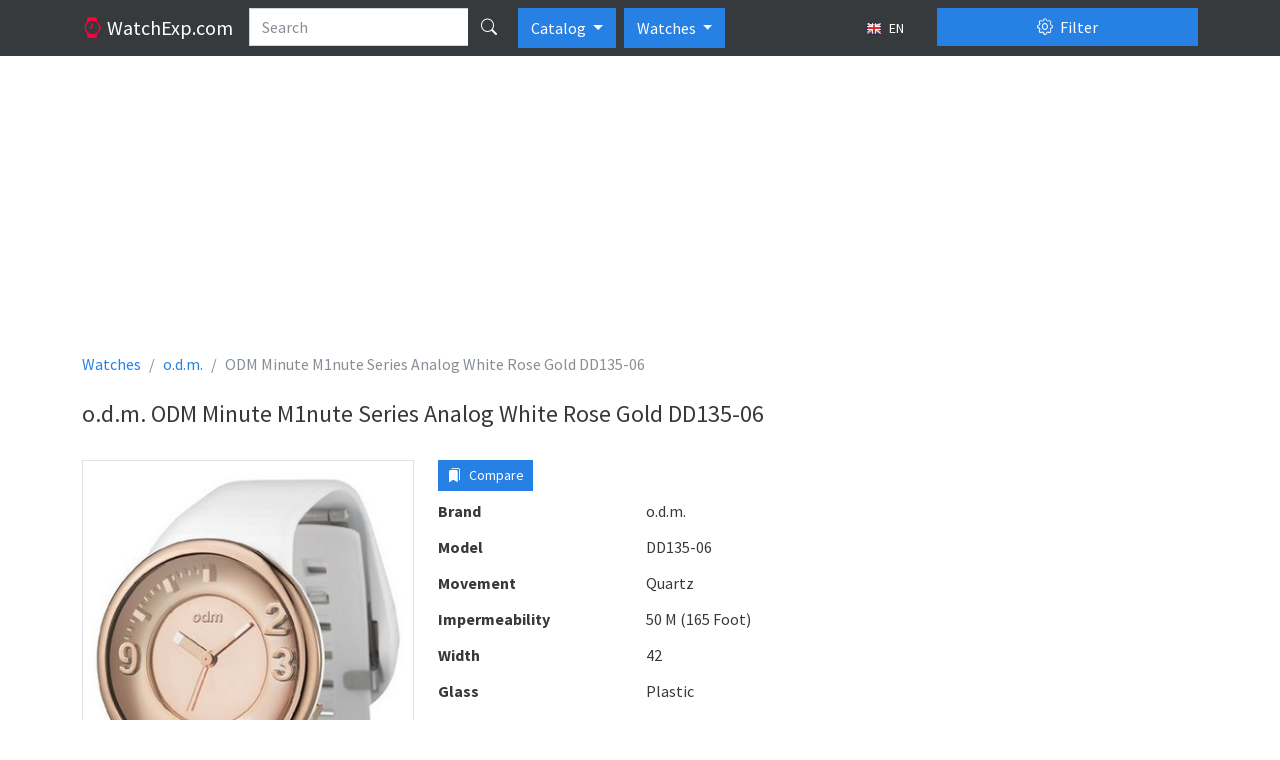

--- FILE ---
content_type: text/html; charset=utf-8
request_url: https://watchexp.com/en/odm-minute-m1nute-series-analog-watch-white-rose-gold-dd135-06-p107940/
body_size: 33863
content:
<!DOCTYPE html>
<html lang="en" class="h-100 no-touch">
<head>
<meta http-equiv="content-type" content="text/html; charset=utf-8" />
<title>o.d.m. ODM Minute M1nute Series Analog White Rose Gold DD135-06 - Watches</title>
<meta name="description" content="Description and specifications watch o.d.m. ODM Minute M1nute Series Analog White Rose Gold DD135-06" />
<meta name="viewport" content="width=device-width, initial-scale=1.0">
<link rel="alternate" hreflang="fr" href="/fr/odm-minute-m1nute-series-analog-watch-white-rose-gold-dd135-06-p107940/" />
<link rel="alternate" hreflang="ru" href="/ru/odm-minute-m1nute-series-analog-watch-white-rose-gold-dd135-06-p107940/" />
<link rel="alternate" hreflang="de" href="/de/odm-minute-m1nute-series-analog-watch-white-rose-gold-dd135-06-p107940/" />
<link rel="alternate" hreflang="pl" href="/pl/odm-minute-m1nute-series-analog-watch-white-rose-gold-dd135-06-p107940/" />
<link rel="alternate" hreflang="it" href="/it/odm-minute-m1nute-series-analog-watch-white-rose-gold-dd135-06-p107940/" />
<link rel="alternate" hreflang="es" href="/es/odm-minute-m1nute-series-analog-watch-white-rose-gold-dd135-06-p107940/" />
<link rel="icon" href="/static/favicon.5dc70b3f95f9.png" type="image/x-icon" />
<link type="text/css" href="/static/bootstrap5/css/bootstrap.min.69d1d1a0862b.css" rel="stylesheet" />
<link type="text/css" href="/static/bootstrap5/icons/bootstrap-icons.22c8288b0d8f.css" rel="stylesheet">
<link type="text/css" href="/static/css/base.3bf225b6acf5.css" rel="stylesheet" />
<link type="text/css" href="/static/js/magnific-popup/magnific-popup.30b593b71d76.css" media="screen" rel="stylesheet" />
<script async src="https://www.googletagmanager.com/gtag/js?id=G-LV8LXH64TW"></script>
<script>
  window.dataLayer = window.dataLayer || [];
  function gtag(){dataLayer.push(arguments);}
  gtag('js', new Date());

  gtag('config', 'G-LV8LXH64TW');
</script>

  <meta property="og:type" content="product"/>
  <meta property="og:title" content="ODM Minute M1nute Series Analog White Rose Gold DD135-06"/>
  <meta property="og:url" content="http://watchexp.com/en/odm-minute-m1nute-series-analog-watch-white-rose-gold-dd135-06-p107940/"/>
    <meta property="og:image" content="http://watchexp.com/media/thumbs/watches/o-d-m~71/odm-minute-m1nute-series-analog-white-rose-gold-dd135-06_64x64c.jpg"/><script async src="https://pagead2.googlesyndication.com/pagead/js/adsbygoogle.js?client=ca-pub-1537158316813870"></script>
<script>
     (adsbygoogle = window.adsbygoogle || []).push({
          google_ad_client: "ca-pub-1537158316813870",
          enable_page_level_ads: true
     });
</script>
</head>
<body class="d-flex flex-column h-100">
<header>
  <nav class="navbar navbar-expand-lg navbar-dark bg-dark d-block">
    <div class="container d-block">
      <div class="row">
        <div class="col-lg-9 d-flex">
          <a href="/en/" class="navbar-brand">
            <i class="bi-watch text-danger"></i>
            <span class="d-none d-md-inline">
              WatchExp.com
            </span>
          </a>
          <form action="/en/search/" method="get">
            <div class="input-group text-nowrap">
              <input type="text" class="form-control" placeholder="Search" name="search"
                   value="">
              <button type="submit" id="global-search" class="btn btn-dark" title="Search"><i class="bi bi-search"></i></button>
            </div>
          </form>

          <div class="btn-group ps-2" role="group">
              <button type="button" class="btn btn-primary dropdown-toggle" data-bs-toggle="dropdown" aria-expanded="false">
                Catalog
              </button>
              <ul class="dropdown-menu" aria-labelledby="btnGroupDrop1">
                <li><a class="dropdown-item" href="/en/brands/top/">TOP</a></li>
                <li><a class="dropdown-item" href="/en/brands/">All brands</a></li>
              </ul>
          </div>

            <div class="btn-group ps-2" role="group">
              <button type="button" class="btn btn-primary dropdown-toggle" data-bs-toggle="dropdown" aria-expanded="false">
                Watches
              </button>
              <ul class="dropdown-menu" aria-labelledby="btnGroupDrop1">
                <li><a class="dropdown-item active" href="//watchexp.com/">Watches</a></li>
                <li><a class="dropdown-item" href="//bags.watchexp.com/">Bags</a></li>
              </ul>
          </div>

          <button type="button" class="btn btn-sm btn-dark ms-auto text-nowrap" data-bs-toggle="modal" data-bs-target="#language-dialog">
            <img class="me-1" src="/static/css/images/langs/en.03a157beed58.png" alt="en"/>
            EN
          </button>

        </div>
        <div class="col-lg-3">
          <div class="d-grid gap-2 pt-2 pt-lg-0">
            <button class="btn btn-primary" type="button" data-bs-toggle="offcanvas" data-bs-target="#product-filters">
              <i class="bi-gear me-1"></i> Filter
            </button>
          </div>
        </div>
      </div>
    </div>
  </nav>
</header>

<main class="flex-shrink-0 pt-3 pb-3">
  <div class="container">
<div class="abox">
<script async src="https://pagead2.googlesyndication.com/pagead/js/adsbygoogle.js?client=ca-pub-1537158316813870"
     crossorigin="anonymous"></script>
<!-- watchexp_728x90 -->
<ins class="adsbygoogle"
     style="display:block"
     data-ad-client="ca-pub-1537158316813870"
     data-ad-slot="3486086948"
     data-ad-format="auto"
     data-full-width-responsive="true"></ins>
<script>
     (adsbygoogle = window.adsbygoogle || []).push({});
</script>
</div>
  <nav aria-label="breadcrumb">
    <ol class="breadcrumb" itemscope itemtype="http://schema.org/BreadcrumbList">
      <li class="breadcrumb-item" itemscope itemprop="itemListElement" itemtype="http://schema.org/ListItem">
        <a itemprop="item" href="/en/" class="text-decoration-none">
          <span itemprop="name">Watches</span>
          <meta itemprop="position" content="1"/>
        </a>
      </li>
      <li class="breadcrumb-item" itemscope itemprop="itemListElement" itemtype="http://schema.org/ListItem">
        <a itemprop="item" href="/en/o-d-m~71/" class="text-decoration-none">
          <span itemprop="name">o.d.m.</span>
          <meta itemprop="position" content="2"/>
        </a>
      </li>
      <li class="breadcrumb-item active" aria-current="page">ODM Minute M1nute Series Analog White Rose Gold DD135-06</li>
    </ol>
  </nav>

<div class="d-flex flex-row align-items-center pb-3">
  <div class="py-2">
    <h1 class="h4 align-middle">o.d.m. ODM Minute M1nute Series Analog White Rose Gold DD135-06</h1>
  </div>
</div>


<div class="row">

<div class="col-lg-9">
  <div class="row">
    <div class="col-md-5">
        <div class="product-image">
          <a class="image-box" href="/media/watches/o-d-m~71/odm-minute-m1nute-series-analog-white-rose-gold-dd135-06.jpg">
            <img class="img-fluid img-thumbnail mx-auto d-block" src="/media/thumbs/watches/o-d-m~71/odm-minute-m1nute-series-analog-white-rose-gold-dd135-06_400x400.jpg" alt="ODM Minute M1nute Series Analog White Rose Gold DD135-06"/>
          </a>
        </div>
    </div>
    <div class="col-md-7">
      <div class="mb-2 clearfix">
        <div class="float-start me-2">
          <button type="button" value="107940" class="btn btn-sm btn-primary btn-compare-add">
            <i class="bi bi-bookmarks-fill me-1"></i> Compare
          </button>
        </div>
        <div class="fb-like" data-layout="button" data-action="like" data-size="large" data-share="false"></div>
      </div>
      <dl class="row mb-1">
        <dt class="col-sm-5">Brand</dt>
        <dd class="col-sm-7">o.d.m.</dd>
      </dl>
      <dl class="row mb-1">
        <dt class="col-sm-5">Model</dt>
        <dd class="col-sm-7">DD135-06</dd>
      </dl>
        <dl class="row mb-1">
          <dt class="col-sm-5">Movement</dt>
          <dd class="col-sm-7">Quartz</dd>
        </dl>
        <dl class="row mb-1">
          <dt class="col-sm-5">Impermeability</dt>
          <dd class="col-sm-7">50 M (165 Foot)</dd>
        </dl>
        <dl class="row mb-1">
          <dt class="col-sm-5">Width</dt>
          <dd class="col-sm-7">42</dd>
        </dl>
        <dl class="row mb-1">
          <dt class="col-sm-5">Glass</dt>
          <dd class="col-sm-7">Plastic</dd>
        </dl>
        <dl class="row mb-1">
          <dt class="col-sm-5">Clock Face</dt>
          <dd class="col-sm-7">Analog</dd>
        </dl>
<script async src="https://pagead2.googlesyndication.com/pagead/js/adsbygoogle.js?client=ca-pub-1537158316813870"
     crossorigin="anonymous"></script>
<!-- watchexp_336x280 -->
<ins class="adsbygoogle"
     style="display:block"
     data-ad-client="ca-pub-1537158316813870"
     data-ad-slot="1590551343"
     data-ad-format="auto"
     data-full-width-responsive="true"></ins>
<script>
     (adsbygoogle = window.adsbygoogle || []).push({});
</script>
    </div>
  </div>

    <h3 class="h4 my-4">Similar Watches</h3>

  <div class="products">
      <div class="row">
          <div class="col-md-4 d-flex align-items-stretch">
            <div class="p-2 card flex-fill my-2">
              <a href="/en/odm-blink-analog-watch-black-with-pink-dd131-07-p126966/">
                <img class="card-img-top product-card-img" src="/media/thumbs/watches/o-d-m~71/odm-blink-analog-black-with-pink-dd131-07_220x220.jpg" alt="ODM Blink Analog Black with Pink DD131-07"/>
              </a>
              <div class="card-body">
                <h6 class="card-title text-center">
                  <a href="/en/odm-blink-analog-watch-black-with-pink-dd131-07-p126966/" class="text-decoration-none">
                    o.d.m.                     <br/>
                    <strong class="text-muted fw-normal">DD131-07</strong>
                  </a>
                </h6>
                <p class="card-text">
                          Quartz<br />
                </p>
              </div>
              <div class="position-absolute top-0 end-0 p-1">
                <button class="btn btn-light btn-compare-add" type="button" title="Add to a compare"
                        value="126966">
                  <i class="bi bi-star"></i>
                </button>
              </div>
            </div>
          </div>
          <div class="col-md-4 d-flex align-items-stretch">
            <div class="p-2 card flex-fill my-2">
              <a href="/en/odm-blink-analog-watch-white-with-purple-dd131-05-p71562/">
                <img class="card-img-top product-card-img" src="/media/thumbs/watches/o-d-m~71/odm-blink-analog-white-with-purple-dd131-05_220x220.jpg" alt="ODM Blink Analog White with Purple DD131-05"/>
              </a>
              <div class="card-body">
                <h6 class="card-title text-center">
                  <a href="/en/odm-blink-analog-watch-white-with-purple-dd131-05-p71562/" class="text-decoration-none">
                    o.d.m.                     <br/>
                    <strong class="text-muted fw-normal">DD131-05</strong>
                  </a>
                </h6>
                <p class="card-text">
                          Quartz<br />
                </p>
              </div>
              <div class="position-absolute top-0 end-0 p-1">
                <button class="btn btn-light btn-compare-add" type="button" title="Add to a compare"
                        value="71562">
                  <i class="bi bi-star"></i>
                </button>
              </div>
            </div>
          </div>
          <div class="col-md-4 d-flex align-items-stretch">
            <div class="p-2 card flex-fill my-2">
              <a href="/en/odm-candy-unisex-watch-dd122-1-with-silicone-strap-p100571/">
                <img class="card-img-top product-card-img" src="/media/thumbs/watches/o-d-m~71/odm-candy-unisex-dd122-1-with-silicone-strap_220x220.jpg" alt="ODM Candy Unisex Dd122-1 With Silicone Strap"/>
              </a>
              <div class="card-body">
                <h6 class="card-title text-center">
                  <a href="/en/odm-candy-unisex-watch-dd122-1-with-silicone-strap-p100571/" class="text-decoration-none">
                    o.d.m.                     <br/>
                    <strong class="text-muted fw-normal">DD122-1</strong>
                  </a>
                </h6>
                <p class="card-text">
                          Men, Women<br />
                </p>
              </div>
              <div class="position-absolute top-0 end-0 p-1">
                <button class="btn btn-light btn-compare-add" type="button" title="Add to a compare"
                        value="100571">
                  <i class="bi bi-star"></i>
                </button>
              </div>
            </div>
          </div>
      </div>
      <div class="row">
          <div class="col-md-4 d-flex align-items-stretch">
            <div class="p-2 card flex-fill my-2">
              <a href="/en/o-d-m-womens-dd100-10-spin-series-purple-watch-p130399/">
                <img class="card-img-top product-card-img" src="/media/thumbs/watches/o-d-m~71/odm-dd100-10-spin-series-purple_220x220.jpg" alt="o.d.m. DD100-10 Spin Series Purple"/>
              </a>
              <div class="card-body">
                <h6 class="card-title text-center">
                  <a href="/en/o-d-m-womens-dd100-10-spin-series-purple-watch-p130399/" class="text-decoration-none">
                    o.d.m.                     <br/>
                    <strong class="text-muted fw-normal">DD100-10</strong>
                  </a>
                </h6>
                <p class="card-text">
                          Women<br />
                          Quartz<br />
                          Stainless steel<br />
                </p>
              </div>
              <div class="position-absolute top-0 end-0 p-1">
                <button class="btn btn-light btn-compare-add" type="button" title="Add to a compare"
                        value="130399">
                  <i class="bi bi-star"></i>
                </button>
              </div>
            </div>
          </div>
          <div class="col-md-4 d-flex align-items-stretch">
            <div class="p-2 card flex-fill my-2">
              <a href="/en/o-d-m-womens-dd100-14-spin-analog-black-watch-p55242/">
                <img class="card-img-top product-card-img" src="/media/thumbs/watches/o-d-m~71/odm-dd100-14-spin-analog-black_220x220.jpg" alt="o.d.m. DD100-14 Spin Analog Black"/>
              </a>
              <div class="card-body">
                <h6 class="card-title text-center">
                  <a href="/en/o-d-m-womens-dd100-14-spin-analog-black-watch-p55242/" class="text-decoration-none">
                    o.d.m.                     <br/>
                    <strong class="text-muted fw-normal">DD100-14</strong>
                  </a>
                </h6>
                <p class="card-text">
                          Women<br />
                          Quartz<br />
                          Plastic<br />
                </p>
              </div>
              <div class="position-absolute top-0 end-0 p-1">
                <button class="btn btn-light btn-compare-add" type="button" title="Add to a compare"
                        value="55242">
                  <i class="bi bi-star"></i>
                </button>
              </div>
            </div>
          </div>
          <div class="col-md-4 d-flex align-items-stretch">
            <div class="p-2 card flex-fill my-2">
              <a href="/en/o-d-m-womens-dd100-15-spin-analog-pink-watch-p99480/">
                <img class="card-img-top product-card-img" src="/media/thumbs/watches/o-d-m~71/odm-dd100-15-spin-analog-pink_220x220.jpg" alt="o.d.m. DD100-15 Spin Analog Pink"/>
              </a>
              <div class="card-body">
                <h6 class="card-title text-center">
                  <a href="/en/o-d-m-womens-dd100-15-spin-analog-pink-watch-p99480/" class="text-decoration-none">
                    o.d.m.                     <br/>
                    <strong class="text-muted fw-normal">DD100-15</strong>
                  </a>
                </h6>
                <p class="card-text">
                          Women<br />
                          Quartz<br />
                          Plastic<br />
                </p>
              </div>
              <div class="position-absolute top-0 end-0 p-1">
                <button class="btn btn-light btn-compare-add" type="button" title="Add to a compare"
                        value="99480">
                  <i class="bi bi-star"></i>
                </button>
              </div>
            </div>
          </div>
      </div>
  </div>



</div>

<div class="col-lg-3">
<div class="abox">
<script async src="https://pagead2.googlesyndication.com/pagead/js/adsbygoogle.js?client=ca-pub-1537158316813870"
     crossorigin="anonymous"></script>
<!-- watchexp_160x600 -->
<ins class="adsbygoogle"
     style="display:block"
     data-ad-client="ca-pub-1537158316813870"
     data-ad-slot="7637084948"
     data-ad-format="auto"
     data-full-width-responsive="true"></ins>
<script>
     (adsbygoogle = window.adsbygoogle || []).push({});
</script>
</div>
</div>
</div>

  <div class="offcanvas offcanvas-end" tabindex="-1" id="product-filters" aria-labelledby="product-filters-label"
     xmlns="http://www.w3.org/1999/html">
  <div class="offcanvas-header">
    <button type="submit" class="btn btn-success" form="filter">
      <i class="bi-funnel me-1"></i>
      Apply filter
    </button>
    <button type="button" class="btn btn-close" data-bs-dismiss="offcanvas" title="Close"></button>
  </div>
  <div class="offcanvas-body">
    <form id="filter" action="/en/filter/" method="get">
      <div class="accordion" id="accordion-filters">

          <div class="accordion-item">
            <div class="accordion-header" id="country-filter-header">
              <button class="accordion-button collapsed" type="button" data-bs-toggle="collapse"
                      data-bs-target="#country-filter" aria-expanded="false" aria-controls="country-filter">
                Country
                <span class="badge bg-secondary ms-2"
  style="display: none;">0</span>
              </button>
            </div>

            <div id="country-filter" class="accordion-collapse collapse"
                 aria-labelledby="country-filter-header" data-bs-parent="#accordion-filters">

              <div class="accordion-body border-bottom">
                    <div class="form-check my-2">
                      <input id="c1" class="form-check-input filter-check-input country-checked-input" type="checkbox" name="c"
                             value="1" autocomplete="off"/>
                      <label class="form-check-label" for="c1">Austria</label>
                    </div>
                    <div class="form-check my-2">
                      <input id="c213" class="form-check-input filter-check-input country-checked-input" type="checkbox" name="c"
                             value="213" autocomplete="off"/>
                      <label class="form-check-label" for="c213">China</label>
                    </div>
                    <div class="form-check my-2">
                      <input id="c192" class="form-check-input filter-check-input country-checked-input" type="checkbox" name="c"
                             value="192" autocomplete="off"/>
                      <label class="form-check-label" for="c192">Finland</label>
                    </div>
                    <div class="form-check my-2">
                      <input id="c69" class="form-check-input filter-check-input country-checked-input" type="checkbox" name="c"
                             value="69" autocomplete="off"/>
                      <label class="form-check-label" for="c69">France</label>
                    </div>
                    <div class="form-check my-2">
                      <input id="c52" class="form-check-input filter-check-input country-checked-input" type="checkbox" name="c"
                             value="52" autocomplete="off"/>
                      <label class="form-check-label" for="c52">Germany</label>
                    </div>
                    <div class="form-check my-2">
                      <input id="c93" class="form-check-input filter-check-input country-checked-input" type="checkbox" name="c"
                             value="93" autocomplete="off"/>
                      <label class="form-check-label" for="c93">Hong Kong</label>
                    </div>
                    <div class="form-check my-2">
                      <input id="c97" class="form-check-input filter-check-input country-checked-input" type="checkbox" name="c"
                             value="97" autocomplete="off"/>
                      <label class="form-check-label" for="c97">Italy</label>
                    </div>
                    <div class="form-check my-2">
                      <input id="c105" class="form-check-input filter-check-input country-checked-input" type="checkbox" name="c"
                             value="105" autocomplete="off"/>
                      <label class="form-check-label" for="c105">Japan</label>
                    </div>
                    <div class="form-check my-2">
                      <input id="c181" class="form-check-input filter-check-input country-checked-input" type="checkbox" name="c"
                             value="181" autocomplete="off"/>
                      <label class="form-check-label" for="c181">Korea, Republic of</label>
                    </div>
                    <div class="form-check my-2">
                      <input id="c186" class="form-check-input filter-check-input country-checked-input" type="checkbox" name="c"
                             value="186" autocomplete="off"/>
                      <label class="form-check-label" for="c186">Russian Federation</label>
                    </div>
                    <div class="form-check my-2">
                      <input id="c58" class="form-check-input filter-check-input country-checked-input" type="checkbox" name="c"
                             value="58" autocomplete="off"/>
                      <label class="form-check-label" for="c58">Spain</label>
                    </div>
                    <div class="form-check my-2">
                      <input id="c39" class="form-check-input filter-check-input country-checked-input" type="checkbox" name="c"
                             value="39" autocomplete="off"/>
                      <label class="form-check-label" for="c39">Switzerland</label>
                    </div>
                    <div class="form-check my-2">
                      <input id="c76" class="form-check-input filter-check-input country-checked-input" type="checkbox" name="c"
                             value="76" autocomplete="off"/>
                      <label class="form-check-label" for="c76">United Kingdom</label>
                    </div>
                    <div class="form-check my-2">
                      <input id="c226" class="form-check-input filter-check-input country-checked-input" type="checkbox" name="c"
                             value="226" autocomplete="off"/>
                      <label class="form-check-label" for="c226">United States</label>
                    </div>
              </div>
            </div>
          </div>
          <div class="accordion-item">
            <div class="accordion-header" id="manufacturer-filter-header">
              <button class="accordion-button collapsed" type="button" data-bs-toggle="collapse"
                      data-bs-target="#manufacturer-filter" aria-expanded="false" aria-controls="manufacturer-filter">
                Manufacturers
                <span class="badge bg-secondary ms-2"
  style="display: none;">0</span>
              </button>
            </div>
            <div id="manufacturer-filter" class="accordion-collapse collapse"
                 aria-labelledby="manufacturer-filter-header" data-bs-parent="#accordion-filters">
              <div class="accordion-body border-bottom">
              </div>
              <div class="accordion-body">
                  <a href="#ml1" data-bs-toggle="collapse" style="width: 45px"
                    class="btn btn-sm btn-light mb-1 ">
                    A
                  </a>
                  <a href="#ml2" data-bs-toggle="collapse" style="width: 45px"
                    class="btn btn-sm btn-light mb-1 ">
                    B
                  </a>
                  <a href="#ml3" data-bs-toggle="collapse" style="width: 45px"
                    class="btn btn-sm btn-light mb-1 ">
                    C
                  </a>
                  <a href="#ml4" data-bs-toggle="collapse" style="width: 45px"
                    class="btn btn-sm btn-light mb-1 ">
                    D
                  </a>
                  <a href="#ml5" data-bs-toggle="collapse" style="width: 45px"
                    class="btn btn-sm btn-light mb-1 ">
                    E
                  </a>
                  <a href="#ml6" data-bs-toggle="collapse" style="width: 45px"
                    class="btn btn-sm btn-light mb-1 ">
                    F
                  </a>
                  <a href="#ml7" data-bs-toggle="collapse" style="width: 45px"
                    class="btn btn-sm btn-light mb-1 ">
                    G
                  </a>
                  <a href="#ml8" data-bs-toggle="collapse" style="width: 45px"
                    class="btn btn-sm btn-light mb-1 ">
                    H
                  </a>
                  <a href="#ml9" data-bs-toggle="collapse" style="width: 45px"
                    class="btn btn-sm btn-light mb-1 ">
                    I
                  </a>
                  <a href="#ml10" data-bs-toggle="collapse" style="width: 45px"
                    class="btn btn-sm btn-light mb-1 ">
                    J
                  </a>
                  <a href="#ml11" data-bs-toggle="collapse" style="width: 45px"
                    class="btn btn-sm btn-light mb-1 ">
                    K
                  </a>
                  <a href="#ml12" data-bs-toggle="collapse" style="width: 45px"
                    class="btn btn-sm btn-light mb-1 ">
                    L
                  </a>
                  <a href="#ml13" data-bs-toggle="collapse" style="width: 45px"
                    class="btn btn-sm btn-light mb-1 ">
                    M
                  </a>
                  <a href="#ml14" data-bs-toggle="collapse" style="width: 45px"
                    class="btn btn-sm btn-light mb-1 ">
                    N
                  </a>
                  <a href="#ml15" data-bs-toggle="collapse" style="width: 45px"
                    class="btn btn-sm btn-light mb-1 ">
                    O
                  </a>
                  <a href="#ml16" data-bs-toggle="collapse" style="width: 45px"
                    class="btn btn-sm btn-light mb-1 ">
                    P
                  </a>
                  <a href="#ml17" data-bs-toggle="collapse" style="width: 45px"
                    class="btn btn-sm btn-light mb-1 ">
                    Q
                  </a>
                  <a href="#ml18" data-bs-toggle="collapse" style="width: 45px"
                    class="btn btn-sm btn-light mb-1 ">
                    R
                  </a>
                  <a href="#ml19" data-bs-toggle="collapse" style="width: 45px"
                    class="btn btn-sm btn-light mb-1 ">
                    S
                  </a>
                  <a href="#ml20" data-bs-toggle="collapse" style="width: 45px"
                    class="btn btn-sm btn-light mb-1 ">
                    T
                  </a>
                  <a href="#ml21" data-bs-toggle="collapse" style="width: 45px"
                    class="btn btn-sm btn-light mb-1 ">
                    U
                  </a>
                  <a href="#ml22" data-bs-toggle="collapse" style="width: 45px"
                    class="btn btn-sm btn-light mb-1 ">
                    V
                  </a>
                  <a href="#ml23" data-bs-toggle="collapse" style="width: 45px"
                    class="btn btn-sm btn-light mb-1 ">
                    W
                  </a>
                  <a href="#ml24" data-bs-toggle="collapse" style="width: 45px"
                    class="btn btn-sm btn-light mb-1 ">
                    X
                  </a>
                  <a href="#ml25" data-bs-toggle="collapse" style="width: 45px"
                    class="btn btn-sm btn-light mb-1 ">
                    Y
                  </a>
                  <a href="#ml26" data-bs-toggle="collapse" style="width: 45px"
                    class="btn btn-sm btn-light mb-1 ">
                    Z
                  </a>
                  <a href="#ml27" data-bs-toggle="collapse" style="width: 45px"
                    class="btn btn-sm btn-light mb-1 ">
                    Н
                  </a>
                  <a href="#ml28" data-bs-toggle="collapse" style="width: 45px"
                    class="btn btn-sm btn-light mb-1 ">
                    3
                  </a>
              </div>
                <div id="ml1" class="collapse accordion-body border-top"
                     data-bs-parent="#manufacturer-filter">
                    <div class="form-check my-2">
                      <input id="m1776" class="form-check-input filter-check-input manufacturer-check-input" type="checkbox" name="m"
                             value="1776" autocomplete="off"
/>
                      <label class="form-check-label" for="m1776">Aatos</label>
                    </div>
                    <div class="form-check my-2">
                      <input id="m2060" class="form-check-input filter-check-input manufacturer-check-input" type="checkbox" name="m"
                             value="2060" autocomplete="off"
/>
                      <label class="form-check-label" for="m2060">a.b. art</label>
                    </div>
                    <div class="form-check my-2">
                      <input id="m2195" class="form-check-input filter-check-input manufacturer-check-input" type="checkbox" name="m"
                             value="2195" autocomplete="off"
/>
                      <label class="form-check-label" for="m2195">A.B.Art</label>
                    </div>
                    <div class="form-check my-2">
                      <input id="m1725" class="form-check-input filter-check-input manufacturer-check-input" type="checkbox" name="m"
                             value="1725" autocomplete="off"
/>
                      <label class="form-check-label" for="m1725">AbsoluteShop_Watch</label>
                    </div>
                    <div class="form-check my-2">
                      <input id="m1102" class="form-check-input filter-check-input manufacturer-check-input" type="checkbox" name="m"
                             value="1102" autocomplete="off"
/>
                      <label class="form-check-label" for="m1102">Accurist</label>
                    </div>
                    <div class="form-check my-2">
                      <input id="m2005" class="form-check-input filter-check-input manufacturer-check-input" type="checkbox" name="m"
                             value="2005" autocomplete="off"
/>
                      <label class="form-check-label" for="m2005">Activa</label>
                    </div>
                    <div class="form-check my-2">
                      <input id="m1404" class="form-check-input filter-check-input manufacturer-check-input" type="checkbox" name="m"
                             value="1404" autocomplete="off"
/>
                      <label class="form-check-label" for="m1404">Activa By Invicta</label>
                    </div>
                    <div class="form-check my-2">
                      <input id="m1171" class="form-check-input filter-check-input manufacturer-check-input" type="checkbox" name="m"
                             value="1171" autocomplete="off"
/>
                      <label class="form-check-label" for="m1171">Adee Kaye</label>
                    </div>
                    <div class="form-check my-2">
                      <input id="m195" class="form-check-input filter-check-input manufacturer-check-input" type="checkbox" name="m"
                             value="195" autocomplete="off"
/>
                      <label class="form-check-label" for="m195">Adidas</label>
                    </div>
                    <div class="form-check my-2">
                      <input id="m1246" class="form-check-input filter-check-input manufacturer-check-input" type="checkbox" name="m"
                             value="1246" autocomplete="off"
/>
                      <label class="form-check-label" for="m1246">Adrenaline</label>
                    </div>
                    <div class="form-check my-2">
                      <input id="m7" class="form-check-input filter-check-input manufacturer-check-input" type="checkbox" name="m"
                             value="7" autocomplete="off"
/>
                      <label class="form-check-label" for="m7">Adriatica</label>
                    </div>
                    <div class="form-check my-2">
                      <input id="m1326" class="form-check-input filter-check-input manufacturer-check-input" type="checkbox" name="m"
                             value="1326" autocomplete="off"
/>
                      <label class="form-check-label" for="m1326">Aeromatic 1912</label>
                    </div>
                    <div class="form-check my-2">
                      <input id="m1645" class="form-check-input filter-check-input manufacturer-check-input" type="checkbox" name="m"
                             value="1645" autocomplete="off"
/>
                      <label class="form-check-label" for="m1645">Aeronautec</label>
                    </div>
                    <div class="form-check my-2">
                      <input id="m16" class="form-check-input filter-check-input manufacturer-check-input" type="checkbox" name="m"
                             value="16" autocomplete="off"
/>
                      <label class="form-check-label" for="m16">Aerowatch</label>
                    </div>
                    <div class="form-check my-2">
                      <input id="m2124" class="form-check-input filter-check-input manufacturer-check-input" type="checkbox" name="m"
                             value="2124" autocomplete="off"
/>
                      <label class="form-check-label" for="m2124">Aesop</label>
                    </div>
                    <div class="form-check my-2">
                      <input id="m830" class="form-check-input filter-check-input manufacturer-check-input" type="checkbox" name="m"
                             value="830" autocomplete="off"
/>
                      <label class="form-check-label" for="m830">AEW</label>
                    </div>
                    <div class="form-check my-2">
                      <input id="m1263" class="form-check-input filter-check-input manufacturer-check-input" type="checkbox" name="m"
                             value="1263" autocomplete="off"
/>
                      <label class="form-check-label" for="m1263">Air Sports</label>
                    </div>
                    <div class="form-check my-2">
                      <input id="m805" class="form-check-input filter-check-input manufacturer-check-input" type="checkbox" name="m"
                             value="805" autocomplete="off"
/>
                      <label class="form-check-label" for="m805">Akribos XXIV</label>
                    </div>
                    <div class="form-check my-2">
                      <input id="m661" class="form-check-input filter-check-input manufacturer-check-input" type="checkbox" name="m"
                             value="661" autocomplete="off"
/>
                      <label class="form-check-label" for="m661">Akzent</label>
                    </div>
                    <div class="form-check my-2">
                      <input id="m328" class="form-check-input filter-check-input manufacturer-check-input" type="checkbox" name="m"
                             value="328" autocomplete="off"
/>
                      <label class="form-check-label" for="m328">Alain Silberstein</label>
                    </div>
                    <div class="form-check my-2">
                      <input id="m207" class="form-check-input filter-check-input manufacturer-check-input" type="checkbox" name="m"
                             value="207" autocomplete="off"
/>
                      <label class="form-check-label" for="m207">A. Lange &amp; Söhne</label>
                    </div>
                    <div class="form-check my-2">
                      <input id="m1685" class="form-check-input filter-check-input manufacturer-check-input" type="checkbox" name="m"
                             value="1685" autocomplete="off"
/>
                      <label class="form-check-label" for="m1685">Alba</label>
                    </div>
                    <div class="form-check my-2">
                      <input id="m2271" class="form-check-input filter-check-input manufacturer-check-input" type="checkbox" name="m"
                             value="2271" autocomplete="off"
/>
                      <label class="form-check-label" for="m2271">Alberto Cavalli</label>
                    </div>
                    <div class="form-check my-2">
                      <input id="m2272" class="form-check-input filter-check-input manufacturer-check-input" type="checkbox" name="m"
                             value="2272" autocomplete="off"
/>
                      <label class="form-check-label" for="m2272">Alberto Kavalli</label>
                    </div>
                    <div class="form-check my-2">
                      <input id="m868" class="form-check-input filter-check-input manufacturer-check-input" type="checkbox" name="m"
                             value="868" autocomplete="off"
/>
                      <label class="form-check-label" for="m868">Alessi</label>
                    </div>
                    <div class="form-check my-2">
                      <input id="m1186" class="form-check-input filter-check-input manufacturer-check-input" type="checkbox" name="m"
                             value="1186" autocomplete="off"
/>
                      <label class="form-check-label" for="m1186">alexander hi tek</label>
                    </div>
                    <div class="form-check my-2">
                      <input id="m150" class="form-check-input filter-check-input manufacturer-check-input" type="checkbox" name="m"
                             value="150" autocomplete="off"
/>
                      <label class="form-check-label" for="m150">Alexander Shorokhoff</label>
                    </div>
                    <div class="form-check my-2">
                      <input id="m228" class="form-check-input filter-check-input manufacturer-check-input" type="checkbox" name="m"
                             value="228" autocomplete="off"
/>
                      <label class="form-check-label" for="m228">Alfex</label>
                    </div>
                    <div class="form-check my-2">
                      <input id="m991" class="form-check-input filter-check-input manufacturer-check-input" type="checkbox" name="m"
                             value="991" autocomplete="off"
/>
                      <label class="form-check-label" for="m991">A-Line</label>
                    </div>
                    <div class="form-check my-2">
                      <input id="m958" class="form-check-input filter-check-input manufacturer-check-input" type="checkbox" name="m"
                             value="958" autocomplete="off"
/>
                      <label class="form-check-label" for="m958">Alpha Saphir</label>
                    </div>
                    <div class="form-check my-2">
                      <input id="m1533" class="form-check-input filter-check-input manufacturer-check-input" type="checkbox" name="m"
                             value="1533" autocomplete="off"
/>
                      <label class="form-check-label" for="m1533">Alpina</label>
                    </div>
                    <div class="form-check my-2">
                      <input id="m172" class="form-check-input filter-check-input manufacturer-check-input" type="checkbox" name="m"
                             value="172" autocomplete="off"
/>
                      <label class="form-check-label" for="m172">Alpina Genève</label>
                    </div>
                    <div class="form-check my-2">
                      <input id="m1956" class="form-check-input filter-check-input manufacturer-check-input" type="checkbox" name="m"
                             value="1956" autocomplete="off"
/>
                      <label class="form-check-label" for="m1956">Alpine Mountaineer</label>
                    </div>
                    <div class="form-check my-2">
                      <input id="m1888" class="form-check-input filter-check-input manufacturer-check-input" type="checkbox" name="m"
                             value="1888" autocomplete="off"
/>
                      <label class="form-check-label" for="m1888">Altanus Geneve</label>
                    </div>
                    <div class="form-check my-2">
                      <input id="m1781" class="form-check-input filter-check-input manufacturer-check-input" type="checkbox" name="m"
                             value="1781" autocomplete="off"
/>
                      <label class="form-check-label" for="m1781">Ameico</label>
                    </div>
                    <div class="form-check my-2">
                      <input id="m1068" class="form-check-input filter-check-input manufacturer-check-input" type="checkbox" name="m"
                             value="1068" autocomplete="off"
/>
                      <label class="form-check-label" for="m1068">American Kennel Club</label>
                    </div>
                    <div class="form-check my-2">
                      <input id="m2096" class="form-check-input filter-check-input manufacturer-check-input" type="checkbox" name="m"
                             value="2096" autocomplete="off"
/>
                      <label class="form-check-label" for="m2096">AM:PM</label>
                    </div>
                    <div class="form-check my-2">
                      <input id="m1267" class="form-check-input filter-check-input manufacturer-check-input" type="checkbox" name="m"
                             value="1267" autocomplete="off"
/>
                      <label class="form-check-label" for="m1267">AMPM24</label>
                    </div>
                    <div class="form-check my-2">
                      <input id="m2187" class="form-check-input filter-check-input manufacturer-check-input" type="checkbox" name="m"
                             value="2187" autocomplete="off"
/>
                      <label class="form-check-label" for="m2187">AMST</label>
                    </div>
                    <div class="form-check my-2">
                      <input id="m1599" class="form-check-input filter-check-input manufacturer-check-input" type="checkbox" name="m"
                             value="1599" autocomplete="off"
/>
                      <label class="form-check-label" for="m1599">Anaii Pink</label>
                    </div>
                    <div class="form-check my-2">
                      <input id="m252" class="form-check-input filter-check-input manufacturer-check-input" type="checkbox" name="m"
                             value="252" autocomplete="off"
/>
                      <label class="form-check-label" for="m252">Andersen Geneve</label>
                    </div>
                    <div class="form-check my-2">
                      <input id="m1248" class="form-check-input filter-check-input manufacturer-check-input" type="checkbox" name="m"
                             value="1248" autocomplete="off"
/>
                      <label class="form-check-label" for="m1248">Andrew Marc</label>
                    </div>
                    <div class="form-check my-2">
                      <input id="m764" class="form-check-input filter-check-input manufacturer-check-input" type="checkbox" name="m"
                             value="764" autocomplete="off"
/>
                      <label class="form-check-label" for="m764">Android</label>
                    </div>
                    <div class="form-check my-2">
                      <input id="m2107" class="form-check-input filter-check-input manufacturer-check-input" type="checkbox" name="m"
                             value="2107" autocomplete="off"
/>
                      <label class="form-check-label" for="m2107">Andywatch</label>
                    </div>
                    <div class="form-check my-2">
                      <input id="m311" class="form-check-input filter-check-input manufacturer-check-input" type="checkbox" name="m"
                             value="311" autocomplete="off"
/>
                      <label class="form-check-label" for="m311">Angular Momentum</label>
                    </div>
                    <div class="form-check my-2">
                      <input id="m1830" class="form-check-input filter-check-input manufacturer-check-input" type="checkbox" name="m"
                             value="1830" autocomplete="off"
/>
                      <label class="form-check-label" for="m1830">Animal</label>
                    </div>
                    <div class="form-check my-2">
                      <input id="m1750" class="form-check-input filter-check-input manufacturer-check-input" type="checkbox" name="m"
                             value="1750" autocomplete="off"
/>
                      <label class="form-check-label" for="m1750">Anne Klein</label>
                    </div>
                    <div class="form-check my-2">
                      <input id="m205" class="form-check-input filter-check-input manufacturer-check-input" type="checkbox" name="m"
                             value="205" autocomplete="off"
/>
                      <label class="form-check-label" for="m205">Anonimo</label>
                    </div>
                    <div class="form-check my-2">
                      <input id="m949" class="form-check-input filter-check-input manufacturer-check-input" type="checkbox" name="m"
                             value="949" autocomplete="off"
/>
                      <label class="form-check-label" for="m949">Anton Rusano</label>
                    </div>
                    <div class="form-check my-2">
                      <input id="m8" class="form-check-input filter-check-input manufacturer-check-input" type="checkbox" name="m"
                             value="8" autocomplete="off"
/>
                      <label class="form-check-label" for="m8">Appella</label>
                    </div>
                    <div class="form-check my-2">
                      <input id="m855" class="form-check-input filter-check-input manufacturer-check-input" type="checkbox" name="m"
                             value="855" autocomplete="off"
/>
                      <label class="form-check-label" for="m855">Appetime</label>
                    </div>
                    <div class="form-check my-2">
                      <input id="m2000" class="form-check-input filter-check-input manufacturer-check-input" type="checkbox" name="m"
                             value="2000" autocomplete="off"
/>
                      <label class="form-check-label" for="m2000">Apple Bottoms</label>
                    </div>
                    <div class="form-check my-2">
                      <input id="m1491" class="form-check-input filter-check-input manufacturer-check-input" type="checkbox" name="m"
                             value="1491" autocomplete="off"
/>
                      <label class="form-check-label" for="m1491">APUS</label>
                    </div>
                    <div class="form-check my-2">
                      <input id="m592" class="form-check-input filter-check-input manufacturer-check-input" type="checkbox" name="m"
                             value="592" autocomplete="off"
/>
                      <label class="form-check-label" for="m592">Aqua Master</label>
                    </div>
                    <div class="form-check my-2">
                      <input id="m114" class="form-check-input filter-check-input manufacturer-check-input" type="checkbox" name="m"
                             value="114" autocomplete="off"
/>
                      <label class="form-check-label" for="m114">Aquanautic</label>
                    </div>
                    <div class="form-check my-2">
                      <input id="m1045" class="form-check-input filter-check-input manufacturer-check-input" type="checkbox" name="m"
                             value="1045" autocomplete="off"
/>
                      <label class="form-check-label" for="m1045">AquaSwiss</label>
                    </div>
                    <div class="form-check my-2">
                      <input id="m321" class="form-check-input filter-check-input manufacturer-check-input" type="checkbox" name="m"
                             value="321" autocomplete="off"
/>
                      <label class="form-check-label" for="m321">Archimede</label>
                    </div>
                    <div class="form-check my-2">
                      <input id="m412" class="form-check-input filter-check-input manufacturer-check-input" type="checkbox" name="m"
                             value="412" autocomplete="off"
/>
                      <label class="form-check-label" for="m412">Arctos</label>
                    </div>
                    <div class="form-check my-2">
                      <input id="m1994" class="form-check-input filter-check-input manufacturer-check-input" type="checkbox" name="m"
                             value="1994" autocomplete="off"
/>
                      <label class="form-check-label" for="m1994">Argenti</label>
                    </div>
                    <div class="form-check my-2">
                      <input id="m198" class="form-check-input filter-check-input manufacturer-check-input" type="checkbox" name="m"
                             value="198" autocomplete="off"
/>
                      <label class="form-check-label" for="m198">Aristo</label>
                    </div>
                    <div class="form-check my-2">
                      <input id="m116" class="form-check-input filter-check-input manufacturer-check-input" type="checkbox" name="m"
                             value="116" autocomplete="off"
/>
                      <label class="form-check-label" for="m116">Armand Nicolet</label>
                    </div>
                    <div class="form-check my-2">
                      <input id="m5" class="form-check-input filter-check-input manufacturer-check-input" type="checkbox" name="m"
                             value="5" autocomplete="off"
/>
                      <label class="form-check-label" for="m5">Armani</label>
                    </div>
                    <div class="form-check my-2">
                      <input id="m2104" class="form-check-input filter-check-input manufacturer-check-input" type="checkbox" name="m"
                             value="2104" autocomplete="off"
/>
                      <label class="form-check-label" for="m2104">Armani Exchange</label>
                    </div>
                    <div class="form-check my-2">
                      <input id="m297" class="form-check-input filter-check-input manufacturer-check-input" type="checkbox" name="m"
                             value="297" autocomplete="off"
/>
                      <label class="form-check-label" for="m297">Armin Strom</label>
                    </div>
                    <div class="form-check my-2">
                      <input id="m763" class="form-check-input filter-check-input manufacturer-check-input" type="checkbox" name="m"
                             value="763" autocomplete="off"
/>
                      <label class="form-check-label" for="m763">Armitron</label>
                    </div>
                    <div class="form-check my-2">
                      <input id="m1684" class="form-check-input filter-check-input manufacturer-check-input" type="checkbox" name="m"
                             value="1684" autocomplete="off"
/>
                      <label class="form-check-label" for="m1684">Armitron Sport</label>
                    </div>
                    <div class="form-check my-2">
                      <input id="m1429" class="form-check-input filter-check-input manufacturer-check-input" type="checkbox" name="m"
                             value="1429" autocomplete="off"
/>
                      <label class="form-check-label" for="m1429">Armourlite</label>
                    </div>
                    <div class="form-check my-2">
                      <input id="m1947" class="form-check-input filter-check-input manufacturer-check-input" type="checkbox" name="m"
                             value="1947" autocomplete="off"
/>
                      <label class="form-check-label" for="m1947">Army Watch</label>
                    </div>
                    <div class="form-check my-2">
                      <input id="m241" class="form-check-input filter-check-input manufacturer-check-input" type="checkbox" name="m"
                             value="241" autocomplete="off"
/>
                      <label class="form-check-label" for="m241">Arnold &amp; Son</label>
                    </div>
                    <div class="form-check my-2">
                      <input id="m1001" class="form-check-input filter-check-input manufacturer-check-input" type="checkbox" name="m"
                             value="1001" autocomplete="off"
/>
                      <label class="form-check-label" for="m1001">ASICS</label>
                    </div>
                    <div class="form-check my-2">
                      <input id="m183" class="form-check-input filter-check-input manufacturer-check-input" type="checkbox" name="m"
                             value="183" autocomplete="off"
/>
                      <label class="form-check-label" for="m183">Askania</label>
                    </div>
                    <div class="form-check my-2">
                      <input id="m178" class="form-check-input filter-check-input manufacturer-check-input" type="checkbox" name="m"
                             value="178" autocomplete="off"
/>
                      <label class="form-check-label" for="m178">Atlantic</label>
                    </div>
                    <div class="form-check my-2">
                      <input id="m1907" class="form-check-input filter-check-input manufacturer-check-input" type="checkbox" name="m"
                             value="1907" autocomplete="off"
/>
                      <label class="form-check-label" for="m1907">Atop</label>
                    </div>
                    <div class="form-check my-2">
                      <input id="m187" class="form-check-input filter-check-input manufacturer-check-input" type="checkbox" name="m"
                             value="187" autocomplete="off"
/>
                      <label class="form-check-label" for="m187">Audemars Piguet</label>
                    </div>
                    <div class="form-check my-2">
                      <input id="m990" class="form-check-input filter-check-input manufacturer-check-input" type="checkbox" name="m"
                             value="990" autocomplete="off"
/>
                      <label class="form-check-label" for="m990">Auer Accessories</label>
                    </div>
                    <div class="form-check my-2">
                      <input id="m78" class="form-check-input filter-check-input manufacturer-check-input" type="checkbox" name="m"
                             value="78" autocomplete="off"
/>
                      <label class="form-check-label" for="m78">Auguste Reymond</label>
                    </div>
                    <div class="form-check my-2">
                      <input id="m956" class="form-check-input filter-check-input manufacturer-check-input" type="checkbox" name="m"
                             value="956" autocomplete="off"
/>
                      <label class="form-check-label" for="m956">August Steiner</label>
                    </div>
                    <div class="form-check my-2">
                      <input id="m1283" class="form-check-input filter-check-input manufacturer-check-input" type="checkbox" name="m"
                             value="1283" autocomplete="off"
/>
                      <label class="form-check-label" for="m1283">Automatic Mechanical Watch</label>
                    </div>
                    <div class="form-check my-2">
                      <input id="m529" class="form-check-input filter-check-input manufacturer-check-input" type="checkbox" name="m"
                             value="529" autocomplete="off"
/>
                      <label class="form-check-label" for="m529">Autran &amp; Viala</label>
                    </div>
                    <div class="form-check my-2">
                      <input id="m1227" class="form-check-input filter-check-input manufacturer-check-input" type="checkbox" name="m"
                             value="1227" autocomplete="off"
/>
                      <label class="form-check-label" for="m1227">Avalanche</label>
                    </div>
                    <div class="form-check my-2">
                      <input id="m1936" class="form-check-input filter-check-input manufacturer-check-input" type="checkbox" name="m"
                             value="1936" autocomplete="off"
/>
                      <label class="form-check-label" for="m1936">Avalanche Watch</label>
                    </div>
                    <div class="form-check my-2">
                      <input id="m808" class="form-check-input filter-check-input manufacturer-check-input" type="checkbox" name="m"
                             value="808" autocomplete="off"
/>
                      <label class="form-check-label" for="m808">Avalon</label>
                    </div>
                    <div class="form-check my-2">
                      <input id="m969" class="form-check-input filter-check-input manufacturer-check-input" type="checkbox" name="m"
                             value="969" autocomplete="off"
/>
                      <label class="form-check-label" for="m969">AVI-8</label>
                    </div>
                    <div class="form-check my-2">
                      <input id="m1557" class="form-check-input filter-check-input manufacturer-check-input" type="checkbox" name="m"
                             value="1557" autocomplete="off"
/>
                      <label class="form-check-label" for="m1557">Aviator</label>
                    </div>
                    <div class="form-check my-2">
                      <input id="m353" class="form-check-input filter-check-input manufacturer-check-input" type="checkbox" name="m"
                             value="353" autocomplete="off"
/>
                      <label class="form-check-label" for="m353">Aviator (Germany)</label>
                    </div>
                    <div class="form-check my-2">
                      <input id="m286" class="form-check-input filter-check-input manufacturer-check-input" type="checkbox" name="m"
                             value="286" autocomplete="off"
/>
                      <label class="form-check-label" for="m286">Aviator (Volmax/RU/Swiss)</label>
                    </div>
                    <div class="form-check my-2">
                      <input id="m1242" class="form-check-input filter-check-input manufacturer-check-input" type="checkbox" name="m"
                             value="1242" autocomplete="off"
/>
                      <label class="form-check-label" for="m1242">Avio Milano</label>
                    </div>
                    <div class="form-check my-2">
                      <input id="m1655" class="form-check-input filter-check-input manufacturer-check-input" type="checkbox" name="m"
                             value="1655" autocomplete="off"
/>
                      <label class="form-check-label" for="m1655">Avon</label>
                    </div>
                    <div class="form-check my-2">
                      <input id="m2030" class="form-check-input filter-check-input manufacturer-check-input" type="checkbox" name="m"
                             value="2030" autocomplete="off"
/>
                      <label class="form-check-label" for="m2030">AWI International</label>
                    </div>
                    <div class="form-check my-2">
                      <input id="m139" class="form-check-input filter-check-input manufacturer-check-input" type="checkbox" name="m"
                             value="139" autocomplete="off"
/>
                      <label class="form-check-label" for="m139">Axcent</label>
                    </div>
                    <div class="form-check my-2">
                      <input id="m2116" class="form-check-input filter-check-input manufacturer-check-input" type="checkbox" name="m"
                             value="2116" autocomplete="off"
/>
                      <label class="form-check-label" for="m2116">Axiver</label>
                    </div>
                    <div class="form-check my-2">
                      <input id="m245" class="form-check-input filter-check-input manufacturer-check-input" type="checkbox" name="m"
                             value="245" autocomplete="off"
/>
                      <label class="form-check-label" for="m245">Azimuth</label>
                    </div>
                    <div class="form-check my-2">
                      <input id="m2110" class="form-check-input filter-check-input manufacturer-check-input" type="checkbox" name="m"
                             value="2110" autocomplete="off"
/>
                      <label class="form-check-label" for="m2110">Aztorin</label>
                    </div>
                    <div class="form-check my-2">
                      <input id="m15" class="form-check-input filter-check-input manufacturer-check-input" type="checkbox" name="m"
                             value="15" autocomplete="off"
/>
                      <label class="form-check-label" for="m15">Azzaro</label>
                    </div>
                </div>
                <div id="ml2" class="collapse accordion-body border-top"
                     data-bs-parent="#manufacturer-filter">
                    <div class="form-check my-2">
                      <input id="m1187" class="form-check-input filter-check-input manufacturer-check-input" type="checkbox" name="m"
                             value="1187" autocomplete="off"
/>
                      <label class="form-check-label" for="m1187">Badgley Mischka</label>
                    </div>
                    <div class="form-check my-2">
                      <input id="m918" class="form-check-input filter-check-input manufacturer-check-input" type="checkbox" name="m"
                             value="918" autocomplete="off"
/>
                      <label class="form-check-label" for="m918">BAIDI</label>
                    </div>
                    <div class="form-check my-2">
                      <input id="m2155" class="form-check-input filter-check-input manufacturer-check-input" type="checkbox" name="m"
                             value="2155" autocomplete="off"
/>
                      <label class="form-check-label" for="m2155">Baldinini</label>
                    </div>
                    <div class="form-check my-2">
                      <input id="m1229" class="form-check-input filter-check-input manufacturer-check-input" type="checkbox" name="m"
                             value="1229" autocomplete="off"
/>
                      <label class="form-check-label" for="m1229">Baldovino</label>
                    </div>
                    <div class="form-check my-2">
                      <input id="m2160" class="form-check-input filter-check-input manufacturer-check-input" type="checkbox" name="m"
                             value="2160" autocomplete="off"
/>
                      <label class="form-check-label" for="m2160">Ball</label>
                    </div>
                    <div class="form-check my-2">
                      <input id="m1458" class="form-check-input filter-check-input manufacturer-check-input" type="checkbox" name="m"
                             value="1458" autocomplete="off"
/>
                      <label class="form-check-label" for="m1458">Ballast</label>
                    </div>
                    <div class="form-check my-2">
                      <input id="m1516" class="form-check-input filter-check-input manufacturer-check-input" type="checkbox" name="m"
                             value="1516" autocomplete="off"
/>
                      <label class="form-check-label" for="m1516">Ballistic</label>
                    </div>
                    <div class="form-check my-2">
                      <input id="m220" class="form-check-input filter-check-input manufacturer-check-input" type="checkbox" name="m"
                             value="220" autocomplete="off"
/>
                      <label class="form-check-label" for="m220">Ball Watch USA</label>
                    </div>
                    <div class="form-check my-2">
                      <input id="m37" class="form-check-input filter-check-input manufacturer-check-input" type="checkbox" name="m"
                             value="37" autocomplete="off"
/>
                      <label class="form-check-label" for="m37">Balmain</label>
                    </div>
                    <div class="form-check my-2">
                      <input id="m1489" class="form-check-input filter-check-input manufacturer-check-input" type="checkbox" name="m"
                             value="1489" autocomplete="off"
/>
                      <label class="form-check-label" for="m1489">Balmer</label>
                    </div>
                    <div class="form-check my-2">
                      <input id="m1646" class="form-check-input filter-check-input manufacturer-check-input" type="checkbox" name="m"
                             value="1646" autocomplete="off"
/>
                      <label class="form-check-label" for="m1646">Barbie</label>
                    </div>
                    <div class="form-check my-2">
                      <input id="m1240" class="form-check-input filter-check-input manufacturer-check-input" type="checkbox" name="m"
                             value="1240" autocomplete="off"
/>
                      <label class="form-check-label" for="m1240">Bargain-Jewelry</label>
                    </div>
                    <div class="form-check my-2">
                      <input id="m1547" class="form-check-input filter-check-input manufacturer-check-input" type="checkbox" name="m"
                             value="1547" autocomplete="off"
/>
                      <label class="form-check-label" for="m1547">Batman</label>
                    </div>
                    <div class="form-check my-2">
                      <input id="m231" class="form-check-input filter-check-input manufacturer-check-input" type="checkbox" name="m"
                             value="231" autocomplete="off"
/>
                      <label class="form-check-label" for="m231">Baume &amp; Mercier</label>
                    </div>
                    <div class="form-check my-2">
                      <input id="m179" class="form-check-input filter-check-input manufacturer-check-input" type="checkbox" name="m"
                             value="179" autocomplete="off"
/>
                      <label class="form-check-label" for="m179">Bavarian Crono</label>
                    </div>
                    <div class="form-check my-2">
                      <input id="m2004" class="form-check-input filter-check-input manufacturer-check-input" type="checkbox" name="m"
                             value="2004" autocomplete="off"
/>
                      <label class="form-check-label" for="m2004">BCBGirls</label>
                    </div>
                    <div class="form-check my-2">
                      <input id="m1280" class="form-check-input filter-check-input manufacturer-check-input" type="checkbox" name="m"
                             value="1280" autocomplete="off"
/>
                      <label class="form-check-label" for="m1280">BCBGMAXAZRIA</label>
                    </div>
                    <div class="form-check my-2">
                      <input id="m1269" class="form-check-input filter-check-input manufacturer-check-input" type="checkbox" name="m"
                             value="1269" autocomplete="off"
/>
                      <label class="form-check-label" for="m1269">BC Wear</label>
                    </div>
                    <div class="form-check my-2">
                      <input id="m351" class="form-check-input filter-check-input manufacturer-check-input" type="checkbox" name="m"
                             value="351" autocomplete="off"
/>
                      <label class="form-check-label" for="m351">Bedat &amp; Co.</label>
                    </div>
                    <div class="form-check my-2">
                      <input id="m221" class="form-check-input filter-check-input manufacturer-check-input" type="checkbox" name="m"
                             value="221" autocomplete="off"
/>
                      <label class="form-check-label" for="m221">Bell &amp; Ross</label>
                    </div>
                    <div class="form-check my-2">
                      <input id="m581" class="form-check-input filter-check-input manufacturer-check-input" type="checkbox" name="m"
                             value="581" autocomplete="off"
/>
                      <label class="form-check-label" for="m581">Belstaff</label>
                    </div>
                    <div class="form-check my-2">
                      <input id="m1325" class="form-check-input filter-check-input manufacturer-check-input" type="checkbox" name="m"
                             value="1325" autocomplete="off"
/>
                      <label class="form-check-label" for="m1325">Bench</label>
                    </div>
                    <div class="form-check my-2">
                      <input id="m894" class="form-check-input filter-check-input manufacturer-check-input" type="checkbox" name="m"
                             value="894" autocomplete="off"
/>
                      <label class="form-check-label" for="m894">Ben Sherman</label>
                    </div>
                    <div class="form-check my-2">
                      <input id="m2148" class="form-check-input filter-check-input manufacturer-check-input" type="checkbox" name="m"
                             value="2148" autocomplete="off"
/>
                      <label class="form-check-label" for="m2148">Benyar</label>
                    </div>
                    <div class="form-check my-2">
                      <input id="m292" class="form-check-input filter-check-input manufacturer-check-input" type="checkbox" name="m"
                             value="292" autocomplete="off"
/>
                      <label class="form-check-label" for="m292">Benz Ernst</label>
                    </div>
                    <div class="form-check my-2">
                      <input id="m2113" class="form-check-input filter-check-input manufacturer-check-input" type="checkbox" name="m"
                             value="2113" autocomplete="off"
/>
                      <label class="form-check-label" for="m2113">Bergstern</label>
                    </div>
                    <div class="form-check my-2">
                      <input id="m950" class="form-check-input filter-check-input manufacturer-check-input" type="checkbox" name="m"
                             value="950" autocomplete="off"
/>
                      <label class="form-check-label" for="m950">Bering</label>
                    </div>
                    <div class="form-check my-2">
                      <input id="m1520" class="form-check-input filter-check-input manufacturer-check-input" type="checkbox" name="m"
                             value="1520" autocomplete="off"
/>
                      <label class="form-check-label" for="m1520">Bering Time</label>
                    </div>
                    <div class="form-check my-2">
                      <input id="m760" class="form-check-input filter-check-input manufacturer-check-input" type="checkbox" name="m"
                             value="760" autocomplete="off"
/>
                      <label class="form-check-label" for="m760">Bernex</label>
                    </div>
                    <div class="form-check my-2">
                      <input id="m1254" class="form-check-input filter-check-input manufacturer-check-input" type="checkbox" name="m"
                             value="1254" autocomplete="off"
/>
                      <label class="form-check-label" for="m1254">Bernoulli</label>
                    </div>
                    <div class="form-check my-2">
                      <input id="m1291" class="form-check-input filter-check-input manufacturer-check-input" type="checkbox" name="m"
                             value="1291" autocomplete="off"
/>
                      <label class="form-check-label" for="m1291">bertha</label>
                    </div>
                    <div class="form-check my-2">
                      <input id="m366" class="form-check-input filter-check-input manufacturer-check-input" type="checkbox" name="m"
                             value="366" autocomplete="off"
/>
                      <label class="form-check-label" for="m366">Bertolucci</label>
                    </div>
                    <div class="form-check my-2">
                      <input id="m803" class="form-check-input filter-check-input manufacturer-check-input" type="checkbox" name="m"
                             value="803" autocomplete="off"
/>
                      <label class="form-check-label" for="m803">bertucci</label>
                    </div>
                    <div class="form-check my-2">
                      <input id="m165" class="form-check-input filter-check-input manufacturer-check-input" type="checkbox" name="m"
                             value="165" autocomplete="off"
/>
                      <label class="form-check-label" for="m165">Bethge</label>
                    </div>
                    <div class="form-check my-2">
                      <input id="m1085" class="form-check-input filter-check-input manufacturer-check-input" type="checkbox" name="m"
                             value="1085" autocomplete="off"
/>
                      <label class="form-check-label" for="m1085">Betsey Johnson</label>
                    </div>
                    <div class="form-check my-2">
                      <input id="m1192" class="form-check-input filter-check-input manufacturer-check-input" type="checkbox" name="m"
                             value="1192" autocomplete="off"
/>
                      <label class="form-check-label" for="m1192">Betty Boop</label>
                    </div>
                    <div class="form-check my-2">
                      <input id="m2330" class="form-check-input filter-check-input manufacturer-check-input" type="checkbox" name="m"
                             value="2330" autocomplete="off"
/>
                      <label class="form-check-label" for="m2330">Beverly Hills Polo Club</label>
                    </div>
                    <div class="form-check my-2">
                      <input id="m2087" class="form-check-input filter-check-input manufacturer-check-input" type="checkbox" name="m"
                             value="2087" autocomplete="off"
/>
                      <label class="form-check-label" for="m2087">Beverly Hills Polo Club</label>
                    </div>
                    <div class="form-check my-2">
                      <input id="m1650" class="form-check-input filter-check-input manufacturer-check-input" type="checkbox" name="m"
                             value="1650" autocomplete="off"
/>
                      <label class="form-check-label" for="m1650">Biancchi</label>
                    </div>
                    <div class="form-check my-2">
                      <input id="m331" class="form-check-input filter-check-input manufacturer-check-input" type="checkbox" name="m"
                             value="331" autocomplete="off"
/>
                      <label class="form-check-label" for="m331">Bifora</label>
                    </div>
                    <div class="form-check my-2">
                      <input id="m2082" class="form-check-input filter-check-input manufacturer-check-input" type="checkbox" name="m"
                             value="2082" autocomplete="off"
/>
                      <label class="form-check-label" for="m2082">Bigotti</label>
                    </div>
                    <div class="form-check my-2">
                      <input id="m909" class="form-check-input filter-check-input manufacturer-check-input" type="checkbox" name="m"
                             value="909" autocomplete="off"
/>
                      <label class="form-check-label" for="m909">Bill Blass</label>
                    </div>
                    <div class="form-check my-2">
                      <input id="m2161" class="form-check-input filter-check-input manufacturer-check-input" type="checkbox" name="m"
                             value="2161" autocomplete="off"
/>
                      <label class="form-check-label" for="m2161">Bisset</label>
                    </div>
                    <div class="form-check my-2">
                      <input id="m149" class="form-check-input filter-check-input manufacturer-check-input" type="checkbox" name="m"
                             value="149" autocomplete="off"
/>
                      <label class="form-check-label" for="m149">B. Junge &amp; Söhne</label>
                    </div>
                    <div class="form-check my-2">
                      <input id="m1333" class="form-check-input filter-check-input manufacturer-check-input" type="checkbox" name="m"
                             value="1333" autocomplete="off"
/>
                      <label class="form-check-label" for="m1333">Black Dice</label>
                    </div>
                    <div class="form-check my-2">
                      <input id="m1163" class="form-check-input filter-check-input manufacturer-check-input" type="checkbox" name="m"
                             value="1163" autocomplete="off"
/>
                      <label class="form-check-label" for="m1163">Black Hills Gold</label>
                    </div>
                    <div class="form-check my-2">
                      <input id="m113" class="form-check-input filter-check-input manufacturer-check-input" type="checkbox" name="m"
                             value="113" autocomplete="off"
/>
                      <label class="form-check-label" for="m113">Blancpain</label>
                    </div>
                    <div class="form-check my-2">
                      <input id="m1243" class="form-check-input filter-check-input manufacturer-check-input" type="checkbox" name="m"
                             value="1243" autocomplete="off"
/>
                      <label class="form-check-label" for="m1243">Blazin Roxx</label>
                    </div>
                    <div class="form-check my-2">
                      <input id="m1355" class="form-check-input filter-check-input manufacturer-check-input" type="checkbox" name="m"
                             value="1355" autocomplete="off"
/>
                      <label class="form-check-label" for="m1355">Bling Bling Online</label>
                    </div>
                    <div class="form-check my-2">
                      <input id="m1135" class="form-check-input filter-check-input manufacturer-check-input" type="checkbox" name="m"
                             value="1135" autocomplete="off"
/>
                      <label class="form-check-label" for="m1135">Bling Jewelry</label>
                    </div>
                    <div class="form-check my-2">
                      <input id="m2002" class="form-check-input filter-check-input manufacturer-check-input" type="checkbox" name="m"
                             value="2002" autocomplete="off"
/>
                      <label class="form-check-label" for="m2002">BLING MRSTER</label>
                    </div>
                    <div class="form-check my-2">
                      <input id="m465" class="form-check-input filter-check-input manufacturer-check-input" type="checkbox" name="m"
                             value="465" autocomplete="off"
/>
                      <label class="form-check-label" for="m465">blu - Bernhard Lederer Universe</label>
                    </div>
                    <div class="form-check my-2">
                      <input id="m1452" class="form-check-input filter-check-input manufacturer-check-input" type="checkbox" name="m"
                             value="1452" autocomplete="off"
/>
                      <label class="form-check-label" for="m1452">Blue Skies Plus</label>
                    </div>
                    <div class="form-check my-2">
                      <input id="m1663" class="form-check-input filter-check-input manufacturer-check-input" type="checkbox" name="m"
                             value="1663" autocomplete="off"
/>
                      <label class="form-check-label" for="m1663">Blumarine</label>
                    </div>
                    <div class="form-check my-2">
                      <input id="m2133" class="form-check-input filter-check-input manufacturer-check-input" type="checkbox" name="m"
                             value="2133" autocomplete="off"
/>
                      <label class="form-check-label" for="m2133">Bobo Bird</label>
                    </div>
                    <div class="form-check my-2">
                      <input id="m219" class="form-check-input filter-check-input manufacturer-check-input" type="checkbox" name="m"
                             value="219" autocomplete="off"
/>
                      <label class="form-check-label" for="m219">boccia</label>
                    </div>
                    <div class="form-check my-2">
                      <input id="m1597" class="form-check-input filter-check-input manufacturer-check-input" type="checkbox" name="m"
                             value="1597" autocomplete="off"
/>
                      <label class="form-check-label" for="m1597">Boccia Titanium</label>
                    </div>
                    <div class="form-check my-2">
                      <input id="m391" class="form-check-input filter-check-input manufacturer-check-input" type="checkbox" name="m"
                             value="391" autocomplete="off"
/>
                      <label class="form-check-label" for="m391">Boegli</label>
                    </div>
                    <div class="form-check my-2">
                      <input id="m240" class="form-check-input filter-check-input manufacturer-check-input" type="checkbox" name="m"
                             value="240" autocomplete="off"
/>
                      <label class="form-check-label" for="m240">Bogner Time</label>
                    </div>
                    <div class="form-check my-2">
                      <input id="m1463" class="form-check-input filter-check-input manufacturer-check-input" type="checkbox" name="m"
                             value="1463" autocomplete="off"
/>
                      <label class="form-check-label" for="m1463">Bombshell</label>
                    </div>
                    <div class="form-check my-2">
                      <input id="m1479" class="form-check-input filter-check-input manufacturer-check-input" type="checkbox" name="m"
                             value="1479" autocomplete="off"
/>
                      <label class="form-check-label" for="m1479">Bora</label>
                    </div>
                    <div class="form-check my-2">
                      <input id="m243" class="form-check-input filter-check-input manufacturer-check-input" type="checkbox" name="m"
                             value="243" autocomplete="off"
/>
                      <label class="form-check-label" for="m243">Borgward</label>
                    </div>
                    <div class="form-check my-2">
                      <input id="m2197" class="form-check-input filter-check-input manufacturer-check-input" type="checkbox" name="m"
                             value="2197" autocomplete="off"
/>
                      <label class="form-check-label" for="m2197">Boss</label>
                    </div>
                    <div class="form-check my-2">
                      <input id="m1784" class="form-check-input filter-check-input manufacturer-check-input" type="checkbox" name="m"
                             value="1784" autocomplete="off"
/>
                      <label class="form-check-label" for="m1784">Bossart Watch Co.</label>
                    </div>
                    <div class="form-check my-2">
                      <input id="m1667" class="form-check-input filter-check-input manufacturer-check-input" type="checkbox" name="m"
                             value="1667" autocomplete="off"
/>
                      <label class="form-check-label" for="m1667">BOSS Black by Hugo Boss</label>
                    </div>
                    <div class="form-check my-2">
                      <input id="m1076" class="form-check-input filter-check-input manufacturer-check-input" type="checkbox" name="m"
                             value="1076" autocomplete="off"
/>
                      <label class="form-check-label" for="m1076">BOSS Orange</label>
                    </div>
                    <div class="form-check my-2">
                      <input id="m1437" class="form-check-input filter-check-input manufacturer-check-input" type="checkbox" name="m"
                             value="1437" autocomplete="off"
/>
                      <label class="form-check-label" for="m1437">Botta</label>
                    </div>
                    <div class="form-check my-2">
                      <input id="m537" class="form-check-input filter-check-input manufacturer-check-input" type="checkbox" name="m"
                             value="537" autocomplete="off"
/>
                      <label class="form-check-label" for="m537">Botta-Design</label>
                    </div>
                    <div class="form-check my-2">
                      <input id="m1589" class="form-check-input filter-check-input manufacturer-check-input" type="checkbox" name="m"
                             value="1589" autocomplete="off"
/>
                      <label class="form-check-label" for="m1589">Bouverat 1919</label>
                    </div>
                    <div class="form-check my-2">
                      <input id="m283" class="form-check-input filter-check-input manufacturer-check-input" type="checkbox" name="m"
                             value="283" autocomplete="off"
/>
                      <label class="form-check-label" for="m283">Bovet 1822</label>
                    </div>
                    <div class="form-check my-2">
                      <input id="m1234" class="form-check-input filter-check-input manufacturer-check-input" type="checkbox" name="m"
                             value="1234" autocomplete="off"
/>
                      <label class="form-check-label" for="m1234">Boxer Milano</label>
                    </div>
                    <div class="form-check my-2">
                      <input id="m1567" class="form-check-input filter-check-input manufacturer-check-input" type="checkbox" name="m"
                             value="1567" autocomplete="off"
/>
                      <label class="form-check-label" for="m1567">Bradford Exchange</label>
                    </div>
                    <div class="form-check my-2">
                      <input id="m1244" class="form-check-input filter-check-input manufacturer-check-input" type="checkbox" name="m"
                             value="1244" autocomplete="off"
/>
                      <label class="form-check-label" for="m1244">Braun</label>
                    </div>
                    <div class="form-check my-2">
                      <input id="m951" class="form-check-input filter-check-input manufacturer-check-input" type="checkbox" name="m"
                             value="951" autocomplete="off"
/>
                      <label class="form-check-label" for="m951">Breda</label>
                    </div>
                    <div class="form-check my-2">
                      <input id="m126" class="form-check-input filter-check-input manufacturer-check-input" type="checkbox" name="m"
                             value="126" autocomplete="off"
/>
                      <label class="form-check-label" for="m126">Breguet</label>
                    </div>
                    <div class="form-check my-2">
                      <input id="m340" class="form-check-input filter-check-input manufacturer-check-input" type="checkbox" name="m"
                             value="340" autocomplete="off"
/>
                      <label class="form-check-label" for="m340">Breil</label>
                    </div>
                    <div class="form-check my-2">
                      <input id="m1761" class="form-check-input filter-check-input manufacturer-check-input" type="checkbox" name="m"
                             value="1761" autocomplete="off"
/>
                      <label class="form-check-label" for="m1761">Breil HIP HOP</label>
                    </div>
                    <div class="form-check my-2">
                      <input id="m86" class="form-check-input filter-check-input manufacturer-check-input" type="checkbox" name="m"
                             value="86" autocomplete="off"
/>
                      <label class="form-check-label" for="m86">Breitling</label>
                    </div>
                    <div class="form-check my-2">
                      <input id="m333" class="form-check-input filter-check-input manufacturer-check-input" type="checkbox" name="m"
                             value="333" autocomplete="off"
/>
                      <label class="form-check-label" for="m333">Breitling for Bentley</label>
                    </div>
                    <div class="form-check my-2">
                      <input id="m484" class="form-check-input filter-check-input manufacturer-check-input" type="checkbox" name="m"
                             value="484" autocomplete="off"
/>
                      <label class="form-check-label" for="m484">Bremont</label>
                    </div>
                    <div class="form-check my-2">
                      <input id="m1592" class="form-check-input filter-check-input manufacturer-check-input" type="checkbox" name="m"
                             value="1592" autocomplete="off"
/>
                      <label class="form-check-label" for="m1592">Breo</label>
                    </div>
                    <div class="form-check my-2">
                      <input id="m293" class="form-check-input filter-check-input manufacturer-check-input" type="checkbox" name="m"
                             value="293" autocomplete="off"
/>
                      <label class="form-check-label" for="m293">Brera Orologi</label>
                    </div>
                    <div class="form-check my-2">
                      <input id="m209" class="form-check-input filter-check-input manufacturer-check-input" type="checkbox" name="m"
                             value="209" autocomplete="off"
/>
                      <label class="form-check-label" for="m209">Breytenbach</label>
                    </div>
                    <div class="form-check my-2">
                      <input id="m1553" class="form-check-input filter-check-input manufacturer-check-input" type="checkbox" name="m"
                             value="1553" autocomplete="off"
/>
                      <label class="form-check-label" for="m1553">Brights</label>
                    </div>
                    <div class="form-check my-2">
                      <input id="m1148" class="form-check-input filter-check-input manufacturer-check-input" type="checkbox" name="m"
                             value="1148" autocomplete="off"
/>
                      <label class="form-check-label" for="m1148">Brillier</label>
                    </div>
                    <div class="form-check my-2">
                      <input id="m346" class="form-check-input filter-check-input manufacturer-check-input" type="checkbox" name="m"
                             value="346" autocomplete="off"
/>
                      <label class="form-check-label" for="m346">Brior</label>
                    </div>
                    <div class="form-check my-2">
                      <input id="m2198" class="form-check-input filter-check-input manufacturer-check-input" type="checkbox" name="m"
                             value="2198" autocomplete="off"
/>
                      <label class="form-check-label" for="m2198">Briston</label>
                    </div>
                    <div class="form-check my-2">
                      <input id="m432" class="form-check-input filter-check-input manufacturer-check-input" type="checkbox" name="m"
                             value="432" autocomplete="off"
/>
                      <label class="form-check-label" for="m432">B.R.M</label>
                    </div>
                    <div class="form-check my-2">
                      <input id="m1666" class="form-check-input filter-check-input manufacturer-check-input" type="checkbox" name="m"
                             value="1666" autocomplete="off"
/>
                      <label class="form-check-label" for="m1666">Brooklyn Watch Co.</label>
                    </div>
                    <div class="form-check my-2">
                      <input id="m946" class="form-check-input filter-check-input manufacturer-check-input" type="checkbox" name="m"
                             value="946" autocomplete="off"
/>
                      <label class="form-check-label" for="m946">Brookstone</label>
                    </div>
                    <div class="form-check my-2">
                      <input id="m2162" class="form-check-input filter-check-input manufacturer-check-input" type="checkbox" name="m"
                             value="2162" autocomplete="off"
/>
                      <label class="form-check-label" for="m2162">Bruno Sohnle</label>
                    </div>
                    <div class="form-check my-2">
                      <input id="m253" class="form-check-input filter-check-input manufacturer-check-input" type="checkbox" name="m"
                             value="253" autocomplete="off"
/>
                      <label class="form-check-label" for="m253">Bruno Söhnle</label>
                    </div>
                    <div class="form-check my-2">
                      <input id="m1723" class="form-check-input filter-check-input manufacturer-check-input" type="checkbox" name="m"
                             value="1723" autocomplete="off"
/>
                      <label class="form-check-label" for="m1723">Bucasi</label>
                    </div>
                    <div class="form-check my-2">
                      <input id="m203" class="form-check-input filter-check-input manufacturer-check-input" type="checkbox" name="m"
                             value="203" autocomplete="off"
/>
                      <label class="form-check-label" for="m203">Bulgari</label>
                    </div>
                    <div class="form-check my-2">
                      <input id="m2084" class="form-check-input filter-check-input manufacturer-check-input" type="checkbox" name="m"
                             value="2084" autocomplete="off"
/>
                      <label class="form-check-label" for="m2084">Bulova</label>
                    </div>
                    <div class="form-check my-2">
                      <input id="m13" class="form-check-input filter-check-input manufacturer-check-input" type="checkbox" name="m"
                             value="13" autocomplete="off"
/>
                      <label class="form-check-label" for="m13">Bulova Accutron</label>
                    </div>
                    <div class="form-check my-2">
                      <input id="m249" class="form-check-input filter-check-input manufacturer-check-input" type="checkbox" name="m"
                             value="249" autocomplete="off"
/>
                      <label class="form-check-label" for="m249">Bunz</label>
                    </div>
                    <div class="form-check my-2">
                      <input id="m417" class="form-check-input filter-check-input manufacturer-check-input" type="checkbox" name="m"
                             value="417" autocomplete="off"
/>
                      <label class="form-check-label" for="m417">Buran (Russia)</label>
                    </div>
                    <div class="form-check my-2">
                      <input id="m233" class="form-check-input filter-check-input manufacturer-check-input" type="checkbox" name="m"
                             value="233" autocomplete="off"
/>
                      <label class="form-check-label" for="m233">Buran Swiss made</label>
                    </div>
                    <div class="form-check my-2">
                      <input id="m499" class="form-check-input filter-check-input manufacturer-check-input" type="checkbox" name="m"
                             value="499" autocomplete="off"
/>
                      <label class="form-check-label" for="m499">Burberry</label>
                    </div>
                    <div class="form-check my-2">
                      <input id="m1111" class="form-check-input filter-check-input manufacturer-check-input" type="checkbox" name="m"
                             value="1111" autocomplete="off"
/>
                      <label class="form-check-label" for="m1111">Burg</label>
                    </div>
                    <div class="form-check my-2">
                      <input id="m809" class="form-check-input filter-check-input manufacturer-check-input" type="checkbox" name="m"
                             value="809" autocomplete="off"
/>
                      <label class="form-check-label" for="m809">Burgi</label>
                    </div>
                    <div class="form-check my-2">
                      <input id="m767" class="form-check-input filter-check-input manufacturer-check-input" type="checkbox" name="m"
                             value="767" autocomplete="off"
/>
                      <label class="form-check-label" for="m767">Burgmeister</label>
                    </div>
                    <div class="form-check my-2">
                      <input id="m1290" class="form-check-input filter-check-input manufacturer-check-input" type="checkbox" name="m"
                             value="1290" autocomplete="off"
/>
                      <label class="form-check-label" for="m1290">Bvlgari</label>
                    </div>
                    <div class="form-check my-2">
                      <input id="m138" class="form-check-input filter-check-input manufacturer-check-input" type="checkbox" name="m"
                             value="138" autocomplete="off"
/>
                      <label class="form-check-label" for="m138">BWC-Swiss</label>
                    </div>
                </div>
                <div id="ml3" class="collapse accordion-body border-top"
                     data-bs-parent="#manufacturer-filter">
                    <div class="form-check my-2">
                      <input id="m66" class="form-check-input filter-check-input manufacturer-check-input" type="checkbox" name="m"
                             value="66" autocomplete="off"
/>
                      <label class="form-check-label" for="m66">Cacharel</label>
                    </div>
                    <div class="form-check my-2">
                      <input id="m1488" class="form-check-input filter-check-input manufacturer-check-input" type="checkbox" name="m"
                             value="1488" autocomplete="off"
/>
                      <label class="form-check-label" for="m1488">Cactus</label>
                    </div>
                    <div class="form-check my-2">
                      <input id="m1226" class="form-check-input filter-check-input manufacturer-check-input" type="checkbox" name="m"
                             value="1226" autocomplete="off"
/>
                      <label class="form-check-label" for="m1226">Caddy Bay Collection</label>
                    </div>
                    <div class="form-check my-2">
                      <input id="m2153" class="form-check-input filter-check-input manufacturer-check-input" type="checkbox" name="m"
                             value="2153" autocomplete="off"
/>
                      <label class="form-check-label" for="m2153">Cadisen</label>
                    </div>
                    <div class="form-check my-2">
                      <input id="m1598" class="form-check-input filter-check-input manufacturer-check-input" type="checkbox" name="m"
                             value="1598" autocomplete="off"
/>
                      <label class="form-check-label" for="m1598">Calibre</label>
                    </div>
                    <div class="form-check my-2">
                      <input id="m1689" class="form-check-input filter-check-input manufacturer-check-input" type="checkbox" name="m"
                             value="1689" autocomplete="off"
/>
                      <label class="form-check-label" for="m1689">Calvaneo</label>
                    </div>
                    <div class="form-check my-2">
                      <input id="m40" class="form-check-input filter-check-input manufacturer-check-input" type="checkbox" name="m"
                             value="40" autocomplete="off"
/>
                      <label class="form-check-label" for="m40">Calvin Klein</label>
                    </div>
                    <div class="form-check my-2">
                      <input id="m1392" class="form-check-input filter-check-input manufacturer-check-input" type="checkbox" name="m"
                             value="1392" autocomplete="off"
/>
                      <label class="form-check-label" for="m1392">Calvin Klein Jeans</label>
                    </div>
                    <div class="form-check my-2">
                      <input id="m1548" class="form-check-input filter-check-input manufacturer-check-input" type="checkbox" name="m"
                             value="1548" autocomplete="off"
/>
                      <label class="form-check-label" for="m1548">Calvin Klein Jeans Jewelry</label>
                    </div>
                    <div class="form-check my-2">
                      <input id="m550" class="form-check-input filter-check-input manufacturer-check-input" type="checkbox" name="m"
                             value="550" autocomplete="off"
/>
                      <label class="form-check-label" for="m550">Calypso</label>
                    </div>
                    <div class="form-check my-2">
                      <input id="m1928" class="form-check-input filter-check-input manufacturer-check-input" type="checkbox" name="m"
                             value="1928" autocomplete="off"
/>
                      <label class="form-check-label" for="m1928">Calypso watches</label>
                    </div>
                    <div class="form-check my-2">
                      <input id="m410" class="form-check-input filter-check-input manufacturer-check-input" type="checkbox" name="m"
                             value="410" autocomplete="off"
/>
                      <label class="form-check-label" for="m410">Camel Active</label>
                    </div>
                    <div class="form-check my-2">
                      <input id="m44" class="form-check-input filter-check-input manufacturer-check-input" type="checkbox" name="m"
                             value="44" autocomplete="off"
/>
                      <label class="form-check-label" for="m44">Candino</label>
                    </div>
                    <div class="form-check my-2">
                      <input id="m1552" class="form-check-input filter-check-input manufacturer-check-input" type="checkbox" name="m"
                             value="1552" autocomplete="off"
/>
                      <label class="form-check-label" for="m1552">Cannibal</label>
                    </div>
                    <div class="form-check my-2">
                      <input id="m413" class="form-check-input filter-check-input manufacturer-check-input" type="checkbox" name="m"
                             value="413" autocomplete="off"
/>
                      <label class="form-check-label" for="m413">Caravelle</label>
                    </div>
                    <div class="form-check my-2">
                      <input id="m957" class="form-check-input filter-check-input manufacturer-check-input" type="checkbox" name="m"
                             value="957" autocomplete="off"
/>
                      <label class="form-check-label" for="m957">Caravelle by Bulova</label>
                    </div>
                    <div class="form-check my-2">
                      <input id="m1090" class="form-check-input filter-check-input manufacturer-check-input" type="checkbox" name="m"
                             value="1090" autocomplete="off"
/>
                      <label class="form-check-label" for="m1090">Caravelle New York</label>
                    </div>
                    <div class="form-check my-2">
                      <input id="m1298" class="form-check-input filter-check-input manufacturer-check-input" type="checkbox" name="m"
                             value="1298" autocomplete="off"
/>
                      <label class="form-check-label" for="m1298">Carbon 14</label>
                    </div>
                    <div class="form-check my-2">
                      <input id="m121" class="form-check-input filter-check-input manufacturer-check-input" type="checkbox" name="m"
                             value="121" autocomplete="off"
/>
                      <label class="form-check-label" for="m121">Carbon14</label>
                    </div>
                    <div class="form-check my-2">
                      <input id="m1876" class="form-check-input filter-check-input manufacturer-check-input" type="checkbox" name="m"
                             value="1876" autocomplete="off"
/>
                      <label class="form-check-label" for="m1876">Carfenie</label>
                    </div>
                    <div class="form-check my-2">
                      <input id="m214" class="form-check-input filter-check-input manufacturer-check-input" type="checkbox" name="m"
                             value="214" autocomplete="off"
/>
                      <label class="form-check-label" for="m214">Carl F. Bucherer</label>
                    </div>
                    <div class="form-check my-2">
                      <input id="m1273" class="form-check-input filter-check-input manufacturer-check-input" type="checkbox" name="m"
                             value="1273" autocomplete="off"
/>
                      <label class="form-check-label" for="m1273">Carlo Monti</label>
                    </div>
                    <div class="form-check my-2">
                      <input id="m2163" class="form-check-input filter-check-input manufacturer-check-input" type="checkbox" name="m"
                             value="2163" autocomplete="off"
/>
                      <label class="form-check-label" for="m2163">Carl von Zeyten</label>
                    </div>
                    <div class="form-check my-2">
                      <input id="m2093" class="form-check-input filter-check-input manufacturer-check-input" type="checkbox" name="m"
                             value="2093" autocomplete="off"
/>
                      <label class="form-check-label" for="m2093">Carnival</label>
                    </div>
                    <div class="form-check my-2">
                      <input id="m359" class="form-check-input filter-check-input manufacturer-check-input" type="checkbox" name="m"
                             value="359" autocomplete="off"
/>
                      <label class="form-check-label" for="m359">Carrera</label>
                    </div>
                    <div class="form-check my-2">
                      <input id="m236" class="form-check-input filter-check-input manufacturer-check-input" type="checkbox" name="m"
                             value="236" autocomplete="off"
/>
                      <label class="form-check-label" for="m236">Cartier</label>
                    </div>
                    <div class="form-check my-2">
                      <input id="m224" class="form-check-input filter-check-input manufacturer-check-input" type="checkbox" name="m"
                             value="224" autocomplete="off"
/>
                      <label class="form-check-label" for="m224">Carucci</label>
                    </div>
                    <div class="form-check my-2">
                      <input id="m1257" class="form-check-input filter-check-input manufacturer-check-input" type="checkbox" name="m"
                             value="1257" autocomplete="off"
/>
                      <label class="form-check-label" for="m1257">Carucci Watches</label>
                    </div>
                    <div class="form-check my-2">
                      <input id="m23" class="form-check-input filter-check-input manufacturer-check-input" type="checkbox" name="m"
                             value="23" autocomplete="off"
/>
                      <label class="form-check-label" for="m23">Casio</label>
                    </div>
                    <div class="form-check my-2">
                      <input id="m1469" class="form-check-input filter-check-input manufacturer-check-input" type="checkbox" name="m"
                             value="1469" autocomplete="off"
/>
                      <label class="form-check-label" for="m1469">Caterpillar</label>
                    </div>
                    <div class="form-check my-2">
                      <input id="m2376" class="form-check-input filter-check-input manufacturer-check-input" type="checkbox" name="m"
                             value="2376" autocomplete="off"
/>
                      <label class="form-check-label" for="m2376">Caterpillar (CAT)</label>
                    </div>
                    <div class="form-check my-2">
                      <input id="m559" class="form-check-input filter-check-input manufacturer-check-input" type="checkbox" name="m"
                             value="559" autocomplete="off"
/>
                      <label class="form-check-label" for="m559">Catorex</label>
                    </div>
                    <div class="form-check my-2">
                      <input id="m987" class="form-check-input filter-check-input manufacturer-check-input" type="checkbox" name="m"
                             value="987" autocomplete="off"
/>
                      <label class="form-check-label" for="m987">CAT WATCHES</label>
                    </div>
                    <div class="form-check my-2">
                      <input id="m1447" class="form-check-input filter-check-input manufacturer-check-input" type="checkbox" name="m"
                             value="1447" autocomplete="off"
/>
                      <label class="form-check-label" for="m1447">CCCP</label>
                    </div>
                    <div class="form-check my-2">
                      <input id="m339" class="form-check-input filter-check-input manufacturer-check-input" type="checkbox" name="m"
                             value="339" autocomplete="off"
/>
                      <label class="form-check-label" for="m339">CCCP by Poljot-International</label>
                    </div>
                    <div class="form-check my-2">
                      <input id="m1438" class="form-check-input filter-check-input manufacturer-check-input" type="checkbox" name="m"
                             value="1438" autocomplete="off"
/>
                      <label class="form-check-label" for="m1438">CCQ</label>
                    </div>
                    <div class="form-check my-2">
                      <input id="m439" class="form-check-input filter-check-input manufacturer-check-input" type="checkbox" name="m"
                             value="439" autocomplete="off"
/>
                      <label class="form-check-label" for="m439">Cedric Johner</label>
                    </div>
                    <div class="form-check my-2">
                      <input id="m1231" class="form-check-input filter-check-input manufacturer-check-input" type="checkbox" name="m"
                             value="1231" autocomplete="off"
/>
                      <label class="form-check-label" for="m1231">Centorvm</label>
                    </div>
                    <div class="form-check my-2">
                      <input id="m376" class="form-check-input filter-check-input manufacturer-check-input" type="checkbox" name="m"
                             value="376" autocomplete="off"
/>
                      <label class="form-check-label" for="m376">Century</label>
                    </div>
                    <div class="form-check my-2">
                      <input id="m1586" class="form-check-input filter-check-input manufacturer-check-input" type="checkbox" name="m"
                             value="1586" autocomplete="off"
/>
                      <label class="form-check-label" for="m1586">CEPHEUS</label>
                    </div>
                    <div class="form-check my-2">
                      <input id="m64" class="form-check-input filter-check-input manufacturer-check-input" type="checkbox" name="m"
                             value="64" autocomplete="off"
/>
                      <label class="form-check-label" for="m64">Cerruti</label>
                    </div>
                    <div class="form-check my-2">
                      <input id="m326" class="form-check-input filter-check-input manufacturer-check-input" type="checkbox" name="m"
                             value="326" autocomplete="off"
/>
                      <label class="form-check-label" for="m326">Cerruti 1881</label>
                    </div>
                    <div class="form-check my-2">
                      <input id="m39" class="form-check-input filter-check-input manufacturer-check-input" type="checkbox" name="m"
                             value="39" autocomplete="off"
/>
                      <label class="form-check-label" for="m39">Certina</label>
                    </div>
                    <div class="form-check my-2">
                      <input id="m251" class="form-check-input filter-check-input manufacturer-check-input" type="checkbox" name="m"
                             value="251" autocomplete="off"
/>
                      <label class="form-check-label" for="m251">Chanel</label>
                    </div>
                    <div class="form-check my-2">
                      <input id="m1112" class="form-check-input filter-check-input manufacturer-check-input" type="checkbox" name="m"
                             value="1112" autocomplete="off"
/>
                      <label class="form-check-label" for="m1112">Charles-Hubert, Paris</label>
                    </div>
                    <div class="form-check my-2">
                      <input id="m1398" class="form-check-input filter-check-input manufacturer-check-input" type="checkbox" name="m"
                             value="1398" autocomplete="off"
/>
                      <label class="form-check-label" for="m1398">Charlie Jill</label>
                    </div>
                    <div class="form-check my-2">
                      <input id="m26" class="form-check-input filter-check-input manufacturer-check-input" type="checkbox" name="m"
                             value="26" autocomplete="off"
/>
                      <label class="form-check-label" for="m26">Charmex</label>
                    </div>
                    <div class="form-check my-2">
                      <input id="m336" class="form-check-input filter-check-input manufacturer-check-input" type="checkbox" name="m"
                             value="336" autocomplete="off"
/>
                      <label class="form-check-label" for="m336">Charriol</label>
                    </div>
                    <div class="form-check my-2">
                      <input id="m392" class="form-check-input filter-check-input manufacturer-check-input" type="checkbox" name="m"
                             value="392" autocomplete="off"
/>
                      <label class="form-check-label" for="m392">CHASE-DURER</label>
                    </div>
                    <div class="form-check my-2">
                      <input id="m367" class="form-check-input filter-check-input manufacturer-check-input" type="checkbox" name="m"
                             value="367" autocomplete="off"
/>
                      <label class="form-check-label" for="m367">Chaumet</label>
                    </div>
                    <div class="form-check my-2">
                      <input id="m1276" class="form-check-input filter-check-input manufacturer-check-input" type="checkbox" name="m"
                             value="1276" autocomplete="off"
/>
                      <label class="form-check-label" for="m1276">Chelsea F.C.</label>
                    </div>
                    <div class="form-check my-2">
                      <input id="m1960" class="form-check-input filter-check-input manufacturer-check-input" type="checkbox" name="m"
                             value="1960" autocomplete="off"
/>
                      <label class="form-check-label" for="m1960">Chete and Laroche</label>
                    </div>
                    <div class="form-check my-2">
                      <input id="m2232" class="form-check-input filter-check-input manufacturer-check-input" type="checkbox" name="m"
                             value="2232" autocomplete="off"
/>
                      <label class="form-check-label" for="m2232">Chiara Ferragni</label>
                    </div>
                    <div class="form-check my-2">
                      <input id="m1596" class="form-check-input filter-check-input manufacturer-check-input" type="checkbox" name="m"
                             value="1596" autocomplete="off"
/>
                      <label class="form-check-label" for="m1596">China</label>
                    </div>
                    <div class="form-check my-2">
                      <input id="m902" class="form-check-input filter-check-input manufacturer-check-input" type="checkbox" name="m"
                             value="902" autocomplete="off"
/>
                      <label class="form-check-label" for="m902">Chisel</label>
                    </div>
                    <div class="form-check my-2">
                      <input id="m189" class="form-check-input filter-check-input manufacturer-check-input" type="checkbox" name="m"
                             value="189" autocomplete="off"
/>
                      <label class="form-check-label" for="m189">Chopard</label>
                    </div>
                    <div class="form-check my-2">
                      <input id="m1678" class="form-check-input filter-check-input manufacturer-check-input" type="checkbox" name="m"
                             value="1678" autocomplete="off"
/>
                      <label class="form-check-label" for="m1678">Chotovelli</label>
                    </div>
                    <div class="form-check my-2">
                      <input id="m833" class="form-check-input filter-check-input manufacturer-check-input" type="checkbox" name="m"
                             value="833" autocomplete="off"
/>
                      <label class="form-check-label" for="m833">Chris Benz</label>
                    </div>
                    <div class="form-check my-2">
                      <input id="m936" class="form-check-input filter-check-input manufacturer-check-input" type="checkbox" name="m"
                             value="936" autocomplete="off"
/>
                      <label class="form-check-label" for="m936">Christian Audigier</label>
                    </div>
                    <div class="form-check my-2">
                      <input id="m2164" class="form-check-input filter-check-input manufacturer-check-input" type="checkbox" name="m"
                             value="2164" autocomplete="off"
/>
                      <label class="form-check-label" for="m2164">Christian Bernard</label>
                    </div>
                    <div class="form-check my-2">
                      <input id="m935" class="form-check-input filter-check-input manufacturer-check-input" type="checkbox" name="m"
                             value="935" autocomplete="off"
/>
                      <label class="form-check-label" for="m935">Christian Dior</label>
                    </div>
                    <div class="form-check my-2">
                      <input id="m2199" class="form-check-input filter-check-input manufacturer-check-input" type="checkbox" name="m"
                             value="2199" autocomplete="off"
/>
                      <label class="form-check-label" for="m2199">Christian Lacroix</label>
                    </div>
                    <div class="form-check my-2">
                      <input id="m1816" class="form-check-input filter-check-input manufacturer-check-input" type="checkbox" name="m"
                             value="1816" autocomplete="off"
/>
                      <label class="form-check-label" for="m1816">Christian Van Sant</label>
                    </div>
                    <div class="form-check my-2">
                      <input id="m2134" class="form-check-input filter-check-input manufacturer-check-input" type="checkbox" name="m"
                             value="2134" autocomplete="off"
/>
                      <label class="form-check-label" for="m2134">Christina</label>
                    </div>
                    <div class="form-check my-2">
                      <input id="m2089" class="form-check-input filter-check-input manufacturer-check-input" type="checkbox" name="m"
                             value="2089" autocomplete="off"
/>
                      <label class="form-check-label" for="m2089">Christina Design</label>
                    </div>
                    <div class="form-check my-2">
                      <input id="m1573" class="form-check-input filter-check-input manufacturer-check-input" type="checkbox" name="m"
                             value="1573" autocomplete="off"
/>
                      <label class="form-check-label" for="m1573">Christina Design London</label>
                    </div>
                    <div class="form-check my-2">
                      <input id="m358" class="form-check-input filter-check-input manufacturer-check-input" type="checkbox" name="m"
                             value="358" autocomplete="off"
/>
                      <label class="form-check-label" for="m358">Chronosport</label>
                    </div>
                    <div class="form-check my-2">
                      <input id="m792" class="form-check-input filter-check-input manufacturer-check-input" type="checkbox" name="m"
                             value="792" autocomplete="off"
/>
                      <label class="form-check-label" for="m792">Chronostar</label>
                    </div>
                    <div class="form-check my-2">
                      <input id="m266" class="form-check-input filter-check-input manufacturer-check-input" type="checkbox" name="m"
                             value="266" autocomplete="off"
/>
                      <label class="form-check-label" for="m266">Chronoswiss</label>
                    </div>
                    <div class="form-check my-2">
                      <input id="m1154" class="form-check-input filter-check-input manufacturer-check-input" type="checkbox" name="m"
                             value="1154" autocomplete="off"
/>
                      <label class="form-check-label" for="m1154">Chronotech</label>
                    </div>
                    <div class="form-check my-2">
                      <input id="m2165" class="form-check-input filter-check-input manufacturer-check-input" type="checkbox" name="m"
                             value="2165" autocomplete="off"
/>
                      <label class="form-check-label" for="m2165">Chronte</label>
                    </div>
                    <div class="form-check my-2">
                      <input id="m18" class="form-check-input filter-check-input manufacturer-check-input" type="checkbox" name="m"
                             value="18" autocomplete="off"
/>
                      <label class="form-check-label" for="m18">Cimier</label>
                    </div>
                    <div class="form-check my-2">
                      <input id="m261" class="form-check-input filter-check-input manufacturer-check-input" type="checkbox" name="m"
                             value="261" autocomplete="off"
/>
                      <label class="form-check-label" for="m261">Cinewatch</label>
                    </div>
                    <div class="form-check my-2">
                      <input id="m1844" class="form-check-input filter-check-input manufacturer-check-input" type="checkbox" name="m"
                             value="1844" autocomplete="off"
/>
                      <label class="form-check-label" for="m1844">Circa</label>
                    </div>
                    <div class="form-check my-2">
                      <input id="m1988" class="form-check-input filter-check-input manufacturer-check-input" type="checkbox" name="m"
                             value="1988" autocomplete="off"
/>
                      <label class="form-check-label" for="m1988">Cirros Milan</label>
                    </div>
                    <div class="form-check my-2">
                      <input id="m51" class="form-check-input filter-check-input manufacturer-check-input" type="checkbox" name="m"
                             value="51" autocomplete="off"
/>
                      <label class="form-check-label" for="m51">Citizen</label>
                    </div>
                    <div class="form-check my-2">
                      <input id="m2101" class="form-check-input filter-check-input manufacturer-check-input" type="checkbox" name="m"
                             value="2101" autocomplete="off"
/>
                      <label class="form-check-label" for="m2101">Civo</label>
                    </div>
                    <div class="form-check my-2">
                      <input id="m217" class="form-check-input filter-check-input manufacturer-check-input" type="checkbox" name="m"
                             value="217" autocomplete="off"
/>
                      <label class="form-check-label" for="m217">ck Calvin Klein</label>
                    </div>
                    <div class="form-check my-2">
                      <input id="m92" class="form-check-input filter-check-input manufacturer-check-input" type="checkbox" name="m"
                             value="92" autocomplete="off"
/>
                      <label class="form-check-label" for="m92">Claude Bernard</label>
                    </div>
                    <div class="form-check my-2">
                      <input id="m492" class="form-check-input filter-check-input manufacturer-check-input" type="checkbox" name="m"
                             value="492" autocomplete="off"
/>
                      <label class="form-check-label" for="m492">Claude Meylan</label>
                    </div>
                    <div class="form-check my-2">
                      <input id="m1285" class="form-check-input filter-check-input manufacturer-check-input" type="checkbox" name="m"
                             value="1285" autocomplete="off"
/>
                      <label class="form-check-label" for="m1285">Clocker Watches</label>
                    </div>
                    <div class="form-check my-2">
                      <input id="m2166" class="form-check-input filter-check-input manufacturer-check-input" type="checkbox" name="m"
                             value="2166" autocomplete="off"
/>
                      <label class="form-check-label" for="m2166">Clueless</label>
                    </div>
                    <div class="form-check my-2">
                      <input id="m2105" class="form-check-input filter-check-input manufacturer-check-input" type="checkbox" name="m"
                             value="2105" autocomplete="off"
/>
                      <label class="form-check-label" for="m2105">Cluse</label>
                    </div>
                    <div class="form-check my-2">
                      <input id="m1485" class="form-check-input filter-check-input manufacturer-check-input" type="checkbox" name="m"
                             value="1485" autocomplete="off"
/>
                      <label class="form-check-label" for="m1485">Clyda</label>
                    </div>
                    <div class="form-check my-2">
                      <input id="m308" class="form-check-input filter-check-input manufacturer-check-input" type="checkbox" name="m"
                             value="308" autocomplete="off"
/>
                      <label class="form-check-label" for="m308">Coach</label>
                    </div>
                    <div class="form-check my-2">
                      <input id="m1674" class="form-check-input filter-check-input manufacturer-check-input" type="checkbox" name="m"
                             value="1674" autocomplete="off"
/>
                      <label class="form-check-label" for="m1674">Cobra</label>
                    </div>
                    <div class="form-check my-2">
                      <input id="m1715" class="form-check-input filter-check-input manufacturer-check-input" type="checkbox" name="m"
                             value="1715" autocomplete="off"
/>
                      <label class="form-check-label" for="m1715">Colibri</label>
                    </div>
                    <div class="form-check my-2">
                      <input id="m135" class="form-check-input filter-check-input manufacturer-check-input" type="checkbox" name="m"
                             value="135" autocomplete="off"
/>
                      <label class="form-check-label" for="m135">Concord</label>
                    </div>
                    <div class="form-check my-2">
                      <input id="m1607" class="form-check-input filter-check-input manufacturer-check-input" type="checkbox" name="m"
                             value="1607" autocomplete="off"
/>
                      <label class="form-check-label" for="m1607">Condor</label>
                    </div>
                    <div class="form-check my-2">
                      <input id="m1946" class="form-check-input filter-check-input manufacturer-check-input" type="checkbox" name="m"
                             value="1946" autocomplete="off"
/>
                      <label class="form-check-label" for="m1946">Con Leche</label>
                    </div>
                    <div class="form-check my-2">
                      <input id="m1323" class="form-check-input filter-check-input manufacturer-check-input" type="checkbox" name="m"
                             value="1323" autocomplete="off"
/>
                      <label class="form-check-label" for="m1323">Constantin Durmont</label>
                    </div>
                    <div class="form-check my-2">
                      <input id="m76" class="form-check-input filter-check-input manufacturer-check-input" type="checkbox" name="m"
                             value="76" autocomplete="off"
/>
                      <label class="form-check-label" for="m76">Continental</label>
                    </div>
                    <div class="form-check my-2">
                      <input id="m1532" class="form-check-input filter-check-input manufacturer-check-input" type="checkbox" name="m"
                             value="1532" autocomplete="off"
/>
                      <label class="form-check-label" for="m1532">Converse</label>
                    </div>
                    <div class="form-check my-2">
                      <input id="m152" class="form-check-input filter-check-input manufacturer-check-input" type="checkbox" name="m"
                             value="152" autocomplete="off"
/>
                      <label class="form-check-label" for="m152">Corum</label>
                    </div>
                    <div class="form-check my-2">
                      <input id="m2035" class="form-check-input filter-check-input manufacturer-check-input" type="checkbox" name="m"
                             value="2035" autocomplete="off"
/>
                      <label class="form-check-label" for="m2035">Corvette</label>
                    </div>
                    <div class="form-check my-2">
                      <input id="m2022" class="form-check-input filter-check-input manufacturer-check-input" type="checkbox" name="m"
                             value="2022" autocomplete="off"
/>
                      <label class="form-check-label" for="m2022">Corvette by Equipe</label>
                    </div>
                    <div class="form-check my-2">
                      <input id="m841" class="form-check-input filter-check-input manufacturer-check-input" type="checkbox" name="m"
                             value="841" autocomplete="off"
/>
                      <label class="form-check-label" for="m841">Cover</label>
                    </div>
                    <div class="form-check my-2">
                      <input id="m1057" class="form-check-input filter-check-input manufacturer-check-input" type="checkbox" name="m"
                             value="1057" autocomplete="off"
/>
                      <label class="form-check-label" for="m1057">Crayo</label>
                    </div>
                    <div class="form-check my-2">
                      <input id="m1096" class="form-check-input filter-check-input manufacturer-check-input" type="checkbox" name="m"
                             value="1096" autocomplete="off"
/>
                      <label class="form-check-label" for="m1096">Cross</label>
                    </div>
                    <div class="form-check my-2">
                      <input id="m1223" class="form-check-input filter-check-input manufacturer-check-input" type="checkbox" name="m"
                             value="1223" autocomplete="off"
/>
                      <label class="form-check-label" for="m1223">Croton</label>
                    </div>
                    <div class="form-check my-2">
                      <input id="m1620" class="form-check-input filter-check-input manufacturer-check-input" type="checkbox" name="m"
                             value="1620" autocomplete="off"
/>
                      <label class="form-check-label" for="m1620">CROW Watches</label>
                    </div>
                    <div class="form-check my-2">
                      <input id="m281" class="form-check-input filter-check-input manufacturer-check-input" type="checkbox" name="m"
                             value="281" autocomplete="off"
/>
                      <label class="form-check-label" for="m281">Cuervo Y Sobrinos</label>
                    </div>
                    <div class="form-check my-2">
                      <input id="m1252" class="form-check-input filter-check-input manufacturer-check-input" type="checkbox" name="m"
                             value="1252" autocomplete="off"
/>
                      <label class="form-check-label" for="m1252">Cuff Watches</label>
                    </div>
                    <div class="form-check my-2">
                      <input id="m2117" class="form-check-input filter-check-input manufacturer-check-input" type="checkbox" name="m"
                             value="2117" autocomplete="off"
/>
                      <label class="form-check-label" for="m2117">Curren</label>
                    </div>
                    <div class="form-check my-2">
                      <input id="m1840" class="form-check-input filter-check-input manufacturer-check-input" type="checkbox" name="m"
                             value="1840" autocomplete="off"
/>
                      <label class="form-check-label" for="m1840">CURTIS &amp; Co. Timepieces</label>
                    </div>
                    <div class="form-check my-2">
                      <input id="m768" class="form-check-input filter-check-input manufacturer-check-input" type="checkbox" name="m"
                             value="768" autocomplete="off"
/>
                      <label class="form-check-label" for="m768">Custo on time</label>
                    </div>
                    <div class="form-check my-2">
                      <input id="m280" class="form-check-input filter-check-input manufacturer-check-input" type="checkbox" name="m"
                             value="280" autocomplete="off"
/>
                      <label class="form-check-label" for="m280">Cvstos</label>
                    </div>
                    <div class="form-check my-2">
                      <input id="m1929" class="form-check-input filter-check-input manufacturer-check-input" type="checkbox" name="m"
                             value="1929" autocomplete="off"
/>
                      <label class="form-check-label" for="m1929">CX Swiss Military</label>
                    </div>
                    <div class="form-check my-2">
                      <input id="m1424" class="form-check-input filter-check-input manufacturer-check-input" type="checkbox" name="m"
                             value="1424" autocomplete="off"
/>
                      <label class="form-check-label" for="m1424">Cyclum</label>
                    </div>
                    <div class="form-check my-2">
                      <input id="m497" class="form-check-input filter-check-input manufacturer-check-input" type="checkbox" name="m"
                             value="497" autocomplete="off"
/>
                      <label class="form-check-label" for="m497">cyclus</label>
                    </div>
                </div>
                <div id="ml4" class="collapse accordion-body border-top"
                     data-bs-parent="#manufacturer-filter">
                    <div class="form-check my-2">
                      <input id="m2200" class="form-check-input filter-check-input manufacturer-check-input" type="checkbox" name="m"
                             value="2200" autocomplete="off"
/>
                      <label class="form-check-label" for="m2200">D1 Milano</label>
                    </div>
                    <div class="form-check my-2">
                      <input id="m1416" class="form-check-input filter-check-input manufacturer-check-input" type="checkbox" name="m"
                             value="1416" autocomplete="off"
/>
                      <label class="form-check-label" for="m1416">Dakota</label>
                    </div>
                    <div class="form-check my-2">
                      <input id="m2143" class="form-check-input filter-check-input manufacturer-check-input" type="checkbox" name="m"
                             value="2143" autocomplete="off"
/>
                      <label class="form-check-label" for="m2143">Dalvey</label>
                    </div>
                    <div class="form-check my-2">
                      <input id="m451" class="form-check-input filter-check-input manufacturer-check-input" type="checkbox" name="m"
                             value="451" autocomplete="off"
/>
                      <label class="form-check-label" for="m451">Damasko</label>
                    </div>
                    <div class="form-check my-2">
                      <input id="m968" class="form-check-input filter-check-input manufacturer-check-input" type="checkbox" name="m"
                             value="968" autocomplete="off"
/>
                      <label class="form-check-label" for="m968">Daniel David</label>
                    </div>
                    <div class="form-check my-2">
                      <input id="m2078" class="form-check-input filter-check-input manufacturer-check-input" type="checkbox" name="m"
                             value="2078" autocomplete="off"
/>
                      <label class="form-check-label" for="m2078">Daniel Klein</label>
                    </div>
                    <div class="form-check my-2">
                      <input id="m173" class="form-check-input filter-check-input manufacturer-check-input" type="checkbox" name="m"
                             value="173" autocomplete="off"
/>
                      <label class="form-check-label" for="m173">Daniel Mink</label>
                    </div>
                    <div class="form-check my-2">
                      <input id="m273" class="form-check-input filter-check-input manufacturer-check-input" type="checkbox" name="m"
                             value="273" autocomplete="off"
/>
                      <label class="form-check-label" for="m273">Daniel Roth</label>
                    </div>
                    <div class="form-check my-2">
                      <input id="m1991" class="form-check-input filter-check-input manufacturer-check-input" type="checkbox" name="m"
                             value="1991" autocomplete="off"
/>
                      <label class="form-check-label" for="m1991">Daniel Steiger</label>
                    </div>
                    <div class="form-check my-2">
                      <input id="m1497" class="form-check-input filter-check-input manufacturer-check-input" type="checkbox" name="m"
                             value="1497" autocomplete="off"
/>
                      <label class="form-check-label" for="m1497">Daniel Wellington</label>
                    </div>
                    <div class="form-check my-2">
                      <input id="m1062" class="form-check-input filter-check-input manufacturer-check-input" type="checkbox" name="m"
                             value="1062" autocomplete="off"
/>
                      <label class="form-check-label" for="m1062">Daniel Wellington Watches</label>
                    </div>
                    <div class="form-check my-2">
                      <input id="m1228" class="form-check-input filter-check-input manufacturer-check-input" type="checkbox" name="m"
                             value="1228" autocomplete="off"
/>
                      <label class="form-check-label" for="m1228">Danish Design</label>
                    </div>
                    <div class="form-check my-2">
                      <input id="m1183" class="form-check-input filter-check-input manufacturer-check-input" type="checkbox" name="m"
                             value="1183" autocomplete="off"
/>
                      <label class="form-check-label" for="m1183">Danish Designs</label>
                    </div>
                    <div class="form-check my-2">
                      <input id="m2420" class="form-check-input filter-check-input manufacturer-check-input" type="checkbox" name="m"
                             value="2420" autocomplete="off"
/>
                      <label class="form-check-label" for="m2420">David Daper </label>
                    </div>
                    <div class="form-check my-2">
                      <input id="m1911" class="form-check-input filter-check-input manufacturer-check-input" type="checkbox" name="m"
                             value="1911" autocomplete="off"
/>
                      <label class="form-check-label" for="m1911">David &amp; Goliath</label>
                    </div>
                    <div class="form-check my-2">
                      <input id="m140" class="form-check-input filter-check-input manufacturer-check-input" type="checkbox" name="m"
                             value="140" autocomplete="off"
/>
                      <label class="form-check-label" for="m140">Davidoff</label>
                    </div>
                    <div class="form-check my-2">
                      <input id="m587" class="form-check-input filter-check-input manufacturer-check-input" type="checkbox" name="m"
                             value="587" autocomplete="off"
/>
                      <label class="form-check-label" for="m587">David Yurman</label>
                    </div>
                    <div class="form-check my-2">
                      <input id="m1434" class="form-check-input filter-check-input manufacturer-check-input" type="checkbox" name="m"
                             value="1434" autocomplete="off"
/>
                      <label class="form-check-label" for="m1434">Davis</label>
                    </div>
                    <div class="form-check my-2">
                      <input id="m17" class="form-check-input filter-check-input manufacturer-check-input" type="checkbox" name="m"
                             value="17" autocomplete="off"
/>
                      <label class="form-check-label" for="m17">Davosa</label>
                    </div>
                    <div class="form-check my-2">
                      <input id="m994" class="form-check-input filter-check-input manufacturer-check-input" type="checkbox" name="m"
                             value="994" autocomplete="off"
/>
                      <label class="form-check-label" for="m994">Daybird</label>
                    </div>
                    <div class="form-check my-2">
                      <input id="m291" class="form-check-input filter-check-input manufacturer-check-input" type="checkbox" name="m"
                             value="291" autocomplete="off"
/>
                      <label class="form-check-label" for="m291">D. Dornblüth &amp; Sohn</label>
                    </div>
                    <div class="form-check my-2">
                      <input id="m268" class="form-check-input filter-check-input manufacturer-check-input" type="checkbox" name="m"
                             value="268" autocomplete="off"
/>
                      <label class="form-check-label" for="m268">De Bethune</label>
                    </div>
                    <div class="form-check my-2">
                      <input id="m136" class="form-check-input filter-check-input manufacturer-check-input" type="checkbox" name="m"
                             value="136" autocomplete="off"
/>
                      <label class="form-check-label" for="m136">deGrisogono</label>
                    </div>
                    <div class="form-check my-2">
                      <input id="m309" class="form-check-input filter-check-input manufacturer-check-input" type="checkbox" name="m"
                             value="309" autocomplete="off"
/>
                      <label class="form-check-label" for="m309">De Grisogono</label>
                    </div>
                    <div class="form-check my-2">
                      <input id="m329" class="form-check-input filter-check-input manufacturer-check-input" type="checkbox" name="m"
                             value="329" autocomplete="off"
/>
                      <label class="form-check-label" for="m329">Delance</label>
                    </div>
                    <div class="form-check my-2">
                      <input id="m142" class="form-check-input filter-check-input manufacturer-check-input" type="checkbox" name="m"
                             value="142" autocomplete="off"
/>
                      <label class="form-check-label" for="m142">Delbana</label>
                    </div>
                    <div class="form-check my-2">
                      <input id="m143" class="form-check-input filter-check-input manufacturer-check-input" type="checkbox" name="m"
                             value="143" autocomplete="off"
/>
                      <label class="form-check-label" for="m143">Delma</label>
                    </div>
                    <div class="form-check my-2">
                      <input id="m364" class="form-check-input filter-check-input manufacturer-check-input" type="checkbox" name="m"
                             value="364" autocomplete="off"
/>
                      <label class="form-check-label" for="m364">Denissov</label>
                    </div>
                    <div class="form-check my-2">
                      <input id="m153" class="form-check-input filter-check-input manufacturer-check-input" type="checkbox" name="m"
                             value="153" autocomplete="off"
/>
                      <label class="form-check-label" for="m153">DeRoche Pierre</label>
                    </div>
                    <div class="form-check my-2">
                      <input id="m1318" class="form-check-input filter-check-input manufacturer-check-input" type="checkbox" name="m"
                             value="1318" autocomplete="off"
/>
                      <label class="form-check-label" for="m1318">Desperado</label>
                    </div>
                    <div class="form-check my-2">
                      <input id="m169" class="form-check-input filter-check-input manufacturer-check-input" type="checkbox" name="m"
                             value="169" autocomplete="off"
/>
                      <label class="form-check-label" for="m169">DeWitt</label>
                    </div>
                    <div class="form-check my-2">
                      <input id="m1288" class="form-check-input filter-check-input manufacturer-check-input" type="checkbox" name="m"
                             value="1288" autocomplete="off"
/>
                      <label class="form-check-label" for="m1288">Dfactory</label>
                    </div>
                    <div class="form-check my-2">
                      <input id="m1617" class="form-check-input filter-check-input manufacturer-check-input" type="checkbox" name="m"
                             value="1617" autocomplete="off"
/>
                      <label class="form-check-label" for="m1617">DFactory Watches</label>
                    </div>
                    <div class="form-check my-2">
                      <input id="m361" class="form-check-input filter-check-input manufacturer-check-input" type="checkbox" name="m"
                             value="361" autocomplete="off"
/>
                      <label class="form-check-label" for="m361">d.freemont Swiss Watch</label>
                    </div>
                    <div class="form-check my-2">
                      <input id="m1683" class="form-check-input filter-check-input manufacturer-check-input" type="checkbox" name="m"
                             value="1683" autocomplete="off"
/>
                      <label class="form-check-label" for="m1683">D&amp;G Dolce &amp; Gabbana</label>
                    </div>
                    <div class="form-check my-2">
                      <input id="m771" class="form-check-input filter-check-input manufacturer-check-input" type="checkbox" name="m"
                             value="771" autocomplete="off"
/>
                      <label class="form-check-label" for="m771">Diadora</label>
                    </div>
                    <div class="form-check my-2">
                      <input id="m55" class="form-check-input filter-check-input manufacturer-check-input" type="checkbox" name="m"
                             value="55" autocomplete="off"
/>
                      <label class="form-check-label" for="m55">Diesel</label>
                    </div>
                    <div class="form-check my-2">
                      <input id="m230" class="form-check-input filter-check-input manufacturer-check-input" type="checkbox" name="m"
                             value="230" autocomplete="off"
/>
                      <label class="form-check-label" for="m230">Diesel Time Frames</label>
                    </div>
                    <div class="form-check my-2">
                      <input id="m1825" class="form-check-input filter-check-input manufacturer-check-input" type="checkbox" name="m"
                             value="1825" autocomplete="off"
/>
                      <label class="form-check-label" for="m1825">Digits</label>
                    </div>
                    <div class="form-check my-2">
                      <input id="m1963" class="form-check-input filter-check-input manufacturer-check-input" type="checkbox" name="m"
                             value="1963" autocomplete="off"
/>
                      <label class="form-check-label" for="m1963">Dimacci</label>
                    </div>
                    <div class="form-check my-2">
                      <input id="m299" class="form-check-input filter-check-input manufacturer-check-input" type="checkbox" name="m"
                             value="299" autocomplete="off"
/>
                      <label class="form-check-label" for="m299">Dior</label>
                    </div>
                    <div class="form-check my-2">
                      <input id="m1295" class="form-check-input filter-check-input manufacturer-check-input" type="checkbox" name="m"
                             value="1295" autocomplete="off"
/>
                      <label class="form-check-label" for="m1295">Diplomat</label>
                    </div>
                    <div class="form-check my-2">
                      <input id="m750" class="form-check-input filter-check-input manufacturer-check-input" type="checkbox" name="m"
                             value="750" autocomplete="off"
/>
                      <label class="form-check-label" for="m750">Disney</label>
                    </div>
                    <div class="form-check my-2">
                      <input id="m1356" class="form-check-input filter-check-input manufacturer-check-input" type="checkbox" name="m"
                             value="1356" autocomplete="off"
/>
                      <label class="form-check-label" for="m1356">Disney Interactive Studios</label>
                    </div>
                    <div class="form-check my-2">
                      <input id="m1415" class="form-check-input filter-check-input manufacturer-check-input" type="checkbox" name="m"
                             value="1415" autocomplete="off"
/>
                      <label class="form-check-label" for="m1415">DK</label>
                    </div>
                    <div class="form-check my-2">
                      <input id="m4" class="form-check-input filter-check-input manufacturer-check-input" type="checkbox" name="m"
                             value="4" autocomplete="off"
/>
                      <label class="form-check-label" for="m4">DKNY</label>
                    </div>
                    <div class="form-check my-2">
                      <input id="m738" class="form-check-input filter-check-input manufacturer-check-input" type="checkbox" name="m"
                             value="738" autocomplete="off"
/>
                      <label class="form-check-label" for="m738">Dolce &amp; Gabbana</label>
                    </div>
                    <div class="form-check my-2">
                      <input id="m73" class="form-check-input filter-check-input manufacturer-check-input" type="checkbox" name="m"
                             value="73" autocomplete="off"
/>
                      <label class="form-check-label" for="m73">Dolce&amp;Gabbana</label>
                    </div>
                    <div class="form-check my-2">
                      <input id="m2167" class="form-check-input filter-check-input manufacturer-check-input" type="checkbox" name="m"
                             value="2167" autocomplete="off"
/>
                      <label class="form-check-label" for="m2167">Doodle</label>
                    </div>
                    <div class="form-check my-2">
                      <input id="m344" class="form-check-input filter-check-input manufacturer-check-input" type="checkbox" name="m"
                             value="344" autocomplete="off"
/>
                      <label class="form-check-label" for="m344">Doxa</label>
                    </div>
                    <div class="form-check my-2">
                      <input id="m1575" class="form-check-input filter-check-input manufacturer-check-input" type="checkbox" name="m"
                             value="1575" autocomplete="off"
/>
                      <label class="form-check-label" for="m1575">DROPS</label>
                    </div>
                    <div class="form-check my-2">
                      <input id="m1147" class="form-check-input filter-check-input manufacturer-check-input" type="checkbox" name="m"
                             value="1147" autocomplete="off"
/>
                      <label class="form-check-label" for="m1147">DSstyles</label>
                    </div>
                    <div class="form-check my-2">
                      <input id="m191" class="form-check-input filter-check-input manufacturer-check-input" type="checkbox" name="m"
                             value="191" autocomplete="off"
/>
                      <label class="form-check-label" for="m191">Dubey &amp; Schaldenbrand</label>
                    </div>
                    <div class="form-check my-2">
                      <input id="m272" class="form-check-input filter-check-input manufacturer-check-input" type="checkbox" name="m"
                             value="272" autocomplete="off"
/>
                      <label class="form-check-label" for="m272">Du Bois 1785</label>
                    </div>
                    <div class="form-check my-2">
                      <input id="m862" class="form-check-input filter-check-input manufacturer-check-input" type="checkbox" name="m"
                             value="862" autocomplete="off"
/>
                      <label class="form-check-label" for="m862">Dueber Watch Co</label>
                    </div>
                    <div class="form-check my-2">
                      <input id="m232" class="form-check-input filter-check-input manufacturer-check-input" type="checkbox" name="m"
                             value="232" autocomplete="off"
/>
                      <label class="form-check-label" for="m232">Dugena</label>
                    </div>
                    <div class="form-check my-2">
                      <input id="m399" class="form-check-input filter-check-input manufacturer-check-input" type="checkbox" name="m"
                             value="399" autocomplete="off"
/>
                      <label class="form-check-label" for="m399">Dunhill</label>
                    </div>
                    <div class="form-check my-2">
                      <input id="m1060" class="form-check-input filter-check-input manufacturer-check-input" type="checkbox" name="m"
                             value="1060" autocomplete="off"
/>
                      <label class="form-check-label" for="m1060">Dyrberg Kern</label>
                    </div>
                </div>
                <div id="ml5" class="collapse accordion-body border-top"
                     data-bs-parent="#manufacturer-filter">
                    <div class="form-check my-2">
                      <input id="m1342" class="form-check-input filter-check-input manufacturer-check-input" type="checkbox" name="m"
                             value="1342" autocomplete="off"
/>
                      <label class="form-check-label" for="m1342">EA</label>
                    </div>
                    <div class="form-check my-2">
                      <input id="m993" class="form-check-input filter-check-input manufacturer-check-input" type="checkbox" name="m"
                             value="993" autocomplete="off"
/>
                      <label class="form-check-label" for="m993">Earth</label>
                    </div>
                    <div class="form-check my-2">
                      <input id="m1565" class="form-check-input filter-check-input manufacturer-check-input" type="checkbox" name="m"
                             value="1565" autocomplete="off"
/>
                      <label class="form-check-label" for="m1565">Earths Watch</label>
                    </div>
                    <div class="form-check my-2">
                      <input id="m154" class="form-check-input filter-check-input manufacturer-check-input" type="checkbox" name="m"
                             value="154" autocomplete="off"
/>
                      <label class="form-check-label" for="m154">Ebel</label>
                    </div>
                    <div class="form-check my-2">
                      <input id="m300" class="form-check-input filter-check-input manufacturer-check-input" type="checkbox" name="m"
                             value="300" autocomplete="off"
/>
                      <label class="form-check-label" for="m300">Eberhard &amp; Co.</label>
                    </div>
                    <div class="form-check my-2">
                      <input id="m1430" class="form-check-input filter-check-input manufacturer-check-input" type="checkbox" name="m"
                             value="1430" autocomplete="off"
/>
                      <label class="form-check-label" for="m1430">Ecowrist</label>
                    </div>
                    <div class="form-check my-2">
                      <input id="m3" class="form-check-input filter-check-input manufacturer-check-input" type="checkbox" name="m"
                             value="3" autocomplete="off"
/>
                      <label class="form-check-label" for="m3">EDC</label>
                    </div>
                    <div class="form-check my-2">
                      <input id="m1000" class="form-check-input filter-check-input manufacturer-check-input" type="checkbox" name="m"
                             value="1000" autocomplete="off"
/>
                      <label class="form-check-label" for="m1000">edc by esprit</label>
                    </div>
                    <div class="form-check my-2">
                      <input id="m87" class="form-check-input filter-check-input manufacturer-check-input" type="checkbox" name="m"
                             value="87" autocomplete="off"
/>
                      <label class="form-check-label" for="m87">Ed Hardy</label>
                    </div>
                    <div class="form-check my-2">
                      <input id="m1145" class="form-check-input filter-check-input manufacturer-check-input" type="checkbox" name="m"
                             value="1145" autocomplete="off"
/>
                      <label class="form-check-label" for="m1145">Edifice</label>
                    </div>
                    <div class="form-check my-2">
                      <input id="m63" class="form-check-input filter-check-input manufacturer-check-input" type="checkbox" name="m"
                             value="63" autocomplete="off"
/>
                      <label class="form-check-label" for="m63">Edox</label>
                    </div>
                    <div class="form-check my-2">
                      <input id="m1486" class="form-check-input filter-check-input manufacturer-check-input" type="checkbox" name="m"
                             value="1486" autocomplete="off"
/>
                      <label class="form-check-label" for="m1486">Eeleva</label>
                    </div>
                    <div class="form-check my-2">
                      <input id="m903" class="form-check-input filter-check-input manufacturer-check-input" type="checkbox" name="m"
                             value="903" autocomplete="off"
/>
                      <label class="form-check-label" for="m903">Eichmuller</label>
                    </div>
                    <div class="form-check my-2">
                      <input id="m860" class="form-check-input filter-check-input manufacturer-check-input" type="checkbox" name="m"
                             value="860" autocomplete="off"
/>
                      <label class="form-check-label" for="m860">EIEI</label>
                    </div>
                    <div class="form-check my-2">
                      <input id="m1993" class="form-check-input filter-check-input manufacturer-check-input" type="checkbox" name="m"
                             value="1993" autocomplete="off"
/>
                      <label class="form-check-label" for="m1993">Electric Visual</label>
                    </div>
                    <div class="form-check my-2">
                      <input id="m1133" class="form-check-input filter-check-input manufacturer-check-input" type="checkbox" name="m"
                             value="1133" autocomplete="off"
/>
                      <label class="form-check-label" for="m1133">Elgin</label>
                    </div>
                    <div class="form-check my-2">
                      <input id="m1017" class="form-check-input filter-check-input manufacturer-check-input" type="checkbox" name="m"
                             value="1017" autocomplete="off"
/>
                      <label class="form-check-label" for="m1017">Elini Barokas</label>
                    </div>
                    <div class="form-check my-2">
                      <input id="m2097" class="form-check-input filter-check-input manufacturer-check-input" type="checkbox" name="m"
                             value="2097" autocomplete="off"
/>
                      <label class="form-check-label" for="m2097">Elixa</label>
                    </div>
                    <div class="form-check my-2">
                      <input id="m1828" class="form-check-input filter-check-input manufacturer-check-input" type="checkbox" name="m"
                             value="1828" autocomplete="off"
/>
                      <label class="form-check-label" for="m1828">Ellen Tracy</label>
                    </div>
                    <div class="form-check my-2">
                      <input id="m985" class="form-check-input filter-check-input manufacturer-check-input" type="checkbox" name="m"
                             value="985" autocomplete="off"
/>
                      <label class="form-check-label" for="m985">ELLETIME</label>
                    </div>
                    <div class="form-check my-2">
                      <input id="m12" class="form-check-input filter-check-input manufacturer-check-input" type="checkbox" name="m"
                             value="12" autocomplete="off"
/>
                      <label class="form-check-label" for="m12">Elysee</label>
                    </div>
                    <div class="form-check my-2">
                      <input id="m1919" class="form-check-input filter-check-input manufacturer-check-input" type="checkbox" name="m"
                             value="1919" autocomplete="off"
/>
                      <label class="form-check-label" for="m1919">Elysee Germany</label>
                    </div>
                    <div class="form-check my-2">
                      <input id="m2139" class="form-check-input filter-check-input manufacturer-check-input" type="checkbox" name="m"
                             value="2139" autocomplete="off"
/>
                      <label class="form-check-label" for="m2139">Emile Chouriet</label>
                    </div>
                    <div class="form-check my-2">
                      <input id="m599" class="form-check-input filter-check-input manufacturer-check-input" type="checkbox" name="m"
                             value="599" autocomplete="off"
/>
                      <label class="form-check-label" for="m599">Emka</label>
                    </div>
                    <div class="form-check my-2">
                      <input id="m223" class="form-check-input filter-check-input manufacturer-check-input" type="checkbox" name="m"
                             value="223" autocomplete="off"
/>
                      <label class="form-check-label" for="m223">Emporio Armani</label>
                    </div>
                    <div class="form-check my-2">
                      <input id="m536" class="form-check-input filter-check-input manufacturer-check-input" type="checkbox" name="m"
                             value="536" autocomplete="off"
/>
                      <label class="form-check-label" for="m536">Engelhardt</label>
                    </div>
                    <div class="form-check my-2">
                      <input id="m916" class="form-check-input filter-check-input manufacturer-check-input" type="checkbox" name="m"
                             value="916" autocomplete="off"
/>
                      <label class="form-check-label" for="m916">EOS</label>
                    </div>
                    <div class="form-check my-2">
                      <input id="m278" class="form-check-input filter-check-input manufacturer-check-input" type="checkbox" name="m"
                             value="278" autocomplete="off"
/>
                      <label class="form-check-label" for="m278">Epos</label>
                    </div>
                    <div class="form-check my-2">
                      <input id="m248" class="form-check-input filter-check-input manufacturer-check-input" type="checkbox" name="m"
                             value="248" autocomplete="off"
/>
                      <label class="form-check-label" for="m248">Equipe</label>
                    </div>
                    <div class="form-check my-2">
                      <input id="m476" class="form-check-input filter-check-input manufacturer-check-input" type="checkbox" name="m"
                             value="476" autocomplete="off"
/>
                      <label class="form-check-label" for="m476">Erbe</label>
                    </div>
                    <div class="form-check my-2">
                      <input id="m455" class="form-check-input filter-check-input manufacturer-check-input" type="checkbox" name="m"
                             value="455" autocomplete="off"
/>
                      <label class="form-check-label" for="m455">Erhard Junghans</label>
                    </div>
                    <div class="form-check my-2">
                      <input id="m1912" class="form-check-input filter-check-input manufacturer-check-input" type="checkbox" name="m"
                             value="1912" autocomplete="off"
/>
                      <label class="form-check-label" for="m1912">Eric Edelhausen</label>
                    </div>
                    <div class="form-check my-2">
                      <input id="m120" class="form-check-input filter-check-input manufacturer-check-input" type="checkbox" name="m"
                             value="120" autocomplete="off"
/>
                      <label class="form-check-label" for="m120">Ernest Borel</label>
                    </div>
                    <div class="form-check my-2">
                      <input id="m1999" class="form-check-input filter-check-input manufacturer-check-input" type="checkbox" name="m"
                             value="1999" autocomplete="off"
/>
                      <label class="form-check-label" for="m1999">Escada</label>
                    </div>
                    <div class="form-check my-2">
                      <input id="m2" class="form-check-input filter-check-input manufacturer-check-input" type="checkbox" name="m"
                             value="2" autocomplete="off"
/>
                      <label class="form-check-label" for="m2">Esprit</label>
                    </div>
                    <div class="form-check my-2">
                      <input id="m425" class="form-check-input filter-check-input manufacturer-check-input" type="checkbox" name="m"
                             value="425" autocomplete="off"
/>
                      <label class="form-check-label" for="m425">Esprit timewear</label>
                    </div>
                    <div class="form-check my-2">
                      <input id="m1446" class="form-check-input filter-check-input manufacturer-check-input" type="checkbox" name="m"
                             value="1446" autocomplete="off"
/>
                      <label class="form-check-label" for="m1446">ESQ Movado</label>
                    </div>
                    <div class="form-check my-2">
                      <input id="m318" class="form-check-input filter-check-input manufacturer-check-input" type="checkbox" name="m"
                             value="318" autocomplete="off"
/>
                      <label class="form-check-label" for="m318">ESQ Swiss</label>
                    </div>
                    <div class="form-check my-2">
                      <input id="m1151" class="form-check-input filter-check-input manufacturer-check-input" type="checkbox" name="m"
                             value="1151" autocomplete="off"
/>
                      <label class="form-check-label" for="m1151">ESS</label>
                    </div>
                    <div class="form-check my-2">
                      <input id="m1706" class="form-check-input filter-check-input manufacturer-check-input" type="checkbox" name="m"
                             value="1706" autocomplete="off"
/>
                      <label class="form-check-label" for="m1706">Essential by A.B.S</label>
                    </div>
                    <div class="form-check my-2">
                      <input id="m69" class="form-check-input filter-check-input manufacturer-check-input" type="checkbox" name="m"
                             value="69" autocomplete="off"
/>
                      <label class="form-check-label" for="m69">Eterna</label>
                    </div>
                    <div class="form-check my-2">
                      <input id="m1339" class="form-check-input filter-check-input manufacturer-check-input" type="checkbox" name="m"
                             value="1339" autocomplete="off"
/>
                      <label class="form-check-label" for="m1339">Eterna Watches</label>
                    </div>
                    <div class="form-check my-2">
                      <input id="m1054" class="form-check-input filter-check-input manufacturer-check-input" type="checkbox" name="m"
                             value="1054" autocomplete="off"
/>
                      <label class="form-check-label" for="m1054">Eton</label>
                    </div>
                    <div class="form-check my-2">
                      <input id="m2168" class="form-check-input filter-check-input manufacturer-check-input" type="checkbox" name="m"
                             value="2168" autocomplete="off"
/>
                      <label class="form-check-label" for="m2168">ETT</label>
                    </div>
                    <div class="form-check my-2">
                      <input id="m1905" class="form-check-input filter-check-input manufacturer-check-input" type="checkbox" name="m"
                             value="1905" autocomplete="off"
/>
                      <label class="form-check-label" for="m1905">Euro Geneve</label>
                    </div>
                    <div class="form-check my-2">
                      <input id="m288" class="form-check-input filter-check-input manufacturer-check-input" type="checkbox" name="m"
                             value="288" autocomplete="off"
/>
                      <label class="form-check-label" for="m288">European Company Watch</label>
                    </div>
                    <div class="form-check my-2">
                      <input id="m1412" class="form-check-input filter-check-input manufacturer-check-input" type="checkbox" name="m"
                             value="1412" autocomplete="off"
/>
                      <label class="form-check-label" for="m1412">Eviga</label>
                    </div>
                    <div class="form-check my-2">
                      <input id="m818" class="form-check-input filter-check-input manufacturer-check-input" type="checkbox" name="m"
                             value="818" autocomplete="off"
/>
                      <label class="form-check-label" for="m818">Ewatchfactory</label>
                    </div>
                    <div class="form-check my-2">
                      <input id="m824" class="form-check-input filter-check-input manufacturer-check-input" type="checkbox" name="m"
                             value="824" autocomplete="off"
/>
                      <label class="form-check-label" for="m824">EWP</label>
                    </div>
                    <div class="form-check my-2">
                      <input id="m1308" class="form-check-input filter-check-input manufacturer-check-input" type="checkbox" name="m"
                             value="1308" autocomplete="off"
/>
                      <label class="form-check-label" for="m1308">Excellanc</label>
                    </div>
                    <div class="form-check my-2">
                      <input id="m1985" class="form-check-input filter-check-input manufacturer-check-input" type="checkbox" name="m"
                             value="1985" autocomplete="off"
/>
                      <label class="form-check-label" for="m1985">Exte</label>
                    </div>
                    <div class="form-check my-2">
                      <input id="m1138" class="form-check-input filter-check-input manufacturer-check-input" type="checkbox" name="m"
                             value="1138" autocomplete="off"
/>
                      <label class="form-check-label" for="m1138">Extime</label>
                    </div>
                    <div class="form-check my-2">
                      <input id="m1365" class="form-check-input filter-check-input manufacturer-check-input" type="checkbox" name="m"
                             value="1365" autocomplete="off"
/>
                      <label class="form-check-label" for="m1365">Extreme</label>
                    </div>
                    <div class="form-check my-2">
                      <input id="m801" class="form-check-input filter-check-input manufacturer-check-input" type="checkbox" name="m"
                             value="801" autocomplete="off"
/>
                      <label class="form-check-label" for="m801">EYKI</label>
                    </div>
                    <div class="form-check my-2">
                      <input id="m1037" class="form-check-input filter-check-input manufacturer-check-input" type="checkbox" name="m"
                             value="1037" autocomplete="off"
/>
                      <label class="form-check-label" for="m1037">Eyki by Ufingo</label>
                    </div>
                </div>
                <div id="ml6" class="collapse accordion-body border-top"
                     data-bs-parent="#manufacturer-filter">
                    <div class="form-check my-2">
                      <input id="m267" class="form-check-input filter-check-input manufacturer-check-input" type="checkbox" name="m"
                             value="267" autocomplete="off"
/>
                      <label class="form-check-label" for="m267">Fabergé</label>
                    </div>
                    <div class="form-check my-2">
                      <input id="m1858" class="form-check-input filter-check-input manufacturer-check-input" type="checkbox" name="m"
                             value="1858" autocomplete="off"
/>
                      <label class="form-check-label" for="m1858">Faceaward</label>
                    </div>
                    <div class="form-check my-2">
                      <input id="m1938" class="form-check-input filter-check-input manufacturer-check-input" type="checkbox" name="m"
                             value="1938" autocomplete="off"
/>
                      <label class="form-check-label" for="m1938">Faconnable</label>
                    </div>
                    <div class="form-check my-2">
                      <input id="m905" class="form-check-input filter-check-input manufacturer-check-input" type="checkbox" name="m"
                             value="905" autocomplete="off"
/>
                      <label class="form-check-label" for="m905">Fancy Face</label>
                    </div>
                    <div class="form-check my-2">
                      <input id="m1153" class="form-check-input filter-check-input manufacturer-check-input" type="checkbox" name="m"
                             value="1153" autocomplete="off"
/>
                      <label class="form-check-label" for="m1153">Fashion Watches</label>
                    </div>
                    <div class="form-check my-2">
                      <input id="m988" class="form-check-input filter-check-input manufacturer-check-input" type="checkbox" name="m"
                             value="988" autocomplete="off"
/>
                      <label class="form-check-label" for="m988">FCUK</label>
                    </div>
                    <div class="form-check my-2">
                      <input id="m500" class="form-check-input filter-check-input manufacturer-check-input" type="checkbox" name="m"
                             value="500" autocomplete="off"
/>
                      <label class="form-check-label" for="m500">Fendi</label>
                    </div>
                    <div class="form-check my-2">
                      <input id="m1266" class="form-check-input filter-check-input manufacturer-check-input" type="checkbox" name="m"
                             value="1266" autocomplete="off"
/>
                      <label class="form-check-label" for="m1266">Ferrari</label>
                    </div>
                    <div class="form-check my-2">
                      <input id="m256" class="form-check-input filter-check-input manufacturer-check-input" type="checkbox" name="m"
                             value="256" autocomplete="off"
/>
                      <label class="form-check-label" for="m256">Ferrari - Engineered by Officine Panerai</label>
                    </div>
                    <div class="form-check my-2">
                      <input id="m839" class="form-check-input filter-check-input manufacturer-check-input" type="checkbox" name="m"
                             value="839" autocomplete="off"
/>
                      <label class="form-check-label" for="m839">Ferretti</label>
                    </div>
                    <div class="form-check my-2">
                      <input id="m2191" class="form-check-input filter-check-input manufacturer-check-input" type="checkbox" name="m"
                             value="2191" autocomplete="off"
/>
                      <label class="form-check-label" for="m2191">Ferro</label>
                    </div>
                    <div class="form-check my-2">
                      <input id="m46" class="form-check-input filter-check-input manufacturer-check-input" type="checkbox" name="m"
                             value="46" autocomplete="off"
/>
                      <label class="form-check-label" for="m46">Festina</label>
                    </div>
                    <div class="form-check my-2">
                      <input id="m1998" class="form-check-input filter-check-input manufacturer-check-input" type="checkbox" name="m"
                             value="1998" autocomplete="off"
/>
                      <label class="form-check-label" for="m1998">Field &amp; Stream</label>
                    </div>
                    <div class="form-check my-2">
                      <input id="m1787" class="form-check-input filter-check-input manufacturer-check-input" type="checkbox" name="m"
                             value="1787" autocomplete="off"
/>
                      <label class="form-check-label" for="m1787">Figaro</label>
                    </div>
                    <div class="form-check my-2">
                      <input id="m1261" class="form-check-input filter-check-input manufacturer-check-input" type="checkbox" name="m"
                             value="1261" autocomplete="off"
/>
                      <label class="form-check-label" for="m1261">Fila</label>
                    </div>
                    <div class="form-check my-2">
                      <input id="m1315" class="form-check-input filter-check-input manufacturer-check-input" type="checkbox" name="m"
                             value="1315" autocomplete="off"
/>
                      <label class="form-check-label" for="m1315">FindingKing</label>
                    </div>
                    <div class="form-check my-2">
                      <input id="m1319" class="form-check-input filter-check-input manufacturer-check-input" type="checkbox" name="m"
                             value="1319" autocomplete="off"
/>
                      <label class="form-check-label" for="m1319">Firetrap</label>
                    </div>
                    <div class="form-check my-2">
                      <input id="m1442" class="form-check-input filter-check-input manufacturer-check-input" type="checkbox" name="m"
                             value="1442" autocomplete="off"
/>
                      <label class="form-check-label" for="m1442">Fitzroy</label>
                    </div>
                    <div class="form-check my-2">
                      <input id="m2041" class="form-check-input filter-check-input manufacturer-check-input" type="checkbox" name="m"
                             value="2041" autocomplete="off"
/>
                      <label class="form-check-label" for="m2041">Fjord</label>
                    </div>
                    <div class="form-check my-2">
                      <input id="m1321" class="form-check-input filter-check-input manufacturer-check-input" type="checkbox" name="m"
                             value="1321" autocomplete="off"
/>
                      <label class="form-check-label" for="m1321">Flex Watches</label>
                    </div>
                    <div class="form-check my-2">
                      <input id="m395" class="form-check-input filter-check-input manufacturer-check-input" type="checkbox" name="m"
                             value="395" autocomplete="off"
/>
                      <label class="form-check-label" for="m395">Flik Flak</label>
                    </div>
                    <div class="form-check my-2">
                      <input id="m1473" class="form-check-input filter-check-input manufacturer-check-input" type="checkbox" name="m"
                             value="1473" autocomplete="off"
/>
                      <label class="form-check-label" for="m1473">Flud</label>
                    </div>
                    <div class="form-check my-2">
                      <input id="m1129" class="form-check-input filter-check-input manufacturer-check-input" type="checkbox" name="m"
                             value="1129" autocomplete="off"
/>
                      <label class="form-check-label" for="m1129">Flud Watches</label>
                    </div>
                    <div class="form-check my-2">
                      <input id="m2114" class="form-check-input filter-check-input manufacturer-check-input" type="checkbox" name="m"
                             value="2114" autocomplete="off"
/>
                      <label class="form-check-label" for="m2114">Focus</label>
                    </div>
                    <div class="form-check my-2">
                      <input id="m593" class="form-check-input filter-check-input manufacturer-check-input" type="checkbox" name="m"
                             value="593" autocomplete="off"
/>
                      <label class="form-check-label" for="m593">Folli Follie</label>
                    </div>
                    <div class="form-check my-2">
                      <input id="m22" class="form-check-input filter-check-input manufacturer-check-input" type="checkbox" name="m"
                             value="22" autocomplete="off"
/>
                      <label class="form-check-label" for="m22">Fontenay</label>
                    </div>
                    <div class="form-check my-2">
                      <input id="m779" class="form-check-input filter-check-input manufacturer-check-input" type="checkbox" name="m"
                             value="779" autocomplete="off"
/>
                      <label class="form-check-label" for="m779">Football Fanatics</label>
                    </div>
                    <div class="form-check my-2">
                      <input id="m1534" class="form-check-input filter-check-input manufacturer-check-input" type="checkbox" name="m"
                             value="1534" autocomplete="off"
/>
                      <label class="form-check-label" for="m1534">Formex</label>
                    </div>
                    <div class="form-check my-2">
                      <input id="m162" class="form-check-input filter-check-input manufacturer-check-input" type="checkbox" name="m"
                             value="162" autocomplete="off"
/>
                      <label class="form-check-label" for="m162">Formex 4 Speed</label>
                    </div>
                    <div class="form-check my-2">
                      <input id="m2091" class="form-check-input filter-check-input manufacturer-check-input" type="checkbox" name="m"
                             value="2091" autocomplete="off"
/>
                      <label class="form-check-label" for="m2091">Forsining</label>
                    </div>
                    <div class="form-check my-2">
                      <input id="m1878" class="form-check-input filter-check-input manufacturer-check-input" type="checkbox" name="m"
                             value="1878" autocomplete="off"
/>
                      <label class="form-check-label" for="m1878">Fort</label>
                    </div>
                    <div class="form-check my-2">
                      <input id="m21" class="form-check-input filter-check-input manufacturer-check-input" type="checkbox" name="m"
                             value="21" autocomplete="off"
/>
                      <label class="form-check-label" for="m21">Fortis</label>
                    </div>
                    <div class="form-check my-2">
                      <input id="m1" class="form-check-input filter-check-input manufacturer-check-input" type="checkbox" name="m"
                             value="1" autocomplete="off"
/>
                      <label class="form-check-label" for="m1">Fossil</label>
                    </div>
                    <div class="form-check my-2">
                      <input id="m146" class="form-check-input filter-check-input manufacturer-check-input" type="checkbox" name="m"
                             value="146" autocomplete="off"
/>
                      <label class="form-check-label" for="m146">F. P. Journe</label>
                    </div>
                    <div class="form-check my-2">
                      <input id="m1175" class="form-check-input filter-check-input manufacturer-check-input" type="checkbox" name="m"
                             value="1175" autocomplete="off"
/>
                      <label class="form-check-label" for="m1175">Franchi Menotti</label>
                    </div>
                    <div class="form-check my-2">
                      <input id="m190" class="form-check-input filter-check-input manufacturer-check-input" type="checkbox" name="m"
                             value="190" autocomplete="off"
/>
                      <label class="form-check-label" for="m190">Franck Muller</label>
                    </div>
                    <div class="form-check my-2">
                      <input id="m518" class="form-check-input filter-check-input manufacturer-check-input" type="checkbox" name="m"
                             value="518" autocomplete="off"
/>
                      <label class="form-check-label" for="m518">Franc Vila</label>
                    </div>
                    <div class="form-check my-2">
                      <input id="m1874" class="form-check-input filter-check-input manufacturer-check-input" type="checkbox" name="m"
                             value="1874" autocomplete="off"
/>
                      <label class="form-check-label" for="m1874">Frankstone</label>
                    </div>
                    <div class="form-check my-2">
                      <input id="m105" class="form-check-input filter-check-input manufacturer-check-input" type="checkbox" name="m"
                             value="105" autocomplete="off"
/>
                      <label class="form-check-label" for="m105">Frederique Constant</label>
                    </div>
                    <div class="form-check my-2">
                      <input id="m56" class="form-check-input filter-check-input manufacturer-check-input" type="checkbox" name="m"
                             value="56" autocomplete="off"
/>
                      <label class="form-check-label" for="m56">Freelook</label>
                    </div>
                    <div class="form-check my-2">
                      <input id="m937" class="form-check-input filter-check-input manufacturer-check-input" type="checkbox" name="m"
                             value="937" autocomplete="off"
/>
                      <label class="form-check-label" for="m937">Freestyle</label>
                    </div>
                    <div class="form-check my-2">
                      <input id="m1194" class="form-check-input filter-check-input manufacturer-check-input" type="checkbox" name="m"
                             value="1194" autocomplete="off"
/>
                      <label class="form-check-label" for="m1194">Freeze</label>
                    </div>
                    <div class="form-check my-2">
                      <input id="m1329" class="form-check-input filter-check-input manufacturer-check-input" type="checkbox" name="m"
                             value="1329" autocomplete="off"
/>
                      <label class="form-check-label" for="m1329">French Connection</label>
                    </div>
                    <div class="form-check my-2">
                      <input id="m1241" class="form-check-input filter-check-input manufacturer-check-input" type="checkbox" name="m"
                             value="1241" autocomplete="off"
/>
                      <label class="form-check-label" for="m1241">Frenzy</label>
                    </div>
                    <div class="form-check my-2">
                      <input id="m1780" class="form-check-input filter-check-input manufacturer-check-input" type="checkbox" name="m"
                             value="1780" autocomplete="off"
/>
                      <label class="form-check-label" for="m1780">Fruitz</label>
                    </div>
                    <div class="form-check my-2">
                      <input id="m2202" class="form-check-input filter-check-input manufacturer-check-input" type="checkbox" name="m"
                             value="2202" autocomplete="off"
/>
                      <label class="form-check-label" for="m2202">Furla</label>
                    </div>
                    <div class="form-check my-2">
                      <input id="m1997" class="form-check-input filter-check-input manufacturer-check-input" type="checkbox" name="m"
                             value="1997" autocomplete="off"
/>
                      <label class="form-check-label" for="m1997">Fu&#39;s store</label>
                    </div>
                    <div class="form-check my-2">
                      <input id="m940" class="form-check-input filter-check-input manufacturer-check-input" type="checkbox" name="m"
                             value="940" autocomplete="off"
/>
                      <label class="form-check-label" for="m940">FUYATE</label>
                    </div>
                </div>
                <div id="ml7" class="collapse accordion-body border-top"
                     data-bs-parent="#manufacturer-filter">
                    <div class="form-check my-2">
                      <input id="m2203" class="form-check-input filter-check-input manufacturer-check-input" type="checkbox" name="m"
                             value="2203" autocomplete="off"
/>
                      <label class="form-check-label" for="m2203">Gaga Milano</label>
                    </div>
                    <div class="form-check my-2">
                      <input id="m1130" class="form-check-input filter-check-input manufacturer-check-input" type="checkbox" name="m"
                             value="1130" autocomplete="off"
/>
                      <label class="form-check-label" for="m1130">Gallucci</label>
                    </div>
                    <div class="form-check my-2">
                      <input id="m1011" class="form-check-input filter-check-input manufacturer-check-input" type="checkbox" name="m"
                             value="1011" autocomplete="off"
/>
                      <label class="form-check-label" for="m1011">Game Time</label>
                    </div>
                    <div class="form-check my-2">
                      <input id="m1668" class="form-check-input filter-check-input manufacturer-check-input" type="checkbox" name="m"
                             value="1668" autocomplete="off"
/>
                      <label class="form-check-label" for="m1668">Gant</label>
                    </div>
                    <div class="form-check my-2">
                      <input id="m275" class="form-check-input filter-check-input manufacturer-check-input" type="checkbox" name="m"
                             value="275" autocomplete="off"
/>
                      <label class="form-check-label" for="m275">Gardé</label>
                    </div>
                    <div class="form-check my-2">
                      <input id="m2204" class="form-check-input filter-check-input manufacturer-check-input" type="checkbox" name="m"
                             value="2204" autocomplete="off"
/>
                      <label class="form-check-label" for="m2204">Garett</label>
                    </div>
                    <div class="form-check my-2">
                      <input id="m1449" class="form-check-input filter-check-input manufacturer-check-input" type="checkbox" name="m"
                             value="1449" autocomplete="off"
/>
                      <label class="form-check-label" for="m1449">Gattinoni</label>
                    </div>
                    <div class="form-check my-2">
                      <input id="m1428" class="form-check-input filter-check-input manufacturer-check-input" type="checkbox" name="m"
                             value="1428" autocomplete="off"
/>
                      <label class="form-check-label" for="m1428">G by GUESS</label>
                    </div>
                    <div class="form-check my-2">
                      <input id="m2049" class="form-check-input filter-check-input manufacturer-check-input" type="checkbox" name="m"
                             value="2049" autocomplete="off"
/>
                      <label class="form-check-label" for="m2049">GC</label>
                    </div>
                    <div class="form-check my-2">
                      <input id="m1681" class="form-check-input filter-check-input manufacturer-check-input" type="checkbox" name="m"
                             value="1681" autocomplete="off"
/>
                      <label class="form-check-label" for="m1681">GeBo</label>
                    </div>
                    <div class="form-check my-2">
                      <input id="m890" class="form-check-input filter-check-input manufacturer-check-input" type="checkbox" name="m"
                             value="890" autocomplete="off"
/>
                      <label class="form-check-label" for="m890">Gemorie</label>
                    </div>
                    <div class="form-check my-2">
                      <input id="m1974" class="form-check-input filter-check-input manufacturer-check-input" type="checkbox" name="m"
                             value="1974" autocomplete="off"
/>
                      <label class="form-check-label" for="m1974">GENEVA PLATINUM ID</label>
                    </div>
                    <div class="form-check my-2">
                      <input id="m1791" class="form-check-input filter-check-input manufacturer-check-input" type="checkbox" name="m"
                             value="1791" autocomplete="off"
/>
                      <label class="form-check-label" for="m1791">Geneve Elegante</label>
                    </div>
                    <div class="form-check my-2">
                      <input id="m204" class="form-check-input filter-check-input manufacturer-check-input" type="checkbox" name="m"
                             value="204" autocomplete="off"
/>
                      <label class="form-check-label" for="m204">Gérald Genta</label>
                    </div>
                    <div class="form-check my-2">
                      <input id="m507" class="form-check-input filter-check-input manufacturer-check-input" type="checkbox" name="m"
                             value="507" autocomplete="off"
/>
                      <label class="form-check-label" for="m507">Gevril</label>
                    </div>
                    <div class="form-check my-2">
                      <input id="m2169" class="form-check-input filter-check-input manufacturer-check-input" type="checkbox" name="m"
                             value="2169" autocomplete="off"
/>
                      <label class="form-check-label" for="m2169">Gianfranco Ferre</label>
                    </div>
                    <div class="form-check my-2">
                      <input id="m1360" class="form-check-input filter-check-input manufacturer-check-input" type="checkbox" name="m"
                             value="1360" autocomplete="off"
/>
                      <label class="form-check-label" for="m1360">gino franco</label>
                    </div>
                    <div class="form-check my-2">
                      <input id="m1697" class="form-check-input filter-check-input manufacturer-check-input" type="checkbox" name="m"
                             value="1697" autocomplete="off"
/>
                      <label class="form-check-label" for="m1697">Gio Monaco</label>
                    </div>
                    <div class="form-check my-2">
                      <input id="m1502" class="form-check-input filter-check-input manufacturer-check-input" type="checkbox" name="m"
                             value="1502" autocomplete="off"
/>
                      <label class="form-check-label" for="m1502">Giordano</label>
                    </div>
                    <div class="form-check my-2">
                      <input id="m1117" class="form-check-input filter-check-input manufacturer-check-input" type="checkbox" name="m"
                             value="1117" autocomplete="off"
/>
                      <label class="form-check-label" for="m1117">GIORGIO ARMANI</label>
                    </div>
                    <div class="form-check my-2">
                      <input id="m90" class="form-check-input filter-check-input manufacturer-check-input" type="checkbox" name="m"
                             value="90" autocomplete="off"
/>
                      <label class="form-check-label" for="m90">Girard Perregaux</label>
                    </div>
                    <div class="form-check my-2">
                      <input id="m1217" class="form-check-input filter-check-input manufacturer-check-input" type="checkbox" name="m"
                             value="1217" autocomplete="off"
/>
                      <label class="form-check-label" for="m1217">Giulio Romano</label>
                    </div>
                    <div class="form-check my-2">
                      <input id="m2205" class="form-check-input filter-check-input manufacturer-check-input" type="checkbox" name="m"
                             value="2205" autocomplete="off"
/>
                      <label class="form-check-label" for="m2205">Givenchy</label>
                    </div>
                    <div class="form-check my-2">
                      <input id="m1114" class="form-check-input filter-check-input manufacturer-check-input" type="checkbox" name="m"
                             value="1114" autocomplete="off"
/>
                      <label class="form-check-label" for="m1114">GKD-WATCH</label>
                    </div>
                    <div class="form-check my-2">
                      <input id="m1581" class="form-check-input filter-check-input manufacturer-check-input" type="checkbox" name="m"
                             value="1581" autocomplete="off"
/>
                      <label class="form-check-label" for="m1581">Glamour Time</label>
                    </div>
                    <div class="form-check my-2">
                      <input id="m462" class="form-check-input filter-check-input manufacturer-check-input" type="checkbox" name="m"
                             value="462" autocomplete="off"
/>
                      <label class="form-check-label" for="m462">Glam Rock</label>
                    </div>
                    <div class="form-check my-2">
                      <input id="m184" class="form-check-input filter-check-input manufacturer-check-input" type="checkbox" name="m"
                             value="184" autocomplete="off"
/>
                      <label class="form-check-label" for="m184">Glashütte Original</label>
                    </div>
                    <div class="form-check my-2">
                      <input id="m2501" class="form-check-input filter-check-input manufacturer-check-input" type="checkbox" name="m"
                             value="2501" autocomplete="off"
/>
                      <label class="form-check-label" for="m2501">Glock</label>
                    </div>
                    <div class="form-check my-2">
                      <input id="m379" class="form-check-input filter-check-input manufacturer-check-input" type="checkbox" name="m"
                             value="379" autocomplete="off"
/>
                      <label class="form-check-label" for="m379">Glycine</label>
                    </div>
                    <div class="form-check my-2">
                      <input id="m1777" class="form-check-input filter-check-input manufacturer-check-input" type="checkbox" name="m"
                             value="1777" autocomplete="off"
/>
                      <label class="form-check-label" for="m1777">Goer</label>
                    </div>
                    <div class="form-check my-2">
                      <input id="m1769" class="form-check-input filter-check-input manufacturer-check-input" type="checkbox" name="m"
                             value="1769" autocomplete="off"
/>
                      <label class="form-check-label" for="m1769">GO Girl Only</label>
                    </div>
                    <div class="form-check my-2">
                      <input id="m1500" class="form-check-input filter-check-input manufacturer-check-input" type="checkbox" name="m"
                             value="1500" autocomplete="off"
/>
                      <label class="form-check-label" for="m1500">Golana</label>
                    </div>
                    <div class="form-check my-2">
                      <input id="m967" class="form-check-input filter-check-input manufacturer-check-input" type="checkbox" name="m"
                             value="967" autocomplete="off"
/>
                      <label class="form-check-label" for="m967">Golana Swiss</label>
                    </div>
                    <div class="form-check my-2">
                      <input id="m1422" class="form-check-input filter-check-input manufacturer-check-input" type="checkbox" name="m"
                             value="1422" autocomplete="off"
/>
                      <label class="form-check-label" for="m1422">Golddigga</label>
                    </div>
                    <div class="form-check my-2">
                      <input id="m397" class="form-check-input filter-check-input manufacturer-check-input" type="checkbox" name="m"
                             value="397" autocomplete="off"
/>
                      <label class="form-check-label" for="m397">Goldpfeil Genève</label>
                    </div>
                    <div class="form-check my-2">
                      <input id="m1474" class="form-check-input filter-check-input manufacturer-check-input" type="checkbox" name="m"
                             value="1474" autocomplete="off"
/>
                      <label class="form-check-label" for="m1474">Gone Bananas</label>
                    </div>
                    <div class="form-check my-2">
                      <input id="m2170" class="form-check-input filter-check-input manufacturer-check-input" type="checkbox" name="m"
                             value="2170" autocomplete="off"
/>
                      <label class="form-check-label" for="m2170">Goodyear</label>
                    </div>
                    <div class="form-check my-2">
                      <input id="m1031" class="form-check-input filter-check-input manufacturer-check-input" type="checkbox" name="m"
                             value="1031" autocomplete="off"
/>
                      <label class="form-check-label" for="m1031">Gotham</label>
                    </div>
                    <div class="form-check my-2">
                      <input id="m1794" class="form-check-input filter-check-input manufacturer-check-input" type="checkbox" name="m"
                             value="1794" autocomplete="off"
/>
                      <label class="form-check-label" for="m1794">GOTW</label>
                    </div>
                    <div class="form-check my-2">
                      <input id="m1965" class="form-check-input filter-check-input manufacturer-check-input" type="checkbox" name="m"
                             value="1965" autocomplete="off"
/>
                      <label class="form-check-label" for="m1965">Graf Zeppelin</label>
                    </div>
                    <div class="form-check my-2">
                      <input id="m168" class="form-check-input filter-check-input manufacturer-check-input" type="checkbox" name="m"
                             value="168" autocomplete="off"
/>
                      <label class="form-check-label" for="m168">Graham</label>
                    </div>
                    <div class="form-check my-2">
                      <input id="m975" class="form-check-input filter-check-input manufacturer-check-input" type="checkbox" name="m"
                             value="975" autocomplete="off"
/>
                      <label class="form-check-label" for="m975">Grand Master</label>
                    </div>
                    <div class="form-check my-2">
                      <input id="m584" class="form-check-input filter-check-input manufacturer-check-input" type="checkbox" name="m"
                             value="584" autocomplete="off"
/>
                      <label class="form-check-label" for="m584">Grand Seiko</label>
                    </div>
                    <div class="form-check my-2">
                      <input id="m2025" class="form-check-input filter-check-input manufacturer-check-input" type="checkbox" name="m"
                             value="2025" autocomplete="off"
/>
                      <label class="form-check-label" for="m2025">Great Timing</label>
                    </div>
                    <div class="form-check my-2">
                      <input id="m212" class="form-check-input filter-check-input manufacturer-check-input" type="checkbox" name="m"
                             value="212" autocomplete="off"
/>
                      <label class="form-check-label" for="m212">Greubel Forsey</label>
                    </div>
                    <div class="form-check my-2">
                      <input id="m1561" class="form-check-input filter-check-input manufacturer-check-input" type="checkbox" name="m"
                             value="1561" autocomplete="off"
/>
                      <label class="form-check-label" for="m1561">Grobet</label>
                    </div>
                    <div class="form-check my-2">
                      <input id="m6" class="form-check-input filter-check-input manufacturer-check-input" type="checkbox" name="m"
                             value="6" autocomplete="off"
/>
                      <label class="form-check-label" for="m6">Grovana</label>
                    </div>
                    <div class="form-check my-2">
                      <input id="m858" class="form-check-input filter-check-input manufacturer-check-input" type="checkbox" name="m"
                             value="858" autocomplete="off"
/>
                      <label class="form-check-label" for="m858">Gruen</label>
                    </div>
                    <div class="form-check my-2">
                      <input id="m2080" class="form-check-input filter-check-input manufacturer-check-input" type="checkbox" name="m"
                             value="2080" autocomplete="off"
/>
                      <label class="form-check-label" for="m2080">Guardo</label>
                    </div>
                    <div class="form-check my-2">
                      <input id="m109" class="form-check-input filter-check-input manufacturer-check-input" type="checkbox" name="m"
                             value="109" autocomplete="off"
/>
                      <label class="form-check-label" for="m109">Gucci</label>
                    </div>
                    <div class="form-check my-2">
                      <input id="m47" class="form-check-input filter-check-input manufacturer-check-input" type="checkbox" name="m"
                             value="47" autocomplete="off"
/>
                      <label class="form-check-label" for="m47">Guess</label>
                    </div>
                    <div class="form-check my-2">
                      <input id="m527" class="form-check-input filter-check-input manufacturer-check-input" type="checkbox" name="m"
                             value="527" autocomplete="off"
/>
                      <label class="form-check-label" for="m527">Guinand</label>
                    </div>
                    <div class="form-check my-2">
                      <input id="m797" class="form-check-input filter-check-input manufacturer-check-input" type="checkbox" name="m"
                             value="797" autocomplete="off"
/>
                      <label class="form-check-label" for="m797">GUL</label>
                    </div>
                    <div class="form-check my-2">
                      <input id="m20" class="form-check-input filter-check-input manufacturer-check-input" type="checkbox" name="m"
                             value="20" autocomplete="off"
/>
                      <label class="form-check-label" for="m20">Guy Laroche</label>
                    </div>
                    <div class="form-check my-2">
                      <input id="m1514" class="form-check-input filter-check-input manufacturer-check-input" type="checkbox" name="m"
                             value="1514" autocomplete="off"
/>
                      <label class="form-check-label" for="m1514">GV2 by Gevril</label>
                    </div>
                </div>
                <div id="ml8" class="collapse accordion-body border-top"
                     data-bs-parent="#manufacturer-filter">
                    <div class="form-check my-2">
                      <input id="m1902" class="form-check-input filter-check-input manufacturer-check-input" type="checkbox" name="m"
                             value="1902" autocomplete="off"
/>
                      <label class="form-check-label" for="m1902">H3 Tactical</label>
                    </div>
                    <div class="form-check my-2">
                      <input id="m2040" class="form-check-input filter-check-input manufacturer-check-input" type="checkbox" name="m"
                             value="2040" autocomplete="off"
/>
                      <label class="form-check-label" for="m2040">H3Tactical</label>
                    </div>
                    <div class="form-check my-2">
                      <input id="m1702" class="form-check-input filter-check-input manufacturer-check-input" type="checkbox" name="m"
                             value="1702" autocomplete="off"
/>
                      <label class="form-check-label" for="m1702">Haas Cie</label>
                    </div>
                    <div class="form-check my-2">
                      <input id="m282" class="form-check-input filter-check-input manufacturer-check-input" type="checkbox" name="m"
                             value="282" autocomplete="off"
/>
                      <label class="form-check-label" for="m282">Habring²</label>
                    </div>
                    <div class="form-check my-2">
                      <input id="m1797" class="form-check-input filter-check-input manufacturer-check-input" type="checkbox" name="m"
                             value="1797" autocomplete="off"
/>
                      <label class="form-check-label" for="m1797">Haemmer</label>
                    </div>
                    <div class="form-check my-2">
                      <input id="m43" class="form-check-input filter-check-input manufacturer-check-input" type="checkbox" name="m"
                             value="43" autocomplete="off"
/>
                      <label class="form-check-label" for="m43">Hamilton</label>
                    </div>
                    <div class="form-check my-2">
                      <input id="m1050" class="form-check-input filter-check-input manufacturer-check-input" type="checkbox" name="m"
                             value="1050" autocomplete="off"
/>
                      <label class="form-check-label" for="m1050">Hamlin</label>
                    </div>
                    <div class="form-check my-2">
                      <input id="m330" class="form-check-input filter-check-input manufacturer-check-input" type="checkbox" name="m"
                             value="330" autocomplete="off"
/>
                      <label class="form-check-label" for="m330">Hanhart</label>
                    </div>
                    <div class="form-check my-2">
                      <input id="m45" class="form-check-input filter-check-input manufacturer-check-input" type="checkbox" name="m"
                             value="45" autocomplete="off"
/>
                      <label class="form-check-label" for="m45">Hanowa</label>
                    </div>
                    <div class="form-check my-2">
                      <input id="m1719" class="form-check-input filter-check-input manufacturer-check-input" type="checkbox" name="m"
                             value="1719" autocomplete="off"
/>
                      <label class="form-check-label" for="m1719">Harley-Davidson</label>
                    </div>
                    <div class="form-check my-2">
                      <input id="m384" class="form-check-input filter-check-input manufacturer-check-input" type="checkbox" name="m"
                             value="384" autocomplete="off"
/>
                      <label class="form-check-label" for="m384">Harry Winston</label>
                    </div>
                    <div class="form-check my-2">
                      <input id="m426" class="form-check-input filter-check-input manufacturer-check-input" type="checkbox" name="m"
                             value="426" autocomplete="off"
/>
                      <label class="form-check-label" for="m426">Harwood</label>
                    </div>
                    <div class="form-check my-2">
                      <input id="m59" class="form-check-input filter-check-input manufacturer-check-input" type="checkbox" name="m"
                             value="59" autocomplete="off"
/>
                      <label class="form-check-label" for="m59">Haurex</label>
                    </div>
                    <div class="form-check my-2">
                      <input id="m1190" class="form-check-input filter-check-input manufacturer-check-input" type="checkbox" name="m"
                             value="1190" autocomplete="off"
/>
                      <label class="form-check-label" for="m1190">Hector</label>
                    </div>
                    <div class="form-check my-2">
                      <input id="m1734" class="form-check-input filter-check-input manufacturer-check-input" type="checkbox" name="m"
                             value="1734" autocomplete="off"
/>
                      <label class="form-check-label" for="m1734">Heiden</label>
                    </div>
                    <div class="form-check my-2">
                      <input id="m1084" class="form-check-input filter-check-input manufacturer-check-input" type="checkbox" name="m"
                             value="1084" autocomplete="off"
/>
                      <label class="form-check-label" for="m1084">Helix</label>
                    </div>
                    <div class="form-check my-2">
                      <input id="m1141" class="form-check-input filter-check-input manufacturer-check-input" type="checkbox" name="m"
                             value="1141" autocomplete="off"
/>
                      <label class="form-check-label" for="m1141">Hello Kitty</label>
                    </div>
                    <div class="form-check my-2">
                      <input id="m2094" class="form-check-input filter-check-input manufacturer-check-input" type="checkbox" name="m"
                             value="2094" autocomplete="off"
/>
                      <label class="form-check-label" for="m2094">Hemsut</label>
                    </div>
                    <div class="form-check my-2">
                      <input id="m1507" class="form-check-input filter-check-input manufacturer-check-input" type="checkbox" name="m"
                             value="1507" autocomplete="off"
/>
                      <label class="form-check-label" for="m1507">Henley</label>
                    </div>
                    <div class="form-check my-2">
                      <input id="m1755" class="form-check-input filter-check-input manufacturer-check-input" type="checkbox" name="m"
                             value="1755" autocomplete="off"
/>
                      <label class="form-check-label" for="m1755">Henley Gents</label>
                    </div>
                    <div class="form-check my-2">
                      <input id="m1405" class="form-check-input filter-check-input manufacturer-check-input" type="checkbox" name="m"
                             value="1405" autocomplete="off"
/>
                      <label class="form-check-label" for="m1405">Henri LaPointe</label>
                    </div>
                    <div class="form-check my-2">
                      <input id="m2206" class="form-check-input filter-check-input manufacturer-check-input" type="checkbox" name="m"
                             value="2206" autocomplete="off"
/>
                      <label class="form-check-label" for="m2206">Henry London</label>
                    </div>
                    <div class="form-check my-2">
                      <input id="m1773" class="form-check-input filter-check-input manufacturer-check-input" type="checkbox" name="m"
                             value="1773" autocomplete="off"
/>
                      <label class="form-check-label" for="m1773">Herc</label>
                    </div>
                    <div class="form-check my-2">
                      <input id="m192" class="form-check-input filter-check-input manufacturer-check-input" type="checkbox" name="m"
                             value="192" autocomplete="off"
/>
                      <label class="form-check-label" for="m192">Hermès</label>
                    </div>
                    <div class="form-check my-2">
                      <input id="m27" class="form-check-input filter-check-input manufacturer-check-input" type="checkbox" name="m"
                             value="27" autocomplete="off"
/>
                      <label class="form-check-label" for="m27">Hermle</label>
                    </div>
                    <div class="form-check my-2">
                      <input id="m1521" class="form-check-input filter-check-input manufacturer-check-input" type="checkbox" name="m"
                             value="1521" autocomplete="off"
/>
                      <label class="form-check-label" for="m1521">Herzog &amp; Shne</label>
                    </div>
                    <div class="form-check my-2">
                      <input id="m320" class="form-check-input filter-check-input manufacturer-check-input" type="checkbox" name="m"
                             value="320" autocomplete="off"
/>
                      <label class="form-check-label" for="m320">H. F. Bauer</label>
                    </div>
                    <div class="form-check my-2">
                      <input id="m1572" class="form-check-input filter-check-input manufacturer-check-input" type="checkbox" name="m"
                             value="1572" autocomplete="off"
/>
                      <label class="form-check-label" for="m1572">Hip Hop</label>
                    </div>
                    <div class="form-check my-2">
                      <input id="m383" class="form-check-input filter-check-input manufacturer-check-input" type="checkbox" name="m"
                             value="383" autocomplete="off"
/>
                      <label class="form-check-label" for="m383">H. Moser &amp; Cie</label>
                    </div>
                    <div class="form-check my-2">
                      <input id="m1440" class="form-check-input filter-check-input manufacturer-check-input" type="checkbox" name="m"
                             value="1440" autocomplete="off"
/>
                      <label class="form-check-label" for="m1440">Holler</label>
                    </div>
                    <div class="form-check my-2">
                      <input id="m1986" class="form-check-input filter-check-input manufacturer-check-input" type="checkbox" name="m"
                             value="1986" autocomplete="off"
/>
                      <label class="form-check-label" for="m1986">House of Horology</label>
                    </div>
                    <div class="form-check my-2">
                      <input id="m821" class="form-check-input filter-check-input manufacturer-check-input" type="checkbox" name="m"
                             value="821" autocomplete="off"
/>
                      <label class="form-check-label" for="m821">HPW</label>
                    </div>
                    <div class="form-check my-2">
                      <input id="m164" class="form-check-input filter-check-input manufacturer-check-input" type="checkbox" name="m"
                             value="164" autocomplete="off"
/>
                      <label class="form-check-label" for="m164">Hublot</label>
                    </div>
                    <div class="form-check my-2">
                      <input id="m19" class="form-check-input filter-check-input manufacturer-check-input" type="checkbox" name="m"
                             value="19" autocomplete="off"
/>
                      <label class="form-check-label" for="m19">Hugo Boss</label>
                    </div>
                    <div class="form-check my-2">
                      <input id="m919" class="form-check-input filter-check-input manufacturer-check-input" type="checkbox" name="m"
                             value="919" autocomplete="off"
/>
                      <label class="form-check-label" for="m919">HUGO VON EYCK</label>
                    </div>
                    <div class="form-check my-2">
                      <input id="m1467" class="form-check-input filter-check-input manufacturer-check-input" type="checkbox" name="m"
                             value="1467" autocomplete="off"
/>
                      <label class="form-check-label" for="m1467">Hurlingham</label>
                    </div>
                    <div class="form-check my-2">
                      <input id="m11" class="form-check-input filter-check-input manufacturer-check-input" type="checkbox" name="m"
                             value="11" autocomplete="off"
/>
                      <label class="form-check-label" for="m11">Hush Puppies</label>
                    </div>
                    <div class="form-check my-2">
                      <input id="m1033" class="form-check-input filter-check-input manufacturer-check-input" type="checkbox" name="m"
                             value="1033" autocomplete="off"
/>
                      <label class="form-check-label" for="m1033">HydrOlix</label>
                    </div>
                    <div class="form-check my-2">
                      <input id="m1982" class="form-check-input filter-check-input manufacturer-check-input" type="checkbox" name="m"
                             value="1982" autocomplete="off"
/>
                      <label class="form-check-label" for="m1982">HYGGE Watches</label>
                    </div>
                </div>
                <div id="ml9" class="collapse accordion-body border-top"
                     data-bs-parent="#manufacturer-filter">
                    <div class="form-check my-2">
                      <input id="m1289" class="form-check-input filter-check-input manufacturer-check-input" type="checkbox" name="m"
                             value="1289" autocomplete="off"
/>
                      <label class="form-check-label" for="m1289">iB-iP</label>
                    </div>
                    <div class="form-check my-2">
                      <input id="m1577" class="form-check-input filter-check-input manufacturer-check-input" type="checkbox" name="m"
                             value="1577" autocomplete="off"
/>
                      <label class="form-check-label" for="m1577">Ice</label>
                    </div>
                    <div class="form-check my-2">
                      <input id="m1766" class="form-check-input filter-check-input manufacturer-check-input" type="checkbox" name="m"
                             value="1766" autocomplete="off"
/>
                      <label class="form-check-label" for="m1766">Ice Plus</label>
                    </div>
                    <div class="form-check my-2">
                      <input id="m826" class="form-check-input filter-check-input manufacturer-check-input" type="checkbox" name="m"
                             value="826" autocomplete="off"
/>
                      <label class="form-check-label" for="m826">Ice-Watch</label>
                    </div>
                    <div class="form-check my-2">
                      <input id="m274" class="form-check-input filter-check-input manufacturer-check-input" type="checkbox" name="m"
                             value="274" autocomplete="off"
/>
                      <label class="form-check-label" for="m274">Ikepod</label>
                    </div>
                    <div class="form-check my-2">
                      <input id="m254" class="form-check-input filter-check-input manufacturer-check-input" type="checkbox" name="m"
                             value="254" autocomplete="off"
/>
                      <label class="form-check-label" for="m254">Immersion</label>
                    </div>
                    <div class="form-check my-2">
                      <input id="m2057" class="form-check-input filter-check-input manufacturer-check-input" type="checkbox" name="m"
                             value="2057" autocomplete="off"
/>
                      <label class="form-check-label" for="m2057">Imperious</label>
                    </div>
                    <div class="form-check my-2">
                      <input id="m1451" class="form-check-input filter-check-input manufacturer-check-input" type="checkbox" name="m"
                             value="1451" autocomplete="off"
/>
                      <label class="form-check-label" for="m1451">Impulse</label>
                    </div>
                    <div class="form-check my-2">
                      <input id="m757" class="form-check-input filter-check-input manufacturer-check-input" type="checkbox" name="m"
                             value="757" autocomplete="off"
/>
                      <label class="form-check-label" for="m757">Independent</label>
                    </div>
                    <div class="form-check my-2">
                      <input id="m257" class="form-check-input filter-check-input manufacturer-check-input" type="checkbox" name="m"
                             value="257" autocomplete="off"
/>
                      <label class="form-check-label" for="m257">Ingersoll</label>
                    </div>
                    <div class="form-check my-2">
                      <input id="m1790" class="form-check-input filter-check-input manufacturer-check-input" type="checkbox" name="m"
                             value="1790" autocomplete="off"
/>
                      <label class="form-check-label" for="m1790">Ingraham</label>
                    </div>
                    <div class="form-check my-2">
                      <input id="m1495" class="form-check-input filter-check-input manufacturer-check-input" type="checkbox" name="m"
                             value="1495" autocomplete="off"
/>
                      <label class="form-check-label" for="m1495">Insignum</label>
                    </div>
                    <div class="form-check my-2">
                      <input id="m1638" class="form-check-input filter-check-input manufacturer-check-input" type="checkbox" name="m"
                             value="1638" autocomplete="off"
/>
                      <label class="form-check-label" for="m1638">Inspirational Time</label>
                    </div>
                    <div class="form-check my-2">
                      <input id="m1886" class="form-check-input filter-check-input manufacturer-check-input" type="checkbox" name="m"
                             value="1886" autocomplete="off"
/>
                      <label class="form-check-label" for="m1886">International Collection</label>
                    </div>
                    <div class="form-check my-2">
                      <input id="m28" class="form-check-input filter-check-input manufacturer-check-input" type="checkbox" name="m"
                             value="28" autocomplete="off"
/>
                      <label class="form-check-label" for="m28">Invicta</label>
                    </div>
                    <div class="form-check my-2">
                      <input id="m1890" class="form-check-input filter-check-input manufacturer-check-input" type="checkbox" name="m"
                             value="1890" autocomplete="off"
/>
                      <label class="form-check-label" for="m1890">IOION</label>
                    </div>
                    <div class="form-check my-2">
                      <input id="m2171" class="form-check-input filter-check-input manufacturer-check-input" type="checkbox" name="m"
                             value="2171" autocomplete="off"
/>
                      <label class="form-check-label" for="m2171">Iron Annie</label>
                    </div>
                    <div class="form-check my-2">
                      <input id="m1072" class="form-check-input filter-check-input manufacturer-check-input" type="checkbox" name="m"
                             value="1072" autocomplete="off"
/>
                      <label class="form-check-label" for="m1072">Isaac Mizrahi</label>
                    </div>
                    <div class="form-check my-2">
                      <input id="m881" class="form-check-input filter-check-input manufacturer-check-input" type="checkbox" name="m"
                             value="881" autocomplete="off"
/>
                      <label class="form-check-label" for="m881">Italico</label>
                    </div>
                    <div class="form-check my-2">
                      <input id="m1118" class="form-check-input filter-check-input manufacturer-check-input" type="checkbox" name="m"
                             value="1118" autocomplete="off"
/>
                      <label class="form-check-label" for="m1118">ITAnano</label>
                    </div>
                    <div class="form-check my-2">
                      <input id="m1647" class="form-check-input filter-check-input manufacturer-check-input" type="checkbox" name="m"
                             value="1647" autocomplete="off"
/>
                      <label class="form-check-label" for="m1647">iTime</label>
                    </div>
                    <div class="form-check my-2">
                      <input id="m1716" class="form-check-input filter-check-input manufacturer-check-input" type="checkbox" name="m"
                             value="1716" autocomplete="off"
/>
                      <label class="form-check-label" for="m1716">ItsHot Jewelry Watches</label>
                    </div>
                    <div class="form-check my-2">
                      <input id="m175" class="form-check-input filter-check-input manufacturer-check-input" type="checkbox" name="m"
                             value="175" autocomplete="off"
/>
                      <label class="form-check-label" for="m175">IWC</label>
                    </div>
                    <div class="form-check my-2">
                      <input id="m926" class="form-check-input filter-check-input manufacturer-check-input" type="checkbox" name="m"
                             value="926" autocomplete="off"
/>
                      <label class="form-check-label" for="m926">IZOD</label>
                    </div>
                </div>
                <div id="ml10" class="collapse accordion-body border-top"
                     data-bs-parent="#manufacturer-filter">
                    <div class="form-check my-2">
                      <input id="m2233" class="form-check-input filter-check-input manufacturer-check-input" type="checkbox" name="m"
                             value="2233" autocomplete="off"
/>
                      <label class="form-check-label" for="m2233">Jack Pierre</label>
                    </div>
                    <div class="form-check my-2">
                      <input id="m372" class="form-check-input filter-check-input manufacturer-check-input" type="checkbox" name="m"
                             value="372" autocomplete="off"
/>
                      <label class="form-check-label" for="m372">Jacob &amp; Co</label>
                    </div>
                    <div class="form-check my-2">
                      <input id="m356" class="form-check-input filter-check-input manufacturer-check-input" type="checkbox" name="m"
                             value="356" autocomplete="off"
/>
                      <label class="form-check-label" for="m356">Jacob Jensen</label>
                    </div>
                    <div class="form-check my-2">
                      <input id="m981" class="form-check-input filter-check-input manufacturer-check-input" type="checkbox" name="m"
                             value="981" autocomplete="off"
/>
                      <label class="form-check-label" for="m981">Jacque Leman</label>
                    </div>
                    <div class="form-check my-2">
                      <input id="m2127" class="form-check-input filter-check-input manufacturer-check-input" type="checkbox" name="m"
                             value="2127" autocomplete="off"
/>
                      <label class="form-check-label" for="m2127">Jacques Du Manoir</label>
                    </div>
                    <div class="form-check my-2">
                      <input id="m458" class="form-check-input filter-check-input manufacturer-check-input" type="checkbox" name="m"
                             value="458" autocomplete="off"
/>
                      <label class="form-check-label" for="m458">Jacques Etoile</label>
                    </div>
                    <div class="form-check my-2">
                      <input id="m2017" class="form-check-input filter-check-input manufacturer-check-input" type="checkbox" name="m"
                             value="2017" autocomplete="off"
/>
                      <label class="form-check-label" for="m2017">Jacques Farel</label>
                    </div>
                    <div class="form-check my-2">
                      <input id="m36" class="form-check-input filter-check-input manufacturer-check-input" type="checkbox" name="m"
                             value="36" autocomplete="off"
/>
                      <label class="form-check-label" for="m36">Jacques Lemans</label>
                    </div>
                    <div class="form-check my-2">
                      <input id="m145" class="form-check-input filter-check-input manufacturer-check-input" type="checkbox" name="m"
                             value="145" autocomplete="off"
/>
                      <label class="form-check-label" for="m145">Jaeger LeCoultre</label>
                    </div>
                    <div class="form-check my-2">
                      <input id="m337" class="form-check-input filter-check-input manufacturer-check-input" type="checkbox" name="m"
                             value="337" autocomplete="off"
/>
                      <label class="form-check-label" for="m337">Jaermann &amp; Stübi</label>
                    </div>
                    <div class="form-check my-2">
                      <input id="m83" class="form-check-input filter-check-input manufacturer-check-input" type="checkbox" name="m"
                             value="83" autocomplete="off"
/>
                      <label class="form-check-label" for="m83">Jaguar</label>
                    </div>
                    <div class="form-check my-2">
                      <input id="m1501" class="form-check-input filter-check-input manufacturer-check-input" type="checkbox" name="m"
                             value="1501" autocomplete="off"
/>
                      <label class="form-check-label" for="m1501">Jakob Strauss</label>
                    </div>
                    <div class="form-check my-2">
                      <input id="m312" class="form-check-input filter-check-input manufacturer-check-input" type="checkbox" name="m"
                             value="312" autocomplete="off"
/>
                      <label class="form-check-label" for="m312">Jaquet Droz</label>
                    </div>
                    <div class="form-check my-2">
                      <input id="m1188" class="form-check-input filter-check-input manufacturer-check-input" type="checkbox" name="m"
                             value="1188" autocomplete="off"
/>
                      <label class="form-check-label" for="m1188">JARAGAR</label>
                    </div>
                    <div class="form-check my-2">
                      <input id="m2208" class="form-check-input filter-check-input manufacturer-check-input" type="checkbox" name="m"
                             value="2208" autocomplete="off"
/>
                      <label class="form-check-label" for="m2208">Jason Hyde</label>
                    </div>
                    <div class="form-check my-2">
                      <input id="m1270" class="form-check-input filter-check-input manufacturer-check-input" type="checkbox" name="m"
                             value="1270" autocomplete="off"
/>
                      <label class="form-check-label" for="m1270">J-Axis</label>
                    </div>
                    <div class="form-check my-2">
                      <input id="m1371" class="form-check-input filter-check-input manufacturer-check-input" type="checkbox" name="m"
                             value="1371" autocomplete="off"
/>
                      <label class="form-check-label" for="m1371">JBW</label>
                    </div>
                    <div class="form-check my-2">
                      <input id="m2172" class="form-check-input filter-check-input manufacturer-check-input" type="checkbox" name="m"
                             value="2172" autocomplete="off"
/>
                      <label class="form-check-label" for="m2172">Jean Bellecour</label>
                    </div>
                    <div class="form-check my-2">
                      <input id="m25" class="form-check-input filter-check-input manufacturer-check-input" type="checkbox" name="m"
                             value="25" autocomplete="off"
/>
                      <label class="form-check-label" for="m25">Jean d&#39;Eve</label>
                    </div>
                    <div class="form-check my-2">
                      <input id="m573" class="form-check-input filter-check-input manufacturer-check-input" type="checkbox" name="m"
                             value="573" autocomplete="off"
/>
                      <label class="form-check-label" for="m573">Jean-Mairet &amp; Gillmann</label>
                    </div>
                    <div class="form-check my-2">
                      <input id="m194" class="form-check-input filter-check-input manufacturer-check-input" type="checkbox" name="m"
                             value="194" autocomplete="off"
/>
                      <label class="form-check-label" for="m194">Jean Marcel</label>
                    </div>
                    <div class="form-check my-2">
                      <input id="m196" class="form-check-input filter-check-input manufacturer-check-input" type="checkbox" name="m"
                             value="196" autocomplete="off"
/>
                      <label class="form-check-label" for="m196">Jeanrichard</label>
                    </div>
                    <div class="form-check my-2">
                      <input id="m75" class="form-check-input filter-check-input manufacturer-check-input" type="checkbox" name="m"
                             value="75" autocomplete="off"
/>
                      <label class="form-check-label" for="m75">Jean Richard</label>
                    </div>
                    <div class="form-check my-2">
                      <input id="m2115" class="form-check-input filter-check-input manufacturer-check-input" type="checkbox" name="m"
                             value="2115" autocomplete="off"
/>
                      <label class="form-check-label" for="m2115">Jedir</label>
                    </div>
                    <div class="form-check my-2">
                      <input id="m1915" class="form-check-input filter-check-input manufacturer-check-input" type="checkbox" name="m"
                             value="1915" autocomplete="off"
/>
                      <label class="form-check-label" for="m1915">Jennifer Lopez</label>
                    </div>
                    <div class="form-check my-2">
                      <input id="m1815" class="form-check-input filter-check-input manufacturer-check-input" type="checkbox" name="m"
                             value="1815" autocomplete="off"
/>
                      <label class="form-check-label" for="m1815">Jessica Simpson</label>
                    </div>
                    <div class="form-check my-2">
                      <input id="m1851" class="form-check-input filter-check-input manufacturer-check-input" type="checkbox" name="m"
                             value="1851" autocomplete="off"
/>
                      <label class="form-check-label" for="m1851">Jet Set</label>
                    </div>
                    <div class="form-check my-2">
                      <input id="m1048" class="form-check-input filter-check-input manufacturer-check-input" type="checkbox" name="m"
                             value="1048" autocomplete="off"
/>
                      <label class="form-check-label" for="m1048">Jet Set of Sweden</label>
                    </div>
                    <div class="form-check my-2">
                      <input id="m1584" class="form-check-input filter-check-input manufacturer-check-input" type="checkbox" name="m"
                             value="1584" autocomplete="off"
/>
                      <label class="form-check-label" for="m1584">Jewelry Adviser Ingersoll Watches</label>
                    </div>
                    <div class="form-check my-2">
                      <input id="m1499" class="form-check-input filter-check-input manufacturer-check-input" type="checkbox" name="m"
                             value="1499" autocomplete="off"
/>
                      <label class="form-check-label" for="m1499">Jewelry Adviser Mlb Watches</label>
                    </div>
                    <div class="form-check my-2">
                      <input id="m1644" class="form-check-input filter-check-input manufacturer-check-input" type="checkbox" name="m"
                             value="1644" autocomplete="off"
/>
                      <label class="form-check-label" for="m1644">Jewelry Adviser Nba Watches</label>
                    </div>
                    <div class="form-check my-2">
                      <input id="m942" class="form-check-input filter-check-input manufacturer-check-input" type="checkbox" name="m"
                             value="942" autocomplete="off"
/>
                      <label class="form-check-label" for="m942">Jewelry Adviser Nfl Watches</label>
                    </div>
                    <div class="form-check my-2">
                      <input id="m1081" class="form-check-input filter-check-input manufacturer-check-input" type="checkbox" name="m"
                             value="1081" autocomplete="off"
/>
                      <label class="form-check-label" for="m1081">Jewelry Adviser Nhl Watches</label>
                    </div>
                    <div class="form-check my-2">
                      <input id="m1100" class="form-check-input filter-check-input manufacturer-check-input" type="checkbox" name="m"
                             value="1100" autocomplete="off"
/>
                      <label class="form-check-label" for="m1100">Jewlery Megastore</label>
                    </div>
                    <div class="form-check my-2">
                      <input id="m2008" class="form-check-input filter-check-input manufacturer-check-input" type="checkbox" name="m"
                             value="2008" autocomplete="off"
/>
                      <label class="form-check-label" for="m2008">Jill Stuart</label>
                    </div>
                    <div class="form-check my-2">
                      <input id="m1310" class="form-check-input filter-check-input manufacturer-check-input" type="checkbox" name="m"
                             value="1310" autocomplete="off"
/>
                      <label class="form-check-label" for="m1310">Jimmy Crystal New York</label>
                    </div>
                    <div class="form-check my-2">
                      <input id="m1299" class="form-check-input filter-check-input manufacturer-check-input" type="checkbox" name="m"
                             value="1299" autocomplete="off"
/>
                      <label class="form-check-label" for="m1299">Joe Rodeo</label>
                    </div>
                    <div class="form-check my-2">
                      <input id="m1460" class="form-check-input filter-check-input manufacturer-check-input" type="checkbox" name="m"
                             value="1460" autocomplete="off"
/>
                      <label class="form-check-label" for="m1460">Johan Eric</label>
                    </div>
                    <div class="form-check my-2">
                      <input id="m111" class="form-check-input filter-check-input manufacturer-check-input" type="checkbox" name="m"
                             value="111" autocomplete="off"
/>
                      <label class="form-check-label" for="m111">John Galliano</label>
                    </div>
                    <div class="form-check my-2">
                      <input id="m863" class="form-check-input filter-check-input manufacturer-check-input" type="checkbox" name="m"
                             value="863" autocomplete="off"
/>
                      <label class="form-check-label" for="m863">JoJino</label>
                    </div>
                    <div class="form-check my-2">
                      <input id="m1648" class="form-check-input filter-check-input manufacturer-check-input" type="checkbox" name="m"
                             value="1648" autocomplete="off"
/>
                      <label class="form-check-label" for="m1648">Jojo/Jojino</label>
                    </div>
                    <div class="form-check my-2">
                      <input id="m1094" class="form-check-input filter-check-input manufacturer-check-input" type="checkbox" name="m"
                             value="1094" autocomplete="off"
/>
                      <label class="form-check-label" for="m1094">Joop!</label>
                    </div>
                    <div class="form-check my-2">
                      <input id="m1503" class="form-check-input filter-check-input manufacturer-check-input" type="checkbox" name="m"
                             value="1503" autocomplete="off"
/>
                      <label class="form-check-label" for="m1503">Joop! Jewelry</label>
                    </div>
                    <div class="form-check my-2">
                      <input id="m468" class="form-check-input filter-check-input manufacturer-check-input" type="checkbox" name="m"
                             value="468" autocomplete="off"
/>
                      <label class="form-check-label" for="m468">JOOP! Time</label>
                    </div>
                    <div class="form-check my-2">
                      <input id="m677" class="form-check-input filter-check-input manufacturer-check-input" type="checkbox" name="m"
                             value="677" autocomplete="off"
/>
                      <label class="form-check-label" for="m677">Jorg Gray</label>
                    </div>
                    <div class="form-check my-2">
                      <input id="m270" class="form-check-input filter-check-input manufacturer-check-input" type="checkbox" name="m"
                             value="270" autocomplete="off"
/>
                      <label class="form-check-label" for="m270">Joseph Chevalier</label>
                    </div>
                    <div class="form-check my-2">
                      <input id="m1334" class="form-check-input filter-check-input manufacturer-check-input" type="checkbox" name="m"
                             value="1334" autocomplete="off"
/>
                      <label class="form-check-label" for="m1334">Jowissa</label>
                    </div>
                    <div class="form-check my-2">
                      <input id="m1409" class="form-check-input filter-check-input manufacturer-check-input" type="checkbox" name="m"
                             value="1409" autocomplete="off"
/>
                      <label class="form-check-label" for="m1409">Joy</label>
                    </div>
                    <div class="form-check my-2">
                      <input id="m2006" class="form-check-input filter-check-input manufacturer-check-input" type="checkbox" name="m"
                             value="2006" autocomplete="off"
/>
                      <label class="form-check-label" for="m2006">Joy Watches</label>
                    </div>
                    <div class="form-check my-2">
                      <input id="m884" class="form-check-input filter-check-input manufacturer-check-input" type="checkbox" name="m"
                             value="884" autocomplete="off"
/>
                      <label class="form-check-label" for="m884">J Springs</label>
                    </div>
                    <div class="form-check my-2">
                      <input id="m2546" class="form-check-input filter-check-input manufacturer-check-input" type="checkbox" name="m"
                             value="2546" autocomplete="off"
/>
                      <label class="form-check-label" for="m2546">J.SPRINGS</label>
                    </div>
                    <div class="form-check my-2">
                      <input id="m2098" class="form-check-input filter-check-input manufacturer-check-input" type="checkbox" name="m"
                             value="2098" autocomplete="off"
/>
                      <label class="form-check-label" for="m2098">J.SPRINGS</label>
                    </div>
                    <div class="form-check my-2">
                      <input id="m1454" class="form-check-input filter-check-input manufacturer-check-input" type="checkbox" name="m"
                             value="1454" autocomplete="off"
/>
                      <label class="form-check-label" for="m1454">jss</label>
                    </div>
                    <div class="form-check my-2">
                      <input id="m1509" class="form-check-input filter-check-input manufacturer-check-input" type="checkbox" name="m"
                             value="1509" autocomplete="off"
/>
                      <label class="form-check-label" for="m1509">Judith Ripka</label>
                    </div>
                    <div class="form-check my-2">
                      <input id="m1301" class="form-check-input filter-check-input manufacturer-check-input" type="checkbox" name="m"
                             value="1301" autocomplete="off"
/>
                      <label class="form-check-label" for="m1301">Juicy Couture</label>
                    </div>
                    <div class="form-check my-2">
                      <input id="m2234" class="form-check-input filter-check-input manufacturer-check-input" type="checkbox" name="m"
                             value="2234" autocomplete="off"
/>
                      <label class="form-check-label" for="m2234">Julie Julsen</label>
                    </div>
                    <div class="form-check my-2">
                      <input id="m1389" class="form-check-input filter-check-input manufacturer-check-input" type="checkbox" name="m"
                             value="1389" autocomplete="off"
/>
                      <label class="form-check-label" for="m1389">Julius</label>
                    </div>
                    <div class="form-check my-2">
                      <input id="m235" class="form-check-input filter-check-input manufacturer-check-input" type="checkbox" name="m"
                             value="235" autocomplete="off"
/>
                      <label class="form-check-label" for="m235">Junghans</label>
                    </div>
                    <div class="form-check my-2">
                      <input id="m1870" class="form-check-input filter-check-input manufacturer-check-input" type="checkbox" name="m"
                             value="1870" autocomplete="off"
/>
                      <label class="form-check-label" for="m1870">Junghans Watches</label>
                    </div>
                    <div class="form-check my-2">
                      <input id="m369" class="form-check-input filter-check-input manufacturer-check-input" type="checkbox" name="m"
                             value="369" autocomplete="off"
/>
                      <label class="form-check-label" for="m369">Junkers</label>
                    </div>
                    <div class="form-check my-2">
                      <input id="m1813" class="form-check-input filter-check-input manufacturer-check-input" type="checkbox" name="m"
                             value="1813" autocomplete="off"
/>
                      <label class="form-check-label" for="m1813">Just</label>
                    </div>
                    <div class="form-check my-2">
                      <input id="m1093" class="form-check-input filter-check-input manufacturer-check-input" type="checkbox" name="m"
                             value="1093" autocomplete="off"
/>
                      <label class="form-check-label" for="m1093">Just Cavalli</label>
                    </div>
                    <div class="form-check my-2">
                      <input id="m108" class="form-check-input filter-check-input manufacturer-check-input" type="checkbox" name="m"
                             value="108" autocomplete="off"
/>
                      <label class="form-check-label" for="m108">JustCavalli</label>
                    </div>
                    <div class="form-check my-2">
                      <input id="m327" class="form-check-input filter-check-input manufacturer-check-input" type="checkbox" name="m"
                             value="327" autocomplete="off"
/>
                      <label class="form-check-label" for="m327">Just Cavalli Time</label>
                    </div>
                    <div class="form-check my-2">
                      <input id="m1691" class="form-check-input filter-check-input manufacturer-check-input" type="checkbox" name="m"
                             value="1691" autocomplete="off"
/>
                      <label class="form-check-label" for="m1691">Justin Bieber</label>
                    </div>
                </div>
                <div id="ml11" class="collapse accordion-body border-top"
                     data-bs-parent="#manufacturer-filter">
                    <div class="form-check my-2">
                      <input id="m301" class="form-check-input filter-check-input manufacturer-check-input" type="checkbox" name="m"
                             value="301" autocomplete="off"
/>
                      <label class="form-check-label" for="m301">Kadloo</label>
                    </div>
                    <div class="form-check my-2">
                      <input id="m1498" class="form-check-input filter-check-input manufacturer-check-input" type="checkbox" name="m"
                             value="1498" autocomplete="off"
/>
                      <label class="form-check-label" for="m1498">Kahuna</label>
                    </div>
                    <div class="form-check my-2">
                      <input id="m2085" class="form-check-input filter-check-input manufacturer-check-input" type="checkbox" name="m"
                             value="2085" autocomplete="off"
/>
                      <label class="form-check-label" for="m2085">Kappa</label>
                    </div>
                    <div class="form-check my-2">
                      <input id="m1945" class="form-check-input filter-check-input manufacturer-check-input" type="checkbox" name="m"
                             value="1945" autocomplete="off"
/>
                      <label class="form-check-label" for="m1945">Karen Millen</label>
                    </div>
                    <div class="form-check my-2">
                      <input id="m1235" class="form-check-input filter-check-input manufacturer-check-input" type="checkbox" name="m"
                             value="1235" autocomplete="off"
/>
                      <label class="form-check-label" for="m1235">Karmas Canvas</label>
                    </div>
                    <div class="form-check my-2">
                      <input id="m1618" class="form-check-input filter-check-input manufacturer-check-input" type="checkbox" name="m"
                             value="1618" autocomplete="off"
/>
                      <label class="form-check-label" for="m1618">kate spade new york</label>
                    </div>
                    <div class="form-check my-2">
                      <input id="m1814" class="form-check-input filter-check-input manufacturer-check-input" type="checkbox" name="m"
                             value="1814" autocomplete="off"
/>
                      <label class="form-check-label" for="m1814">KC,s Leather Craft</label>
                    </div>
                    <div class="form-check my-2">
                      <input id="m888" class="form-check-input filter-check-input manufacturer-check-input" type="checkbox" name="m"
                             value="888" autocomplete="off"
/>
                      <label class="form-check-label" for="m888">Kenneth Cole</label>
                    </div>
                    <div class="form-check my-2">
                      <input id="m1383" class="form-check-input filter-check-input manufacturer-check-input" type="checkbox" name="m"
                             value="1383" autocomplete="off"
/>
                      <label class="form-check-label" for="m1383">Kenneth Cole New York</label>
                    </div>
                    <div class="form-check my-2">
                      <input id="m876" class="form-check-input filter-check-input manufacturer-check-input" type="checkbox" name="m"
                             value="876" autocomplete="off"
/>
                      <label class="form-check-label" for="m876">Kenneth Cole REACTION</label>
                    </div>
                    <div class="form-check my-2">
                      <input id="m1004" class="form-check-input filter-check-input manufacturer-check-input" type="checkbox" name="m"
                             value="1004" autocomplete="off"
/>
                      <label class="form-check-label" for="m1004">Kenneth Jay Lane</label>
                    </div>
                    <div class="form-check my-2">
                      <input id="m1809" class="form-check-input filter-check-input manufacturer-check-input" type="checkbox" name="m"
                             value="1809" autocomplete="off"
/>
                      <label class="form-check-label" for="m1809">Kennett</label>
                    </div>
                    <div class="form-check my-2">
                      <input id="m1887" class="form-check-input filter-check-input manufacturer-check-input" type="checkbox" name="m"
                             value="1887" autocomplete="off"
/>
                      <label class="form-check-label" for="m1887">Kentex</label>
                    </div>
                    <div class="form-check my-2">
                      <input id="m167" class="form-check-input filter-check-input manufacturer-check-input" type="checkbox" name="m"
                             value="167" autocomplete="off"
/>
                      <label class="form-check-label" for="m167">Kienzle</label>
                    </div>
                    <div class="form-check my-2">
                      <input id="m977" class="form-check-input filter-check-input manufacturer-check-input" type="checkbox" name="m"
                             value="977" autocomplete="off"
/>
                      <label class="form-check-label" for="m977">King Master</label>
                    </div>
                    <div class="form-check my-2">
                      <input id="m2090" class="form-check-input filter-check-input manufacturer-check-input" type="checkbox" name="m"
                             value="2090" autocomplete="off"
/>
                      <label class="form-check-label" for="m2090">Kleynod</label>
                    </div>
                    <div class="form-check my-2">
                      <input id="m285" class="form-check-input filter-check-input manufacturer-check-input" type="checkbox" name="m"
                             value="285" autocomplete="off"
/>
                      <label class="form-check-label" for="m285">Kobold</label>
                    </div>
                    <div class="form-check my-2">
                      <input id="m131" class="form-check-input filter-check-input manufacturer-check-input" type="checkbox" name="m"
                             value="131" autocomplete="off"
/>
                      <label class="form-check-label" for="m131">Kolber</label>
                    </div>
                    <div class="form-check my-2">
                      <input id="m2027" class="form-check-input filter-check-input manufacturer-check-input" type="checkbox" name="m"
                             value="2027" autocomplete="off"
/>
                      <label class="form-check-label" for="m2027">Komono</label>
                    </div>
                    <div class="form-check my-2">
                      <input id="m974" class="form-check-input filter-check-input manufacturer-check-input" type="checkbox" name="m"
                             value="974" autocomplete="off"
/>
                      <label class="form-check-label" for="m974">Konigswerk</label>
                    </div>
                    <div class="form-check my-2">
                      <input id="m2193" class="form-check-input filter-check-input manufacturer-check-input" type="checkbox" name="m"
                             value="2193" autocomplete="off"
/>
                      <label class="form-check-label" for="m2193">Kospet</label>
                    </div>
                    <div class="form-check my-2">
                      <input id="m1722" class="form-check-input filter-check-input manufacturer-check-input" type="checkbox" name="m"
                             value="1722" autocomplete="off"
/>
                      <label class="form-check-label" for="m1722">KR3W</label>
                    </div>
                    <div class="form-check my-2">
                      <input id="m416" class="form-check-input filter-check-input manufacturer-check-input" type="checkbox" name="m"
                             value="416" autocomplete="off"
/>
                      <label class="form-check-label" for="m416">Krieger</label>
                    </div>
                    <div class="form-check my-2">
                      <input id="m1657" class="form-check-input filter-check-input manufacturer-check-input" type="checkbox" name="m"
                             value="1657" autocomplete="off"
/>
                      <label class="form-check-label" for="m1657">Krizia</label>
                    </div>
                    <div class="form-check my-2">
                      <input id="m2174" class="form-check-input filter-check-input manufacturer-check-input" type="checkbox" name="m"
                             value="2174" autocomplete="off"
/>
                      <label class="form-check-label" for="m2174">Kronaby</label>
                    </div>
                    <div class="form-check my-2">
                      <input id="m777" class="form-check-input filter-check-input manufacturer-check-input" type="checkbox" name="m"
                             value="777" autocomplete="off"
/>
                      <label class="form-check-label" for="m777">Kronsegler</label>
                    </div>
                    <div class="form-check my-2">
                      <input id="m1380" class="form-check-input filter-check-input manufacturer-check-input" type="checkbox" name="m"
                             value="1380" autocomplete="off"
/>
                      <label class="form-check-label" for="m1380">Krug Baumen</label>
                    </div>
                    <div class="form-check my-2">
                      <input id="m1464" class="form-check-input filter-check-input manufacturer-check-input" type="checkbox" name="m"
                             value="1464" autocomplete="off"
/>
                      <label class="form-check-label" for="m1464">KS</label>
                    </div>
                    <div class="form-check my-2">
                      <input id="m1304" class="form-check-input filter-check-input manufacturer-check-input" type="checkbox" name="m"
                             value="1304" autocomplete="off"
/>
                      <label class="form-check-label" for="m1304">KULTUhR</label>
                    </div>
                    <div class="form-check my-2">
                      <input id="m490" class="form-check-input filter-check-input manufacturer-check-input" type="checkbox" name="m"
                             value="490" autocomplete="off"
/>
                      <label class="form-check-label" for="m490">Kurth</label>
                    </div>
                    <div class="form-check my-2">
                      <input id="m1213" class="form-check-input filter-check-input manufacturer-check-input" type="checkbox" name="m"
                             value="1213" autocomplete="off"
/>
                      <label class="form-check-label" for="m1213">KYBOE</label>
                    </div>
                </div>
                <div id="ml12" class="collapse accordion-body border-top"
                     data-bs-parent="#manufacturer-filter">
                    <div class="form-check my-2">
                      <input id="m332" class="form-check-input filter-check-input manufacturer-check-input" type="checkbox" name="m"
                             value="332" autocomplete="off"
/>
                      <label class="form-check-label" for="m332">Laco</label>
                    </div>
                    <div class="form-check my-2">
                      <input id="m1453" class="form-check-input filter-check-input manufacturer-check-input" type="checkbox" name="m"
                             value="1453" autocomplete="off"
/>
                      <label class="form-check-label" for="m1453">Laco/1925</label>
                    </div>
                    <div class="form-check my-2">
                      <input id="m431" class="form-check-input filter-check-input manufacturer-check-input" type="checkbox" name="m"
                             value="431" autocomplete="off"
/>
                      <label class="form-check-label" for="m431">Lacoste</label>
                    </div>
                    <div class="form-check my-2">
                      <input id="m1788" class="form-check-input filter-check-input manufacturer-check-input" type="checkbox" name="m"
                             value="1788" autocomplete="off"
/>
                      <label class="form-check-label" for="m1788">Ladyville Berlin</label>
                    </div>
                    <div class="form-check my-2">
                      <input id="m1588" class="form-check-input filter-check-input manufacturer-check-input" type="checkbox" name="m"
                             value="1588" autocomplete="off"
/>
                      <label class="form-check-label" for="m1588">Lambretta</label>
                    </div>
                    <div class="form-check my-2">
                      <input id="m1374" class="form-check-input filter-check-input manufacturer-check-input" type="checkbox" name="m"
                             value="1374" autocomplete="off"
/>
                      <label class="form-check-label" for="m1374">La Mer Collections</label>
                    </div>
                    <div class="form-check my-2">
                      <input id="m629" class="form-check-input filter-check-input manufacturer-check-input" type="checkbox" name="m"
                             value="629" autocomplete="off"
/>
                      <label class="form-check-label" for="m629">Lancaster</label>
                    </div>
                    <div class="form-check my-2">
                      <input id="m982" class="form-check-input filter-check-input manufacturer-check-input" type="checkbox" name="m"
                             value="982" autocomplete="off"
/>
                      <label class="form-check-label" for="m982">Lancaster Italy</label>
                    </div>
                    <div class="form-check my-2">
                      <input id="m1710" class="form-check-input filter-check-input manufacturer-check-input" type="checkbox" name="m"
                             value="1710" autocomplete="off"
/>
                      <label class="form-check-label" for="m1710">Landstroms Original Black Hills Gold</label>
                    </div>
                    <div class="form-check my-2">
                      <input id="m1771" class="form-check-input filter-check-input manufacturer-check-input" type="checkbox" name="m"
                             value="1771" autocomplete="off"
/>
                      <label class="form-check-label" for="m1771">Laogeshi</label>
                    </div>
                    <div class="form-check my-2">
                      <input id="m1201" class="form-check-input filter-check-input manufacturer-check-input" type="checkbox" name="m"
                             value="1201" autocomplete="off"
/>
                      <label class="form-check-label" for="m1201">LAPIZTA</label>
                    </div>
                    <div class="form-check my-2">
                      <input id="m2235" class="form-check-input filter-check-input manufacturer-check-input" type="checkbox" name="m"
                             value="2235" autocomplete="off"
/>
                      <label class="form-check-label" for="m2235">Laura Biagiotti</label>
                    </div>
                    <div class="form-check my-2">
                      <input id="m1313" class="form-check-input filter-check-input manufacturer-check-input" type="checkbox" name="m"
                             value="1313" autocomplete="off"
/>
                      <label class="form-check-label" for="m1313">Laurens</label>
                    </div>
                    <div class="form-check my-2">
                      <input id="m1805" class="form-check-input filter-check-input manufacturer-check-input" type="checkbox" name="m"
                             value="1805" autocomplete="off"
/>
                      <label class="form-check-label" for="m1805">La Vie</label>
                    </div>
                    <div class="form-check my-2">
                      <input id="m1546" class="form-check-input filter-check-input manufacturer-check-input" type="checkbox" name="m"
                             value="1546" autocomplete="off"
/>
                      <label class="form-check-label" for="m1546">L by ELLE</label>
                    </div>
                    <div class="form-check my-2">
                      <input id="m836" class="form-check-input filter-check-input manufacturer-check-input" type="checkbox" name="m"
                             value="836" autocomplete="off"
/>
                      <label class="form-check-label" for="m836">Le Chateau</label>
                    </div>
                    <div class="form-check my-2">
                      <input id="m10" class="form-check-input filter-check-input manufacturer-check-input" type="checkbox" name="m"
                             value="10" autocomplete="off"
/>
                      <label class="form-check-label" for="m10">Le Chic</label>
                    </div>
                    <div class="form-check my-2">
                      <input id="m2602" class="form-check-input filter-check-input manufacturer-check-input" type="checkbox" name="m"
                             value="2602" autocomplete="off"
/>
                      <label class="form-check-label" for="m2602">LeChic</label>
                    </div>
                    <div class="form-check my-2">
                      <input id="m1881" class="form-check-input filter-check-input manufacturer-check-input" type="checkbox" name="m"
                             value="1881" autocomplete="off"
/>
                      <label class="form-check-label" for="m1881">LED</label>
                    </div>
                    <div class="form-check my-2">
                      <input id="m2083" class="form-check-input filter-check-input manufacturer-check-input" type="checkbox" name="m"
                             value="2083" autocomplete="off"
/>
                      <label class="form-check-label" for="m2083">Lee Cooper</label>
                    </div>
                    <div class="form-check my-2">
                      <input id="m866" class="form-check-input filter-check-input manufacturer-check-input" type="checkbox" name="m"
                             value="866" autocomplete="off"
/>
                      <label class="form-check-label" for="m866">LEGO</label>
                    </div>
                    <div class="form-check my-2">
                      <input id="m354" class="form-check-input filter-check-input manufacturer-check-input" type="checkbox" name="m"
                             value="354" autocomplete="off"
/>
                      <label class="form-check-label" for="m354">Lehmann Schramberg</label>
                    </div>
                    <div class="form-check my-2">
                      <input id="m2176" class="form-check-input filter-check-input manufacturer-check-input" type="checkbox" name="m"
                             value="2176" autocomplete="off"
/>
                      <label class="form-check-label" for="m2176">Le Temps</label>
                    </div>
                    <div class="form-check my-2">
                      <input id="m2236" class="form-check-input filter-check-input manufacturer-check-input" type="checkbox" name="m"
                             value="2236" autocomplete="off"
/>
                      <label class="form-check-label" for="m2236">Le Temps Des Cerises</label>
                    </div>
                    <div class="form-check my-2">
                      <input id="m1518" class="form-check-input filter-check-input manufacturer-check-input" type="checkbox" name="m"
                             value="1518" autocomplete="off"
/>
                      <label class="form-check-label" for="m1518">Lexon</label>
                    </div>
                    <div class="form-check my-2">
                      <input id="m1522" class="form-check-input filter-check-input manufacturer-check-input" type="checkbox" name="m"
                             value="1522" autocomplete="off"
/>
                      <label class="form-check-label" for="m1522">Lexon Watches</label>
                    </div>
                    <div class="form-check my-2">
                      <input id="m2132" class="form-check-input filter-check-input manufacturer-check-input" type="checkbox" name="m"
                             value="2132" autocomplete="off"
/>
                      <label class="form-check-label" for="m2132">Lige</label>
                    </div>
                    <div class="form-check my-2">
                      <input id="m810" class="form-check-input filter-check-input manufacturer-check-input" type="checkbox" name="m"
                             value="810" autocomplete="off"
/>
                      <label class="form-check-label" for="m810">Lightning</label>
                    </div>
                    <div class="form-check my-2">
                      <input id="m186" class="form-check-input filter-check-input manufacturer-check-input" type="checkbox" name="m"
                             value="186" autocomplete="off"
/>
                      <label class="form-check-label" for="m186">Limes</label>
                    </div>
                    <div class="form-check my-2">
                      <input id="m1783" class="form-check-input filter-check-input manufacturer-check-input" type="checkbox" name="m"
                             value="1783" autocomplete="off"
/>
                      <label class="form-check-label" for="m1783">Limit</label>
                    </div>
                    <div class="form-check my-2">
                      <input id="m2177" class="form-check-input filter-check-input manufacturer-check-input" type="checkbox" name="m"
                             value="2177" autocomplete="off"
/>
                      <label class="form-check-label" for="m2177">Lindberg &amp; Sons</label>
                    </div>
                    <div class="form-check my-2">
                      <input id="m1049" class="form-check-input filter-check-input manufacturer-check-input" type="checkbox" name="m"
                             value="1049" autocomplete="off"
/>
                      <label class="form-check-label" for="m1049">Lineage</label>
                    </div>
                    <div class="form-check my-2">
                      <input id="m867" class="form-check-input filter-check-input manufacturer-check-input" type="checkbox" name="m"
                             value="867" autocomplete="off"
/>
                      <label class="form-check-label" for="m867">LinksWalker</label>
                    </div>
                    <div class="form-check my-2">
                      <input id="m1636" class="form-check-input filter-check-input manufacturer-check-input" type="checkbox" name="m"
                             value="1636" autocomplete="off"
/>
                      <label class="form-check-label" for="m1636">Lip</label>
                    </div>
                    <div class="form-check my-2">
                      <input id="m741" class="form-check-input filter-check-input manufacturer-check-input" type="checkbox" name="m"
                             value="741" autocomplete="off"
/>
                      <label class="form-check-label" for="m741">Lipsy</label>
                    </div>
                    <div class="form-check my-2">
                      <input id="m1759" class="form-check-input filter-check-input manufacturer-check-input" type="checkbox" name="m"
                             value="1759" autocomplete="off"
/>
                      <label class="form-check-label" for="m1759">LIP Watches</label>
                    </div>
                    <div class="form-check my-2">
                      <input id="m2211" class="form-check-input filter-check-input manufacturer-check-input" type="checkbox" name="m"
                             value="2211" autocomplete="off"
/>
                      <label class="form-check-label" for="m2211">Liu Jo</label>
                    </div>
                    <div class="form-check my-2">
                      <input id="m2158" class="form-check-input filter-check-input manufacturer-check-input" type="checkbox" name="m"
                             value="2158" autocomplete="off"
/>
                      <label class="form-check-label" for="m2158">Lobinni</label>
                    </div>
                    <div class="form-check my-2">
                      <input id="m303" class="form-check-input filter-check-input manufacturer-check-input" type="checkbox" name="m"
                             value="303" autocomplete="off"
/>
                      <label class="form-check-label" for="m303">Locman</label>
                    </div>
                    <div class="form-check my-2">
                      <input id="m1197" class="form-check-input filter-check-input manufacturer-check-input" type="checkbox" name="m"
                             value="1197" autocomplete="off"
/>
                      <label class="form-check-label" for="m1197">Locman Italy</label>
                    </div>
                    <div class="form-check my-2">
                      <input id="m875" class="form-check-input filter-check-input manufacturer-check-input" type="checkbox" name="m"
                             value="875" autocomplete="off"
/>
                      <label class="form-check-label" for="m875">Logo Art</label>
                    </div>
                    <div class="form-check my-2">
                      <input id="m1024" class="form-check-input filter-check-input manufacturer-check-input" type="checkbox" name="m"
                             value="1024" autocomplete="off"
/>
                      <label class="form-check-label" for="m1024">LogoArt</label>
                    </div>
                    <div class="form-check my-2">
                      <input id="m74" class="form-check-input filter-check-input manufacturer-check-input" type="checkbox" name="m"
                             value="74" autocomplete="off"
/>
                      <label class="form-check-label" for="m74">Longines</label>
                    </div>
                    <div class="form-check my-2">
                      <input id="m387" class="form-check-input filter-check-input manufacturer-check-input" type="checkbox" name="m"
                             value="387" autocomplete="off"
/>
                      <label class="form-check-label" for="m387">Lorenz</label>
                    </div>
                    <div class="form-check my-2">
                      <input id="m580" class="form-check-input filter-check-input manufacturer-check-input" type="checkbox" name="m"
                             value="580" autocomplete="off"
/>
                      <label class="form-check-label" for="m580">Lorus</label>
                    </div>
                    <div class="form-check my-2">
                      <input id="m208" class="form-check-input filter-check-input manufacturer-check-input" type="checkbox" name="m"
                             value="208" autocomplete="off"
/>
                      <label class="form-check-label" for="m208">Lotus</label>
                    </div>
                    <div class="form-check my-2">
                      <input id="m2212" class="form-check-input filter-check-input manufacturer-check-input" type="checkbox" name="m"
                             value="2212" autocomplete="off"
/>
                      <label class="form-check-label" for="m2212">Lotus</label>
                    </div>
                    <div class="form-check my-2">
                      <input id="m1957" class="form-check-input filter-check-input manufacturer-check-input" type="checkbox" name="m"
                             value="1957" autocomplete="off"
/>
                      <label class="form-check-label" for="m1957">Louis Ardens</label>
                    </div>
                    <div class="form-check my-2">
                      <input id="m60" class="form-check-input filter-check-input manufacturer-check-input" type="checkbox" name="m"
                             value="60" autocomplete="off"
/>
                      <label class="form-check-label" for="m60">Louis Erard</label>
                    </div>
                    <div class="form-check my-2">
                      <input id="m141" class="form-check-input filter-check-input manufacturer-check-input" type="checkbox" name="m"
                             value="141" autocomplete="off"
/>
                      <label class="form-check-label" for="m141">Louis Moinet</label>
                    </div>
                    <div class="form-check my-2">
                      <input id="m1362" class="form-check-input filter-check-input manufacturer-check-input" type="checkbox" name="m"
                             value="1362" autocomplete="off"
/>
                      <label class="form-check-label" for="m1362">Louis Richard</label>
                    </div>
                    <div class="form-check my-2">
                      <input id="m2178" class="form-check-input filter-check-input manufacturer-check-input" type="checkbox" name="m"
                             value="2178" autocomplete="off"
/>
                      <label class="form-check-label" for="m2178">Louis Villiers</label>
                    </div>
                    <div class="form-check my-2">
                      <input id="m155" class="form-check-input filter-check-input manufacturer-check-input" type="checkbox" name="m"
                             value="155" autocomplete="off"
/>
                      <label class="form-check-label" for="m155">Louis Vuitton</label>
                    </div>
                    <div class="form-check my-2">
                      <input id="m1846" class="form-check-input filter-check-input manufacturer-check-input" type="checkbox" name="m"
                             value="1846" autocomplete="off"
/>
                      <label class="form-check-label" for="m1846">Louis XVI</label>
                    </div>
                    <div class="form-check my-2">
                      <input id="m1969" class="form-check-input filter-check-input manufacturer-check-input" type="checkbox" name="m"
                             value="1969" autocomplete="off"
/>
                      <label class="form-check-label" for="m1969">Love Peace and Hope</label>
                    </div>
                    <div class="form-check my-2">
                      <input id="m1818" class="form-check-input filter-check-input manufacturer-check-input" type="checkbox" name="m"
                             value="1818" autocomplete="off"
/>
                      <label class="form-check-label" for="m1818">LRG</label>
                    </div>
                    <div class="form-check my-2">
                      <input id="m891" class="form-check-input filter-check-input manufacturer-check-input" type="checkbox" name="m"
                             value="891" autocomplete="off"
/>
                      <label class="form-check-label" for="m891">LTD Watch</label>
                    </div>
                    <div class="form-check my-2">
                      <input id="m1162" class="form-check-input filter-check-input manufacturer-check-input" type="checkbox" name="m"
                             value="1162" autocomplete="off"
/>
                      <label class="form-check-label" for="m1162">Lucien Piccard</label>
                    </div>
                    <div class="form-check my-2">
                      <input id="m1205" class="form-check-input filter-check-input manufacturer-check-input" type="checkbox" name="m"
                             value="1205" autocomplete="off"
/>
                      <label class="form-check-label" for="m1205">Luis Cardini</label>
                    </div>
                    <div class="form-check my-2">
                      <input id="m1564" class="form-check-input filter-check-input manufacturer-check-input" type="checkbox" name="m"
                             value="1564" autocomplete="off"
/>
                      <label class="form-check-label" for="m1564">LUKIA</label>
                    </div>
                    <div class="form-check my-2">
                      <input id="m32" class="form-check-input filter-check-input manufacturer-check-input" type="checkbox" name="m"
                             value="32" autocomplete="off"
/>
                      <label class="form-check-label" for="m32">Luminox</label>
                    </div>
                    <div class="form-check my-2">
                      <input id="m652" class="form-check-input filter-check-input manufacturer-check-input" type="checkbox" name="m"
                             value="652" autocomplete="off"
/>
                      <label class="form-check-label" for="m652">LÜM-TEC</label>
                    </div>
                    <div class="form-check my-2">
                      <input id="m1953" class="form-check-input filter-check-input manufacturer-check-input" type="checkbox" name="m"
                             value="1953" autocomplete="off"
/>
                      <label class="form-check-label" for="m1953">LuxEffect</label>
                    </div>
                    <div class="form-check my-2">
                      <input id="m851" class="form-check-input filter-check-input manufacturer-check-input" type="checkbox" name="m"
                             value="851" autocomplete="off"
/>
                      <label class="form-check-label" for="m851">Luxurman</label>
                    </div>
                </div>
                <div id="ml13" class="collapse accordion-body border-top"
                     data-bs-parent="#manufacturer-filter">
                    <div class="form-check my-2">
                      <input id="m1345" class="form-check-input filter-check-input manufacturer-check-input" type="checkbox" name="m"
                             value="1345" autocomplete="off"
/>
                      <label class="form-check-label" for="m1345">MAB London</label>
                    </div>
                    <div class="form-check my-2">
                      <input id="m1826" class="form-check-input filter-check-input manufacturer-check-input" type="checkbox" name="m"
                             value="1826" autocomplete="off"
/>
                      <label class="form-check-label" for="m1826">Madison</label>
                    </div>
                    <div class="form-check my-2">
                      <input id="m93" class="form-check-input filter-check-input manufacturer-check-input" type="checkbox" name="m"
                             value="93" autocomplete="off"
/>
                      <label class="form-check-label" for="m93">Mado</label>
                    </div>
                    <div class="form-check my-2">
                      <input id="m1259" class="form-check-input filter-check-input manufacturer-check-input" type="checkbox" name="m"
                             value="1259" autocomplete="off"
/>
                      <label class="form-check-label" for="m1259">Magico</label>
                    </div>
                    <div class="form-check my-2">
                      <input id="m1089" class="form-check-input filter-check-input manufacturer-check-input" type="checkbox" name="m"
                             value="1089" autocomplete="off"
/>
                      <label class="form-check-label" for="m1089">magicpieceswatches</label>
                    </div>
                    <div class="form-check my-2">
                      <input id="m1893" class="form-check-input filter-check-input manufacturer-check-input" type="checkbox" name="m"
                             value="1893" autocomplete="off"
/>
                      <label class="form-check-label" for="m1893">Magnus</label>
                    </div>
                    <div class="form-check my-2">
                      <input id="m1610" class="form-check-input filter-check-input manufacturer-check-input" type="checkbox" name="m"
                             value="1610" autocomplete="off"
/>
                      <label class="form-check-label" for="m1610">Marathon</label>
                    </div>
                    <div class="form-check my-2">
                      <input id="m174" class="form-check-input filter-check-input manufacturer-check-input" type="checkbox" name="m"
                             value="174" autocomplete="off"
/>
                      <label class="form-check-label" for="m174">Marc by Marc Jacobs</label>
                    </div>
                    <div class="form-check my-2">
                      <input id="m61" class="form-check-input filter-check-input manufacturer-check-input" type="checkbox" name="m"
                             value="61" autocomplete="off"
/>
                      <label class="form-check-label" for="m61">Marc Ecko</label>
                    </div>
                    <div class="form-check my-2">
                      <input id="m401" class="form-check-input filter-check-input manufacturer-check-input" type="checkbox" name="m"
                             value="401" autocomplete="off"
/>
                      <label class="form-check-label" for="m401">Marcello C.</label>
                    </div>
                    <div class="form-check my-2">
                      <input id="m1073" class="form-check-input filter-check-input manufacturer-check-input" type="checkbox" name="m"
                             value="1073" autocomplete="off"
/>
                      <label class="form-check-label" for="m1073">Marea</label>
                    </div>
                    <div class="form-check my-2">
                      <input id="m922" class="form-check-input filter-check-input manufacturer-check-input" type="checkbox" name="m"
                             value="922" autocomplete="off"
/>
                      <label class="form-check-label" for="m922">Mario Paci</label>
                    </div>
                    <div class="form-check my-2">
                      <input id="m1287" class="form-check-input filter-check-input manufacturer-check-input" type="checkbox" name="m"
                             value="1287" autocomplete="off"
/>
                      <label class="form-check-label" for="m1287">Mark Maddox</label>
                    </div>
                    <div class="form-check my-2">
                      <input id="m216" class="form-check-input filter-check-input manufacturer-check-input" type="checkbox" name="m"
                             value="216" autocomplete="off"
/>
                      <label class="form-check-label" for="m216">Martin Braun</label>
                    </div>
                    <div class="form-check my-2">
                      <input id="m2120" class="form-check-input filter-check-input manufacturer-check-input" type="checkbox" name="m"
                             value="2120" autocomplete="off"
/>
                      <label class="form-check-label" for="m2120">Martin Ferrer</label>
                    </div>
                    <div class="form-check my-2">
                      <input id="m1482" class="form-check-input filter-check-input manufacturer-check-input" type="checkbox" name="m"
                             value="1482" autocomplete="off"
/>
                      <label class="form-check-label" for="m1482">Marvin</label>
                    </div>
                    <div class="form-check my-2">
                      <input id="m112" class="form-check-input filter-check-input manufacturer-check-input" type="checkbox" name="m"
                             value="112" autocomplete="off"
/>
                      <label class="form-check-label" for="m112">Maserati</label>
                    </div>
                    <div class="form-check my-2">
                      <input id="m1866" class="form-check-input filter-check-input manufacturer-check-input" type="checkbox" name="m"
                             value="1866" autocomplete="off"
/>
                      <label class="form-check-label" for="m1866">Math Time</label>
                    </div>
                    <div class="form-check my-2">
                      <input id="m41" class="form-check-input filter-check-input manufacturer-check-input" type="checkbox" name="m"
                             value="41" autocomplete="off"
/>
                      <label class="form-check-label" for="m41">Maurice Lacroix</label>
                    </div>
                    <div class="form-check my-2">
                      <input id="m314" class="form-check-input filter-check-input manufacturer-check-input" type="checkbox" name="m"
                             value="314" autocomplete="off"
/>
                      <label class="form-check-label" for="m314">max bill by junghans</label>
                    </div>
                    <div class="form-check my-2">
                      <input id="m1106" class="form-check-input filter-check-input manufacturer-check-input" type="checkbox" name="m"
                             value="1106" autocomplete="off"
/>
                      <label class="form-check-label" for="m1106">MAX Watches</label>
                    </div>
                    <div class="form-check my-2">
                      <input id="m1028" class="form-check-input filter-check-input manufacturer-check-input" type="checkbox" name="m"
                             value="1028" autocomplete="off"
/>
                      <label class="form-check-label" for="m1028">May28th</label>
                    </div>
                    <div class="form-check my-2">
                      <input id="m1525" class="form-check-input filter-check-input manufacturer-check-input" type="checkbox" name="m"
                             value="1525" autocomplete="off"
/>
                      <label class="form-check-label" for="m1525">MCE</label>
                    </div>
                    <div class="form-check my-2">
                      <input id="m409" class="form-check-input filter-check-input manufacturer-check-input" type="checkbox" name="m"
                             value="409" autocomplete="off"
/>
                      <label class="form-check-label" for="m409">Meccaniche Veloci</label>
                    </div>
                    <div class="form-check my-2">
                      <input id="m319" class="form-check-input filter-check-input manufacturer-check-input" type="checkbox" name="m"
                             value="319" autocomplete="off"
/>
                      <label class="form-check-label" for="m319">Meer</label>
                    </div>
                    <div class="form-check my-2">
                      <input id="m2095" class="form-check-input filter-check-input manufacturer-check-input" type="checkbox" name="m"
                             value="2095" autocomplete="off"
/>
                      <label class="form-check-label" for="m2095">Megalith</label>
                    </div>
                    <div class="form-check my-2">
                      <input id="m2099" class="form-check-input filter-check-input manufacturer-check-input" type="checkbox" name="m"
                             value="2099" autocomplete="off"
/>
                      <label class="form-check-label" for="m2099">Megir</label>
                    </div>
                    <div class="form-check my-2">
                      <input id="m1934" class="form-check-input filter-check-input manufacturer-check-input" type="checkbox" name="m"
                             value="1934" autocomplete="off"
/>
                      <label class="form-check-label" for="m1934">Meister</label>
                    </div>
                    <div class="form-check my-2">
                      <input id="m160" class="form-check-input filter-check-input manufacturer-check-input" type="checkbox" name="m"
                             value="160" autocomplete="off"
/>
                      <label class="form-check-label" for="m160">MeisterSinger</label>
                    </div>
                    <div class="form-check my-2">
                      <input id="m2214" class="form-check-input filter-check-input manufacturer-check-input" type="checkbox" name="m"
                             value="2214" autocomplete="off"
/>
                      <label class="form-check-label" for="m2214">Meller</label>
                    </div>
                    <div class="form-check my-2">
                      <input id="m566" class="form-check-input filter-check-input manufacturer-check-input" type="checkbox" name="m"
                             value="566" autocomplete="off"
/>
                      <label class="form-check-label" for="m566">Messerschmitt</label>
                    </div>
                    <div class="form-check my-2">
                      <input id="m1670" class="form-check-input filter-check-input manufacturer-check-input" type="checkbox" name="m"
                             value="1670" autocomplete="off"
/>
                      <label class="form-check-label" for="m1670">Me To You</label>
                    </div>
                    <div class="form-check my-2">
                      <input id="m2654" class="form-check-input filter-check-input manufacturer-check-input" type="checkbox" name="m"
                             value="2654" autocomplete="off"
/>
                      <label class="form-check-label" for="m2654">Metropolitan</label>
                    </div>
                    <div class="form-check my-2">
                      <input id="m1917" class="form-check-input filter-check-input manufacturer-check-input" type="checkbox" name="m"
                             value="1917" autocomplete="off"
/>
                      <label class="form-check-label" for="m1917">Mica</label>
                    </div>
                    <div class="form-check my-2">
                      <input id="m408" class="form-check-input filter-check-input manufacturer-check-input" type="checkbox" name="m"
                             value="408" autocomplete="off"
/>
                      <label class="form-check-label" for="m408">Michael Kors</label>
                    </div>
                    <div class="form-check my-2">
                      <input id="m752" class="form-check-input filter-check-input manufacturer-check-input" type="checkbox" name="m"
                             value="752" autocomplete="off"
/>
                      <label class="form-check-label" for="m752">Michele</label>
                    </div>
                    <div class="form-check my-2">
                      <input id="m290" class="form-check-input filter-check-input manufacturer-check-input" type="checkbox" name="m"
                             value="290" autocomplete="off"
/>
                      <label class="form-check-label" for="m290">Michel Herbelin</label>
                    </div>
                    <div class="form-check my-2">
                      <input id="m2657" class="form-check-input filter-check-input manufacturer-check-input" type="checkbox" name="m"
                             value="2657" autocomplete="off"
/>
                      <label class="form-check-label" for="m2657">Michelle Renee</label>
                    </div>
                    <div class="form-check my-2">
                      <input id="m2179" class="form-check-input filter-check-input manufacturer-check-input" type="checkbox" name="m"
                             value="2179" autocomplete="off"
/>
                      <label class="form-check-label" for="m2179">Michelle Renee</label>
                    </div>
                    <div class="form-check my-2">
                      <input id="m38" class="form-check-input filter-check-input manufacturer-check-input" type="checkbox" name="m"
                             value="38" autocomplete="off"
/>
                      <label class="form-check-label" for="m38">Michel Renee</label>
                    </div>
                    <div class="form-check my-2">
                      <input id="m128" class="form-check-input filter-check-input manufacturer-check-input" type="checkbox" name="m"
                             value="128" autocomplete="off"
/>
                      <label class="form-check-label" for="m128">Mido</label>
                    </div>
                    <div class="form-check my-2">
                      <input id="m1391" class="form-check-input filter-check-input manufacturer-check-input" type="checkbox" name="m"
                             value="1391" autocomplete="off"
/>
                      <label class="form-check-label" for="m1391">Military Time</label>
                    </div>
                    <div class="form-check my-2">
                      <input id="m737" class="form-check-input filter-check-input manufacturer-check-input" type="checkbox" name="m"
                             value="737" autocomplete="off"
/>
                      <label class="form-check-label" for="m737">Millage</label>
                    </div>
                    <div class="form-check my-2">
                      <input id="m447" class="form-check-input filter-check-input manufacturer-check-input" type="checkbox" name="m"
                             value="447" autocomplete="off"
/>
                      <label class="form-check-label" for="m447">Milleret</label>
                    </div>
                    <div class="form-check my-2">
                      <input id="m2631" class="form-check-input filter-check-input manufacturer-check-input" type="checkbox" name="m"
                             value="2631" autocomplete="off"
/>
                      <label class="form-check-label" for="m2631">MIL-TEC</label>
                    </div>
                    <div class="form-check my-2">
                      <input id="m277" class="form-check-input filter-check-input manufacturer-check-input" type="checkbox" name="m"
                             value="277" autocomplete="off"
/>
                      <label class="form-check-label" for="m277">Milus</label>
                    </div>
                    <div class="form-check my-2">
                      <input id="m1349" class="form-check-input filter-check-input manufacturer-check-input" type="checkbox" name="m"
                             value="1349" autocomplete="off"
/>
                      <label class="form-check-label" for="m1349">MINI</label>
                    </div>
                    <div class="form-check my-2">
                      <input id="m2661" class="form-check-input filter-check-input manufacturer-check-input" type="checkbox" name="m"
                             value="2661" autocomplete="off"
/>
                      <label class="form-check-label" for="m2661">Mini Focus</label>
                    </div>
                    <div class="form-check my-2">
                      <input id="m106" class="form-check-input filter-check-input manufacturer-check-input" type="checkbox" name="m"
                             value="106" autocomplete="off"
/>
                      <label class="form-check-label" for="m106">Misaki</label>
                    </div>
                    <div class="form-check my-2">
                      <input id="m2156" class="form-check-input filter-check-input manufacturer-check-input" type="checkbox" name="m"
                             value="2156" autocomplete="off"
/>
                      <label class="form-check-label" for="m2156">MISS FOX</label>
                    </div>
                    <div class="form-check my-2">
                      <input id="m110" class="form-check-input filter-check-input manufacturer-check-input" type="checkbox" name="m"
                             value="110" autocomplete="off"
/>
                      <label class="form-check-label" for="m110">Miss Sixty</label>
                    </div>
                    <div class="form-check my-2">
                      <input id="m1935" class="form-check-input filter-check-input manufacturer-check-input" type="checkbox" name="m"
                             value="1935" autocomplete="off"
/>
                      <label class="form-check-label" for="m1935">M&amp;M</label>
                    </div>
                    <div class="form-check my-2">
                      <input id="m1896" class="form-check-input filter-check-input manufacturer-check-input" type="checkbox" name="m"
                             value="1896" autocomplete="off"
/>
                      <label class="form-check-label" for="m1896">MMA</label>
                    </div>
                    <div class="form-check my-2">
                      <input id="m1613" class="form-check-input filter-check-input manufacturer-check-input" type="checkbox" name="m"
                             value="1613" autocomplete="off"
/>
                      <label class="form-check-label" for="m1613">MMA Cage Fighter</label>
                    </div>
                    <div class="form-check my-2">
                      <input id="m2216" class="form-check-input filter-check-input manufacturer-check-input" type="checkbox" name="m"
                             value="2216" autocomplete="off"
/>
                      <label class="form-check-label" for="m2216">Mockberg</label>
                    </div>
                    <div class="form-check my-2">
                      <input id="m1373" class="form-check-input filter-check-input manufacturer-check-input" type="checkbox" name="m"
                             value="1373" autocomplete="off"
/>
                      <label class="form-check-label" for="m1373">Modify Watches</label>
                    </div>
                    <div class="form-check my-2">
                      <input id="m1587" class="form-check-input filter-check-input manufacturer-check-input" type="checkbox" name="m"
                             value="1587" autocomplete="off"
/>
                      <label class="form-check-label" for="m1587">Modus</label>
                    </div>
                    <div class="form-check my-2">
                      <input id="m794" class="form-check-input filter-check-input manufacturer-check-input" type="checkbox" name="m"
                             value="794" autocomplete="off"
/>
                      <label class="form-check-label" for="m794">Momentum</label>
                    </div>
                    <div class="form-check my-2">
                      <input id="m1122" class="form-check-input filter-check-input manufacturer-check-input" type="checkbox" name="m"
                             value="1122" autocomplete="off"
/>
                      <label class="form-check-label" for="m1122">Momentus</label>
                    </div>
                    <div class="form-check my-2">
                      <input id="m269" class="form-check-input filter-check-input manufacturer-check-input" type="checkbox" name="m"
                             value="269" autocomplete="off"
/>
                      <label class="form-check-label" for="m269">Momo Design</label>
                    </div>
                    <div class="form-check my-2">
                      <input id="m99" class="form-check-input filter-check-input manufacturer-check-input" type="checkbox" name="m"
                             value="99" autocomplete="off"
/>
                      <label class="form-check-label" for="m99">Mondaine</label>
                    </div>
                    <div class="form-check my-2">
                      <input id="m435" class="form-check-input filter-check-input manufacturer-check-input" type="checkbox" name="m"
                             value="435" autocomplete="off"
/>
                      <label class="form-check-label" for="m435">Mondaine Watch</label>
                    </div>
                    <div class="form-check my-2">
                      <input id="m1671" class="form-check-input filter-check-input manufacturer-check-input" type="checkbox" name="m"
                             value="1671" autocomplete="off"
/>
                      <label class="form-check-label" for="m1671">Mondex London</label>
                    </div>
                    <div class="form-check my-2">
                      <input id="m1744" class="form-check-input filter-check-input manufacturer-check-input" type="checkbox" name="m"
                             value="1744" autocomplete="off"
/>
                      <label class="form-check-label" for="m1744">Montana Time</label>
                    </div>
                    <div class="form-check my-2">
                      <input id="m197" class="form-check-input filter-check-input manufacturer-check-input" type="checkbox" name="m"
                             value="197" autocomplete="off"
/>
                      <label class="form-check-label" for="m197">Montblanc</label>
                    </div>
                    <div class="form-check my-2">
                      <input id="m992" class="form-check-input filter-check-input manufacturer-check-input" type="checkbox" name="m"
                             value="992" autocomplete="off"
/>
                      <label class="form-check-label" for="m992">Monte Carlo</label>
                    </div>
                    <div class="form-check my-2">
                      <input id="m908" class="form-check-input filter-check-input manufacturer-check-input" type="checkbox" name="m"
                             value="908" autocomplete="off"
/>
                      <label class="form-check-label" for="m908">Montres Carlo</label>
                    </div>
                    <div class="form-check my-2">
                      <input id="m1665" class="form-check-input filter-check-input manufacturer-check-input" type="checkbox" name="m"
                             value="1665" autocomplete="off"
/>
                      <label class="form-check-label" for="m1665">Montres De Luxe</label>
                    </div>
                    <div class="form-check my-2">
                      <input id="m1472" class="form-check-input filter-check-input manufacturer-check-input" type="checkbox" name="m"
                             value="1472" autocomplete="off"
/>
                      <label class="form-check-label" for="m1472">Monument</label>
                    </div>
                    <div class="form-check my-2">
                      <input id="m100" class="form-check-input filter-check-input manufacturer-check-input" type="checkbox" name="m"
                             value="100" autocomplete="off"
/>
                      <label class="form-check-label" for="m100">Moog</label>
                    </div>
                    <div class="form-check my-2">
                      <input id="m289" class="form-check-input filter-check-input manufacturer-check-input" type="checkbox" name="m"
                             value="289" autocomplete="off"
/>
                      <label class="form-check-label" for="m289">Morellato</label>
                    </div>
                    <div class="form-check my-2">
                      <input id="m68" class="form-check-input filter-check-input manufacturer-check-input" type="checkbox" name="m"
                             value="68" autocomplete="off"
/>
                      <label class="form-check-label" for="m68">Morgan</label>
                    </div>
                    <div class="form-check my-2">
                      <input id="m804" class="form-check-input filter-check-input manufacturer-check-input" type="checkbox" name="m"
                             value="804" autocomplete="off"
/>
                      <label class="form-check-label" for="m804">Morphic</label>
                    </div>
                    <div class="form-check my-2">
                      <input id="m1559" class="form-check-input filter-check-input manufacturer-check-input" type="checkbox" name="m"
                             value="1559" autocomplete="off"
/>
                      <label class="form-check-label" for="m1559">MOSCHINO</label>
                    </div>
                    <div class="form-check my-2">
                      <input id="m751" class="form-check-input filter-check-input manufacturer-check-input" type="checkbox" name="m"
                             value="751" autocomplete="off"
/>
                      <label class="form-check-label" for="m751">Moscow Classic</label>
                    </div>
                    <div class="form-check my-2">
                      <input id="m211" class="form-check-input filter-check-input manufacturer-check-input" type="checkbox" name="m"
                             value="211" autocomplete="off"
/>
                      <label class="form-check-label" for="m211">Movado</label>
                    </div>
                    <div class="form-check my-2">
                      <input id="m2237" class="form-check-input filter-check-input manufacturer-check-input" type="checkbox" name="m"
                             value="2237" autocomplete="off"
/>
                      <label class="form-check-label" for="m2237">Mr. Wonderful</label>
                    </div>
                    <div class="form-check my-2">
                      <input id="m1560" class="form-check-input filter-check-input manufacturer-check-input" type="checkbox" name="m"
                             value="1560" autocomplete="off"
/>
                      <label class="form-check-label" for="m1560">MSTR</label>
                    </div>
                    <div class="form-check my-2">
                      <input id="m1294" class="form-check-input filter-check-input manufacturer-check-input" type="checkbox" name="m"
                             value="1294" autocomplete="off"
/>
                      <label class="form-check-label" for="m1294">MTS</label>
                    </div>
                    <div class="form-check my-2">
                      <input id="m156" class="form-check-input filter-check-input manufacturer-check-input" type="checkbox" name="m"
                             value="156" autocomplete="off"
/>
                      <label class="form-check-label" for="m156">Mühle-Glashütte</label>
                    </div>
                    <div class="form-check my-2">
                      <input id="m1003" class="form-check-input filter-check-input manufacturer-check-input" type="checkbox" name="m"
                             value="1003" autocomplete="off"
/>
                      <label class="form-check-label" for="m1003">MULCO</label>
                    </div>
                    <div class="form-check my-2">
                      <input id="m1496" class="form-check-input filter-check-input manufacturer-check-input" type="checkbox" name="m"
                             value="1496" autocomplete="off"
/>
                      <label class="form-check-label" for="m1496">Muppets</label>
                    </div>
                    <div class="form-check my-2">
                      <input id="m1268" class="form-check-input filter-check-input manufacturer-check-input" type="checkbox" name="m"
                             value="1268" autocomplete="off"
/>
                      <label class="form-check-label" for="m1268">Murano</label>
                    </div>
                    <div class="form-check my-2">
                      <input id="m2213" class="form-check-input filter-check-input manufacturer-check-input" type="checkbox" name="m"
                             value="2213" autocomplete="off"
/>
                      <label class="form-check-label" for="m2213">MVMT</label>
                    </div>
                    <div class="form-check my-2">
                      <input id="m2151" class="form-check-input filter-check-input manufacturer-check-input" type="checkbox" name="m"
                             value="2151" autocomplete="off"
/>
                      <label class="form-check-label" for="m2151">My Jewels</label>
                    </div>
                    <div class="form-check my-2">
                      <input id="m769" class="form-check-input filter-check-input manufacturer-check-input" type="checkbox" name="m"
                             value="769" autocomplete="off"
/>
                      <label class="form-check-label" for="m769">MZB</label>
                    </div>
                </div>
                <div id="ml14" class="collapse accordion-body border-top"
                     data-bs-parent="#manufacturer-filter">
                    <div class="form-check my-2">
                      <input id="m2677" class="form-check-input filter-check-input manufacturer-check-input" type="checkbox" name="m"
                             value="2677" autocomplete="off"
/>
                      <label class="form-check-label" for="m2677">Naf Naf</label>
                    </div>
                    <div class="form-check my-2">
                      <input id="m487" class="form-check-input filter-check-input manufacturer-check-input" type="checkbox" name="m"
                             value="487" autocomplete="off"
/>
                      <label class="form-check-label" for="m487">NakedWatch</label>
                    </div>
                    <div class="form-check my-2">
                      <input id="m1032" class="form-check-input filter-check-input manufacturer-check-input" type="checkbox" name="m"
                             value="1032" autocomplete="off"
/>
                      <label class="form-check-label" for="m1032">Nautec No Limit</label>
                    </div>
                    <div class="form-check my-2">
                      <input id="m85" class="form-check-input filter-check-input manufacturer-check-input" type="checkbox" name="m"
                             value="85" autocomplete="off"
/>
                      <label class="form-check-label" for="m85">Nautica</label>
                    </div>
                    <div class="form-check my-2">
                      <input id="m2681" class="form-check-input filter-check-input manufacturer-check-input" type="checkbox" name="m"
                             value="2681" autocomplete="off"
/>
                      <label class="form-check-label" for="m2681">Neat</label>
                    </div>
                    <div class="form-check my-2">
                      <input id="m837" class="form-check-input filter-check-input manufacturer-check-input" type="checkbox" name="m"
                             value="837" autocomplete="off"
/>
                      <label class="form-check-label" for="m837">NEFF</label>
                    </div>
                    <div class="form-check my-2">
                      <input id="m1169" class="form-check-input filter-check-input manufacturer-check-input" type="checkbox" name="m"
                             value="1169" autocomplete="off"
/>
                      <label class="form-check-label" for="m1169">Nemesis</label>
                    </div>
                    <div class="form-check my-2">
                      <input id="m1981" class="form-check-input filter-check-input manufacturer-check-input" type="checkbox" name="m"
                             value="1981" autocomplete="off"
/>
                      <label class="form-check-label" for="m1981">Neolog</label>
                    </div>
                    <div class="form-check my-2">
                      <input id="m1336" class="form-check-input filter-check-input manufacturer-check-input" type="checkbox" name="m"
                             value="1336" autocomplete="off"
/>
                      <label class="form-check-label" for="m1336">New Brand</label>
                    </div>
                    <div class="form-check my-2">
                      <input id="m84" class="form-check-input filter-check-input manufacturer-check-input" type="checkbox" name="m"
                             value="84" autocomplete="off"
/>
                      <label class="form-check-label" for="m84">Nexxen</label>
                    </div>
                    <div class="form-check my-2">
                      <input id="m1027" class="form-check-input filter-check-input manufacturer-check-input" type="checkbox" name="m"
                             value="1027" autocomplete="off"
/>
                      <label class="form-check-label" for="m1027">NHL Officially Licensed</label>
                    </div>
                    <div class="form-check my-2">
                      <input id="m2150" class="form-check-input filter-check-input manufacturer-check-input" type="checkbox" name="m"
                             value="2150" autocomplete="off"
/>
                      <label class="form-check-label" for="m2150">Nibosi</label>
                    </div>
                    <div class="form-check my-2">
                      <input id="m1448" class="form-check-input filter-check-input manufacturer-check-input" type="checkbox" name="m"
                             value="1448" autocomplete="off"
/>
                      <label class="form-check-label" for="m1448">Nice Italy</label>
                    </div>
                    <div class="form-check my-2">
                      <input id="m812" class="form-check-input filter-check-input manufacturer-check-input" type="checkbox" name="m"
                             value="812" autocomplete="off"
/>
                      <label class="form-check-label" for="m812">Nicolet</label>
                    </div>
                    <div class="form-check my-2">
                      <input id="m567" class="form-check-input filter-check-input manufacturer-check-input" type="checkbox" name="m"
                             value="567" autocomplete="off"
/>
                      <label class="form-check-label" for="m567">Nike</label>
                    </div>
                    <div class="form-check my-2">
                      <input id="m67" class="form-check-input filter-check-input manufacturer-check-input" type="checkbox" name="m"
                             value="67" autocomplete="off"
/>
                      <label class="form-check-label" for="m67">Nina Ricci</label>
                    </div>
                    <div class="form-check my-2">
                      <input id="m1721" class="form-check-input filter-check-input manufacturer-check-input" type="checkbox" name="m"
                             value="1721" autocomplete="off"
/>
                      <label class="form-check-label" for="m1721">Nine2Five</label>
                    </div>
                    <div class="form-check my-2">
                      <input id="m1459" class="form-check-input filter-check-input manufacturer-check-input" type="checkbox" name="m"
                             value="1459" autocomplete="off"
/>
                      <label class="form-check-label" for="m1459">Nine West</label>
                    </div>
                    <div class="form-check my-2">
                      <input id="m1847" class="form-check-input filter-check-input manufacturer-check-input" type="checkbox" name="m"
                             value="1847" autocomplete="off"
/>
                      <label class="form-check-label" for="m1847">Nivada</label>
                    </div>
                    <div class="form-check my-2">
                      <input id="m263" class="form-check-input filter-check-input manufacturer-check-input" type="checkbox" name="m"
                             value="263" autocomplete="off"
/>
                      <label class="form-check-label" for="m263">Nivrel</label>
                    </div>
                    <div class="form-check my-2">
                      <input id="m933" class="form-check-input filter-check-input manufacturer-check-input" type="checkbox" name="m"
                             value="933" autocomplete="off"
/>
                      <label class="form-check-label" for="m933">NIXON</label>
                    </div>
                    <div class="form-check my-2">
                      <input id="m1635" class="form-check-input filter-check-input manufacturer-check-input" type="checkbox" name="m"
                             value="1635" autocomplete="off"
/>
                      <label class="form-check-label" for="m1635">Nomea Paris</label>
                    </div>
                    <div class="form-check my-2">
                      <input id="m1944" class="form-check-input filter-check-input manufacturer-check-input" type="checkbox" name="m"
                             value="1944" autocomplete="off"
/>
                      <label class="form-check-label" for="m1944">Nomination</label>
                    </div>
                    <div class="form-check my-2">
                      <input id="m388" class="form-check-input filter-check-input manufacturer-check-input" type="checkbox" name="m"
                             value="388" autocomplete="off"
/>
                      <label class="form-check-label" for="m388">Nomos Glashütte</label>
                    </div>
                    <div class="form-check my-2">
                      <input id="m822" class="form-check-input filter-check-input manufacturer-check-input" type="checkbox" name="m"
                             value="822" autocomplete="off"
/>
                      <label class="form-check-label" for="m822">NOOKA</label>
                    </div>
                    <div class="form-check my-2">
                      <input id="m944" class="form-check-input filter-check-input manufacturer-check-input" type="checkbox" name="m"
                             value="944" autocomplete="off"
/>
                      <label class="form-check-label" for="m944">Noon</label>
                    </div>
                    <div class="form-check my-2">
                      <input id="m877" class="form-check-input filter-check-input manufacturer-check-input" type="checkbox" name="m"
                             value="877" autocomplete="off"
/>
                      <label class="form-check-label" for="m877">noon copenhagen</label>
                    </div>
                    <div class="form-check my-2">
                      <input id="m2690" class="form-check-input filter-check-input manufacturer-check-input" type="checkbox" name="m"
                             value="2690" autocomplete="off"
/>
                      <label class="form-check-label" for="m2690">North</label>
                    </div>
                    <div class="form-check my-2">
                      <input id="m2147" class="form-check-input filter-check-input manufacturer-check-input" type="checkbox" name="m"
                             value="2147" autocomplete="off"
/>
                      <label class="form-check-label" for="m2147">North Edge</label>
                    </div>
                    <div class="form-check my-2">
                      <input id="m1140" class="form-check-input filter-check-input manufacturer-check-input" type="checkbox" name="m"
                             value="1140" autocomplete="off"
/>
                      <label class="form-check-label" for="m1140">NOVO watch</label>
                    </div>
                    <div class="form-check my-2">
                      <input id="m1433" class="form-check-input filter-check-input manufacturer-check-input" type="checkbox" name="m"
                             value="1433" autocomplete="off"
/>
                      <label class="form-check-label" for="m1433">Numaro</label>
                    </div>
                </div>
                <div id="ml15" class="collapse accordion-body border-top"
                     data-bs-parent="#manufacturer-filter">
                    <div class="form-check my-2">
                      <input id="m578" class="form-check-input filter-check-input manufacturer-check-input" type="checkbox" name="m"
                             value="578" autocomplete="off"
/>
                      <label class="form-check-label" for="m578">Oakley</label>
                    </div>
                    <div class="form-check my-2">
                      <input id="m766" class="form-check-input filter-check-input manufacturer-check-input" type="checkbox" name="m"
                             value="766" autocomplete="off"
/>
                      <label class="form-check-label" for="m766">Oasis</label>
                    </div>
                    <div class="form-check my-2">
                      <input id="m2188" class="form-check-input filter-check-input manufacturer-check-input" type="checkbox" name="m"
                             value="2188" autocomplete="off"
/>
                      <label class="form-check-label" for="m2188">O Bag</label>
                    </div>
                    <div class="form-check my-2">
                      <input id="m1232" class="form-check-input filter-check-input manufacturer-check-input" type="checkbox" name="m"
                             value="1232" autocomplete="off"
/>
                      <label class="form-check-label" for="m1232">Obaku</label>
                    </div>
                    <div class="form-check my-2">
                      <input id="m1144" class="form-check-input filter-check-input manufacturer-check-input" type="checkbox" name="m"
                             value="1144" autocomplete="off"
/>
                      <label class="form-check-label" for="m1144">Obaku Denmark</label>
                    </div>
                    <div class="form-check my-2">
                      <input id="m247" class="form-check-input filter-check-input manufacturer-check-input" type="checkbox" name="m"
                             value="247" autocomplete="off"
/>
                      <label class="form-check-label" for="m247">Ocean7</label>
                    </div>
                    <div class="form-check my-2">
                      <input id="m488" class="form-check-input filter-check-input manufacturer-check-input" type="checkbox" name="m"
                             value="488" autocomplete="off"
/>
                      <label class="form-check-label" for="m488">Oceanaut</label>
                    </div>
                    <div class="form-check my-2">
                      <input id="m778" class="form-check-input filter-check-input manufacturer-check-input" type="checkbox" name="m"
                             value="778" autocomplete="off"
/>
                      <label class="form-check-label" for="m778">O clock</label>
                    </div>
                    <div class="form-check my-2">
                      <input id="m1677" class="form-check-input filter-check-input manufacturer-check-input" type="checkbox" name="m"
                             value="1677" autocomplete="off"
/>
                      <label class="form-check-label" for="m1677">O&#39;Clock</label>
                    </div>
                    <div class="form-check my-2">
                      <input id="m744" class="form-check-input filter-check-input manufacturer-check-input" type="checkbox" name="m"
                             value="744" autocomplete="off"
/>
                      <label class="form-check-label" for="m744">Octane Limited</label>
                    </div>
                    <div class="form-check my-2">
                      <input id="m1309" class="form-check-input filter-check-input manufacturer-check-input" type="checkbox" name="m"
                             value="1309" autocomplete="off"
/>
                      <label class="form-check-label" for="m1309">Octavius</label>
                    </div>
                    <div class="form-check my-2">
                      <input id="m1185" class="form-check-input filter-check-input manufacturer-check-input" type="checkbox" name="m"
                             value="1185" autocomplete="off"
/>
                      <label class="form-check-label" for="m1185">Odin</label>
                    </div>
                    <div class="form-check my-2">
                      <input id="m904" class="form-check-input filter-check-input manufacturer-check-input" type="checkbox" name="m"
                             value="904" autocomplete="off"
/>
                      <label class="form-check-label" for="m904">o.d.m</label>
                    </div>
                    <div class="form-check my-2">
                      <input id="m945" class="form-check-input filter-check-input manufacturer-check-input" type="checkbox" name="m"
                             value="945" autocomplete="off"
/>
                      <label class="form-check-label" for="m945">o.d.m.</label>
                    </div>
                    <div class="form-check my-2">
                      <input id="m2694" class="form-check-input filter-check-input manufacturer-check-input" type="checkbox" name="m"
                             value="2694" autocomplete="off"
/>
                      <label class="form-check-label" for="m2694">ODM</label>
                    </div>
                    <div class="form-check my-2">
                      <input id="m1955" class="form-check-input filter-check-input manufacturer-check-input" type="checkbox" name="m"
                             value="1955" autocomplete="off"
/>
                      <label class="form-check-label" for="m1955">o.d.m. Watches</label>
                    </div>
                    <div class="form-check my-2">
                      <input id="m1529" class="form-check-input filter-check-input manufacturer-check-input" type="checkbox" name="m"
                             value="1529" autocomplete="off"
/>
                      <label class="form-check-label" for="m1529">Official Route 66</label>
                    </div>
                    <div class="form-check my-2">
                      <input id="m118" class="form-check-input filter-check-input manufacturer-check-input" type="checkbox" name="m"
                             value="118" autocomplete="off"
/>
                      <label class="form-check-label" for="m118">Officina del Tempo</label>
                    </div>
                    <div class="form-check my-2">
                      <input id="m1767" class="form-check-input filter-check-input manufacturer-check-input" type="checkbox" name="m"
                             value="1767" autocomplete="off"
/>
                      <label class="form-check-label" for="m1767">OFFSHORE LIMITED</label>
                    </div>
                    <div class="form-check my-2">
                      <input id="m1092" class="form-check-input filter-check-input manufacturer-check-input" type="checkbox" name="m"
                             value="1092" autocomplete="off"
/>
                      <label class="form-check-label" for="m1092">Old England</label>
                    </div>
                    <div class="form-check my-2">
                      <input id="m1829" class="form-check-input filter-check-input manufacturer-check-input" type="checkbox" name="m"
                             value="1829" autocomplete="off"
/>
                      <label class="form-check-label" for="m1829">Old Glory</label>
                    </div>
                    <div class="form-check my-2">
                      <input id="m2217" class="form-check-input filter-check-input manufacturer-check-input" type="checkbox" name="m"
                             value="2217" autocomplete="off"
/>
                      <label class="form-check-label" for="m2217">Olivia Burton</label>
                    </div>
                    <div class="form-check my-2">
                      <input id="m782" class="form-check-input filter-check-input manufacturer-check-input" type="checkbox" name="m"
                             value="782" autocomplete="off"
/>
                      <label class="form-check-label" for="m782">Ollie</label>
                    </div>
                    <div class="form-check my-2">
                      <input id="m1088" class="form-check-input filter-check-input manufacturer-check-input" type="checkbox" name="m"
                             value="1088" autocomplete="off"
/>
                      <label class="form-check-label" for="m1088">OMAX</label>
                    </div>
                    <div class="form-check my-2">
                      <input id="m70" class="form-check-input filter-check-input manufacturer-check-input" type="checkbox" name="m"
                             value="70" autocomplete="off"
/>
                      <label class="form-check-label" for="m70">Omega</label>
                    </div>
                    <div class="form-check my-2">
                      <input id="m1125" class="form-check-input filter-check-input manufacturer-check-input" type="checkbox" name="m"
                             value="1125" autocomplete="off"
/>
                      <label class="form-check-label" for="m1125">Oniss</label>
                    </div>
                    <div class="form-check my-2">
                      <input id="m1006" class="form-check-input filter-check-input manufacturer-check-input" type="checkbox" name="m"
                             value="1006" autocomplete="off"
/>
                      <label class="form-check-label" for="m1006">Onitsuka Tiger</label>
                    </div>
                    <div class="form-check my-2">
                      <input id="m2702" class="form-check-input filter-check-input manufacturer-check-input" type="checkbox" name="m"
                             value="2702" autocomplete="off"
/>
                      <label class="form-check-label" for="m2702">Onola </label>
                    </div>
                    <div class="form-check my-2">
                      <input id="m1892" class="form-check-input filter-check-input manufacturer-check-input" type="checkbox" name="m"
                             value="1892" autocomplete="off"
/>
                      <label class="form-check-label" for="m1892">OOZOO</label>
                    </div>
                    <div class="form-check my-2">
                      <input id="m1410" class="form-check-input filter-check-input manufacturer-check-input" type="checkbox" name="m"
                             value="1410" autocomplete="off"
/>
                      <label class="form-check-label" for="m1410">Opex</label>
                    </div>
                    <div class="form-check my-2">
                      <input id="m1216" class="form-check-input filter-check-input manufacturer-check-input" type="checkbox" name="m"
                             value="1216" autocomplete="off"
/>
                      <label class="form-check-label" for="m1216">OPS!</label>
                    </div>
                    <div class="form-check my-2">
                      <input id="m1640" class="form-check-input filter-check-input manufacturer-check-input" type="checkbox" name="m"
                             value="1640" autocomplete="off"
/>
                      <label class="form-check-label" for="m1640">Optima</label>
                    </div>
                    <div class="form-check my-2">
                      <input id="m1535" class="form-check-input filter-check-input manufacturer-check-input" type="checkbox" name="m"
                             value="1535" autocomplete="off"
/>
                      <label class="form-check-label" for="m1535">Orbita</label>
                    </div>
                    <div class="form-check my-2">
                      <input id="m811" class="form-check-input filter-check-input manufacturer-check-input" type="checkbox" name="m"
                             value="811" autocomplete="off"
/>
                      <label class="form-check-label" for="m811">Orefici</label>
                    </div>
                    <div class="form-check my-2">
                      <input id="m34" class="form-check-input filter-check-input manufacturer-check-input" type="checkbox" name="m"
                             value="34" autocomplete="off"
/>
                      <label class="form-check-label" for="m34">Orient</label>
                    </div>
                    <div class="form-check my-2">
                      <input id="m2218" class="form-check-input filter-check-input manufacturer-check-input" type="checkbox" name="m"
                             value="2218" autocomplete="off"
/>
                      <label class="form-check-label" for="m2218">Orient Star</label>
                    </div>
                    <div class="form-check my-2">
                      <input id="m1350" class="form-check-input filter-check-input manufacturer-check-input" type="checkbox" name="m"
                             value="1350" autocomplete="off"
/>
                      <label class="form-check-label" for="m1350">Original Penguin</label>
                    </div>
                    <div class="form-check my-2">
                      <input id="m49" class="form-check-input filter-check-input manufacturer-check-input" type="checkbox" name="m"
                             value="49" autocomplete="off"
/>
                      <label class="form-check-label" for="m49">Oris</label>
                    </div>
                    <div class="form-check my-2">
                      <input id="m853" class="form-check-input filter-check-input manufacturer-check-input" type="checkbox" name="m"
                             value="853" autocomplete="off"
/>
                      <label class="form-check-label" for="m853">Orkina</label>
                    </div>
                    <div class="form-check my-2">
                      <input id="m1337" class="form-check-input filter-check-input manufacturer-check-input" type="checkbox" name="m"
                             value="1337" autocomplete="off"
/>
                      <label class="form-check-label" for="m1337">Orphelia</label>
                    </div>
                    <div class="form-check my-2">
                      <input id="m1631" class="form-check-input filter-check-input manufacturer-check-input" type="checkbox" name="m"
                             value="1631" autocomplete="off"
/>
                      <label class="form-check-label" for="m1631">Oskar Emil</label>
                    </div>
                    <div class="form-check my-2">
                      <input id="m2121" class="form-check-input filter-check-input manufacturer-check-input" type="checkbox" name="m"
                             value="2121" autocomplete="off"
/>
                      <label class="form-check-label" for="m2121">Oubaer</label>
                    </div>
                    <div class="form-check my-2">
                      <input id="m2697" class="form-check-input filter-check-input manufacturer-check-input" type="checkbox" name="m"
                             value="2697" autocomplete="off"
/>
                      <label class="form-check-label" for="m2697">OUI&amp;ME</label>
                    </div>
                    <div class="form-check my-2">
                      <input id="m1230" class="form-check-input filter-check-input manufacturer-check-input" type="checkbox" name="m"
                             value="1230" autocomplete="off"
/>
                      <label class="form-check-label" for="m1230">Ouyawei</label>
                    </div>
                    <div class="form-check my-2">
                      <input id="m1732" class="form-check-input filter-check-input manufacturer-check-input" type="checkbox" name="m"
                             value="1732" autocomplete="off"
/>
                      <label class="form-check-label" for="m1732">Oxygen</label>
                    </div>
                </div>
                <div id="ml16" class="collapse accordion-body border-top"
                     data-bs-parent="#manufacturer-filter">
                    <div class="form-check my-2">
                      <input id="m2708" class="form-check-input filter-check-input manufacturer-check-input" type="checkbox" name="m"
                             value="2708" autocomplete="off"
/>
                      <label class="form-check-label" for="m2708">PACIFIC</label>
                    </div>
                    <div class="form-check my-2">
                      <input id="m1980" class="form-check-input filter-check-input manufacturer-check-input" type="checkbox" name="m"
                             value="1980" autocomplete="off"
/>
                      <label class="form-check-label" for="m1980">Pacifist</label>
                    </div>
                    <div class="form-check my-2">
                      <input id="m2219" class="form-check-input filter-check-input manufacturer-check-input" type="checkbox" name="m"
                             value="2219" autocomplete="off"
/>
                      <label class="form-check-label" for="m2219">Pagani Design</label>
                    </div>
                    <div class="form-check my-2">
                      <input id="m1753" class="form-check-input filter-check-input manufacturer-check-input" type="checkbox" name="m"
                             value="1753" autocomplete="off"
/>
                      <label class="form-check-label" for="m1753">Palazzo Brugiotti</label>
                    </div>
                    <div class="form-check my-2">
                      <input id="m1537" class="form-check-input filter-check-input manufacturer-check-input" type="checkbox" name="m"
                             value="1537" autocomplete="off"
/>
                      <label class="form-check-label" for="m1537">Pallyjane</label>
                    </div>
                    <div class="form-check my-2">
                      <input id="m1899" class="form-check-input filter-check-input manufacturer-check-input" type="checkbox" name="m"
                             value="1899" autocomplete="off"
/>
                      <label class="form-check-label" for="m1899">Palm Beach Jewelry</label>
                    </div>
                    <div class="form-check my-2">
                      <input id="m1146" class="form-check-input filter-check-input manufacturer-check-input" type="checkbox" name="m"
                             value="1146" autocomplete="off"
/>
                      <label class="form-check-label" for="m1146">Panatime</label>
                    </div>
                    <div class="form-check my-2">
                      <input id="m1614" class="form-check-input filter-check-input manufacturer-check-input" type="checkbox" name="m"
                             value="1614" autocomplete="off"
/>
                      <label class="form-check-label" for="m1614">Pandora</label>
                    </div>
                    <div class="form-check my-2">
                      <input id="m181" class="form-check-input filter-check-input manufacturer-check-input" type="checkbox" name="m"
                             value="181" autocomplete="off"
/>
                      <label class="form-check-label" for="m181">Panerai</label>
                    </div>
                    <div class="form-check my-2">
                      <input id="m2717" class="form-check-input filter-check-input manufacturer-check-input" type="checkbox" name="m"
                             value="2717" autocomplete="off"
/>
                      <label class="form-check-label" for="m2717">Pappwatch </label>
                    </div>
                    <div class="form-check my-2">
                      <input id="m24" class="form-check-input filter-check-input manufacturer-check-input" type="checkbox" name="m"
                             value="24" autocomplete="off"
/>
                      <label class="form-check-label" for="m24">Paris Hilton</label>
                    </div>
                    <div class="form-check my-2">
                      <input id="m1203" class="form-check-input filter-check-input manufacturer-check-input" type="checkbox" name="m"
                             value="1203" autocomplete="off"
/>
                      <label class="form-check-label" for="m1203">Paris Watch</label>
                    </div>
                    <div class="form-check my-2">
                      <input id="m188" class="form-check-input filter-check-input manufacturer-check-input" type="checkbox" name="m"
                             value="188" autocomplete="off"
/>
                      <label class="form-check-label" for="m188">Parmigiani Fleurier</label>
                    </div>
                    <div class="form-check my-2">
                      <input id="m227" class="form-check-input filter-check-input manufacturer-check-input" type="checkbox" name="m"
                             value="227" autocomplete="off"
/>
                      <label class="form-check-label" for="m227">Patek Philippe</label>
                    </div>
                    <div class="form-check my-2">
                      <input id="m360" class="form-check-input filter-check-input manufacturer-check-input" type="checkbox" name="m"
                             value="360" autocomplete="off"
/>
                      <label class="form-check-label" for="m360">Paul Gerber</label>
                    </div>
                    <div class="form-check my-2">
                      <input id="m2220" class="form-check-input filter-check-input manufacturer-check-input" type="checkbox" name="m"
                             value="2220" autocomplete="off"
/>
                      <label class="form-check-label" for="m2220">Paul Hewitt</label>
                    </div>
                    <div class="form-check my-2">
                      <input id="m107" class="form-check-input filter-check-input manufacturer-check-input" type="checkbox" name="m"
                             value="107" autocomplete="off"
/>
                      <label class="form-check-label" for="m107">Paul Picot</label>
                    </div>
                    <div class="form-check my-2">
                      <input id="m970" class="form-check-input filter-check-input manufacturer-check-input" type="checkbox" name="m"
                             value="970" autocomplete="off"
/>
                      <label class="form-check-label" for="m970">Pauls Boutique</label>
                    </div>
                    <div class="form-check my-2">
                      <input id="m2128" class="form-check-input filter-check-input manufacturer-check-input" type="checkbox" name="m"
                             value="2128" autocomplete="off"
/>
                      <label class="form-check-label" for="m2128">Paul Smith</label>
                    </div>
                    <div class="form-check my-2">
                      <input id="m2709" class="form-check-input filter-check-input manufacturer-check-input" type="checkbox" name="m"
                             value="2709" autocomplete="off"
/>
                      <label class="form-check-label" for="m2709">PEAK</label>
                    </div>
                    <div class="form-check my-2">
                      <input id="m1694" class="form-check-input filter-check-input manufacturer-check-input" type="checkbox" name="m"
                             value="1694" autocomplete="off"
/>
                      <label class="form-check-label" for="m1694">Peanuts</label>
                    </div>
                    <div class="form-check my-2">
                      <input id="m1069" class="form-check-input filter-check-input manufacturer-check-input" type="checkbox" name="m"
                             value="1069" autocomplete="off"
/>
                      <label class="form-check-label" for="m1069">Pedre</label>
                    </div>
                    <div class="form-check my-2">
                      <input id="m419" class="form-check-input filter-check-input manufacturer-check-input" type="checkbox" name="m"
                             value="419" autocomplete="off"
/>
                      <label class="form-check-label" for="m419">Pequignet</label>
                    </div>
                    <div class="form-check my-2">
                      <input id="m1540" class="form-check-input filter-check-input manufacturer-check-input" type="checkbox" name="m"
                             value="1540" autocomplete="off"
/>
                      <label class="form-check-label" for="m1540">Pere de Temps</label>
                    </div>
                    <div class="form-check my-2">
                      <input id="m2730" class="form-check-input filter-check-input manufacturer-check-input" type="checkbox" name="m"
                             value="2730" autocomplete="off"
/>
                      <label class="form-check-label" for="m2730">Perfect</label>
                    </div>
                    <div class="form-check my-2">
                      <input id="m1566" class="form-check-input filter-check-input manufacturer-check-input" type="checkbox" name="m"
                             value="1566" autocomplete="off"
/>
                      <label class="form-check-label" for="m1566">Perigaum</label>
                    </div>
                    <div class="form-check my-2">
                      <input id="m1660" class="form-check-input filter-check-input manufacturer-check-input" type="checkbox" name="m"
                             value="1660" autocomplete="off"
/>
                      <label class="form-check-label" for="m1660">Perigaum 1972</label>
                    </div>
                    <div class="form-check my-2">
                      <input id="m94" class="form-check-input filter-check-input manufacturer-check-input" type="checkbox" name="m"
                             value="94" autocomplete="off"
/>
                      <label class="form-check-label" for="m94">Perrelet</label>
                    </div>
                    <div class="form-check my-2">
                      <input id="m2731" class="form-check-input filter-check-input manufacturer-check-input" type="checkbox" name="m"
                             value="2731" autocomplete="off"
/>
                      <label class="form-check-label" for="m2731">Pertegaz</label>
                    </div>
                    <div class="form-check my-2">
                      <input id="m785" class="form-check-input filter-check-input manufacturer-check-input" type="checkbox" name="m"
                             value="785" autocomplete="off"
/>
                      <label class="form-check-label" for="m785">Peugeot</label>
                    </div>
                    <div class="form-check my-2">
                      <input id="m887" class="form-check-input filter-check-input manufacturer-check-input" type="checkbox" name="m"
                             value="887" autocomplete="off"
/>
                      <label class="form-check-label" for="m887">Philip Mercier</label>
                    </div>
                    <div class="form-check my-2">
                      <input id="m959" class="form-check-input filter-check-input manufacturer-check-input" type="checkbox" name="m"
                             value="959" autocomplete="off"
/>
                      <label class="form-check-label" for="m959">Philippe Starck</label>
                    </div>
                    <div class="form-check my-2">
                      <input id="m2221" class="form-check-input filter-check-input manufacturer-check-input" type="checkbox" name="m"
                             value="2221" autocomplete="off"
/>
                      <label class="form-check-label" for="m2221">Philipp Plein</label>
                    </div>
                    <div class="form-check my-2">
                      <input id="m825" class="form-check-input filter-check-input manufacturer-check-input" type="checkbox" name="m"
                             value="825" autocomplete="off"
/>
                      <label class="form-check-label" for="m825">Philip Stein</label>
                    </div>
                    <div class="form-check my-2">
                      <input id="m460" class="form-check-input filter-check-input manufacturer-check-input" type="checkbox" name="m"
                             value="460" autocomplete="off"
/>
                      <label class="form-check-label" for="m460">Philip Watch</label>
                    </div>
                    <div class="form-check my-2">
                      <input id="m1505" class="form-check-input filter-check-input manufacturer-check-input" type="checkbox" name="m"
                             value="1505" autocomplete="off"
/>
                      <label class="form-check-label" for="m1505">Phosphor</label>
                    </div>
                    <div class="form-check my-2">
                      <input id="m157" class="form-check-input filter-check-input manufacturer-check-input" type="checkbox" name="m"
                             value="157" autocomplete="off"
/>
                      <label class="form-check-label" for="m157">Piaget</label>
                    </div>
                    <div class="form-check my-2">
                      <input id="m920" class="form-check-input filter-check-input manufacturer-check-input" type="checkbox" name="m"
                             value="920" autocomplete="off"
/>
                      <label class="form-check-label" for="m920">Picard &amp; Cie</label>
                    </div>
                    <div class="form-check my-2">
                      <input id="m2733" class="form-check-input filter-check-input manufacturer-check-input" type="checkbox" name="m"
                             value="2733" autocomplete="off"
/>
                      <label class="form-check-label" for="m2733">Pier One</label>
                    </div>
                    <div class="form-check my-2">
                      <input id="m48" class="form-check-input filter-check-input manufacturer-check-input" type="checkbox" name="m"
                             value="48" autocomplete="off"
/>
                      <label class="form-check-label" for="m48">Pierre Cardin</label>
                    </div>
                    <div class="form-check my-2">
                      <input id="m1059" class="form-check-input filter-check-input manufacturer-check-input" type="checkbox" name="m"
                             value="1059" autocomplete="off"
/>
                      <label class="form-check-label" for="m1059">Pierre Jacquard</label>
                    </div>
                    <div class="form-check my-2">
                      <input id="m2010" class="form-check-input filter-check-input manufacturer-check-input" type="checkbox" name="m"
                             value="2010" autocomplete="off"
/>
                      <label class="form-check-label" for="m2010">Pierre Jill</label>
                    </div>
                    <div class="form-check my-2">
                      <input id="m200" class="form-check-input filter-check-input manufacturer-check-input" type="checkbox" name="m"
                             value="200" autocomplete="off"
/>
                      <label class="form-check-label" for="m200">Pierre Kunz</label>
                    </div>
                    <div class="form-check my-2">
                      <input id="m65" class="form-check-input filter-check-input manufacturer-check-input" type="checkbox" name="m"
                             value="65" autocomplete="off"
/>
                      <label class="form-check-label" for="m65">Pierre Lannier</label>
                    </div>
                    <div class="form-check my-2">
                      <input id="m626" class="form-check-input filter-check-input manufacturer-check-input" type="checkbox" name="m"
                             value="626" autocomplete="off"
/>
                      <label class="form-check-label" for="m626">Pierre Petit</label>
                    </div>
                    <div class="form-check my-2">
                      <input id="m127" class="form-check-input filter-check-input manufacturer-check-input" type="checkbox" name="m"
                             value="127" autocomplete="off"
/>
                      <label class="form-check-label" for="m127">Pierre Ricaud</label>
                    </div>
                    <div class="form-check my-2">
                      <input id="m1739" class="form-check-input filter-check-input manufacturer-check-input" type="checkbox" name="m"
                             value="1739" autocomplete="off"
/>
                      <label class="form-check-label" for="m1739">Pilgrim</label>
                    </div>
                    <div class="form-check my-2">
                      <input id="m276" class="form-check-input filter-check-input manufacturer-check-input" type="checkbox" name="m"
                             value="276" autocomplete="off"
/>
                      <label class="form-check-label" for="m276">Pirelli Pzero Tempo</label>
                    </div>
                    <div class="form-check my-2">
                      <input id="m1751" class="form-check-input filter-check-input manufacturer-check-input" type="checkbox" name="m"
                             value="1751" autocomplete="off"
/>
                      <label class="form-check-label" for="m1751">Pixelmoda</label>
                    </div>
                    <div class="form-check my-2">
                      <input id="m765" class="form-check-input filter-check-input manufacturer-check-input" type="checkbox" name="m"
                             value="765" autocomplete="off"
/>
                      <label class="form-check-label" for="m765">Playboy</label>
                    </div>
                    <div class="form-check my-2">
                      <input id="m2739" class="form-check-input filter-check-input manufacturer-check-input" type="checkbox" name="m"
                             value="2739" autocomplete="off"
/>
                      <label class="form-check-label" for="m2739">Plein Sport</label>
                    </div>
                    <div class="form-check my-2">
                      <input id="m72" class="form-check-input filter-check-input manufacturer-check-input" type="checkbox" name="m"
                             value="72" autocomplete="off"
/>
                      <label class="form-check-label" for="m72">Polar</label>
                    </div>
                    <div class="form-check my-2">
                      <input id="m81" class="form-check-input filter-check-input manufacturer-check-input" type="checkbox" name="m"
                             value="81" autocomplete="off"
/>
                      <label class="form-check-label" for="m81">Police</label>
                    </div>
                    <div class="form-check my-2">
                      <input id="m71" class="form-check-input filter-check-input manufacturer-check-input" type="checkbox" name="m"
                             value="71" autocomplete="off"
/>
                      <label class="form-check-label" for="m71">Poljot International</label>
                    </div>
                    <div class="form-check my-2">
                      <input id="m1087" class="form-check-input filter-check-input manufacturer-check-input" type="checkbox" name="m"
                             value="1087" autocomplete="off"
/>
                      <label class="form-check-label" for="m1087">Porsche</label>
                    </div>
                    <div class="form-check my-2">
                      <input id="m201" class="form-check-input filter-check-input manufacturer-check-input" type="checkbox" name="m"
                             value="201" autocomplete="off"
/>
                      <label class="form-check-label" for="m201">Porsche Design</label>
                    </div>
                    <div class="form-check my-2">
                      <input id="m104" class="form-check-input filter-check-input manufacturer-check-input" type="checkbox" name="m"
                             value="104" autocomplete="off"
/>
                      <label class="form-check-label" for="m104">Power</label>
                    </div>
                    <div class="form-check my-2">
                      <input id="m2026" class="form-check-input filter-check-input manufacturer-check-input" type="checkbox" name="m"
                             value="2026" autocomplete="off"
/>
                      <label class="form-check-label" for="m2026">PRE</label>
                    </div>
                    <div class="form-check my-2">
                      <input id="m1799" class="form-check-input filter-check-input manufacturer-check-input" type="checkbox" name="m"
                             value="1799" autocomplete="off"
/>
                      <label class="form-check-label" for="m1799">Precimax</label>
                    </div>
                    <div class="form-check my-2">
                      <input id="m1789" class="form-check-input filter-check-input manufacturer-check-input" type="checkbox" name="m"
                             value="1789" autocomplete="off"
/>
                      <label class="form-check-label" for="m1789">Precision Time Direct</label>
                    </div>
                    <div class="form-check my-2">
                      <input id="m1812" class="form-check-input filter-check-input manufacturer-check-input" type="checkbox" name="m"
                             value="1812" autocomplete="off"
/>
                      <label class="form-check-label" for="m1812">Premiership</label>
                    </div>
                    <div class="form-check my-2">
                      <input id="m1366" class="form-check-input filter-check-input manufacturer-check-input" type="checkbox" name="m"
                             value="1366" autocomplete="off"
/>
                      <label class="form-check-label" for="m1366">Prima Classe</label>
                    </div>
                    <div class="form-check my-2">
                      <input id="m1513" class="form-check-input filter-check-input manufacturer-check-input" type="checkbox" name="m"
                             value="1513" autocomplete="off"
/>
                      <label class="form-check-label" for="m1513">Prince London</label>
                    </div>
                    <div class="form-check my-2">
                      <input id="m1173" class="form-check-input filter-check-input manufacturer-check-input" type="checkbox" name="m"
                             value="1173" autocomplete="off"
/>
                      <label class="form-check-label" for="m1173">Projects</label>
                    </div>
                    <div class="form-check my-2">
                      <input id="m1182" class="form-check-input filter-check-input manufacturer-check-input" type="checkbox" name="m"
                             value="1182" autocomplete="off"
/>
                      <label class="form-check-label" for="m1182">Projects Watches</label>
                    </div>
                    <div class="form-check my-2">
                      <input id="m1382" class="form-check-input filter-check-input manufacturer-check-input" type="checkbox" name="m"
                             value="1382" autocomplete="off"
/>
                      <label class="form-check-label" for="m1382">Project Watches</label>
                    </div>
                    <div class="form-check my-2">
                      <input id="m820" class="form-check-input filter-check-input manufacturer-check-input" type="checkbox" name="m"
                             value="820" autocomplete="off"
/>
                      <label class="form-check-label" for="m820">Prosperous</label>
                    </div>
                    <div class="form-check my-2">
                      <input id="m1164" class="form-check-input filter-check-input manufacturer-check-input" type="checkbox" name="m"
                             value="1164" autocomplete="off"
/>
                      <label class="form-check-label" for="m1164">PROSPEX</label>
                    </div>
                    <div class="form-check my-2">
                      <input id="m255" class="form-check-input filter-check-input manufacturer-check-input" type="checkbox" name="m"
                             value="255" autocomplete="off"
/>
                      <label class="form-check-label" for="m255">Pulsar</label>
                    </div>
                    <div class="form-check my-2">
                      <input id="m1726" class="form-check-input filter-check-input manufacturer-check-input" type="checkbox" name="m"
                             value="1726" autocomplete="off"
/>
                      <label class="form-check-label" for="m1726">PUMA</label>
                    </div>
                    <div class="form-check my-2">
                      <input id="m786" class="form-check-input filter-check-input manufacturer-check-input" type="checkbox" name="m"
                             value="786" autocomplete="off"
/>
                      <label class="form-check-label" for="m786">Pure Grey</label>
                    </div>
                </div>
                <div id="ml17" class="collapse accordion-body border-top"
                     data-bs-parent="#manufacturer-filter">
                    <div class="form-check my-2">
                      <input id="m1654" class="form-check-input filter-check-input manufacturer-check-input" type="checkbox" name="m"
                             value="1654" autocomplete="off"
/>
                      <label class="form-check-label" for="m1654">QG</label>
                    </div>
                    <div class="form-check my-2">
                      <input id="m129" class="form-check-input filter-check-input manufacturer-check-input" type="checkbox" name="m"
                             value="129" autocomplete="off"
/>
                      <label class="form-check-label" for="m129">Q&amp;Q</label>
                    </div>
                    <div class="form-check my-2">
                      <input id="m2088" class="form-check-input filter-check-input manufacturer-check-input" type="checkbox" name="m"
                             value="2088" autocomplete="off"
/>
                      <label class="form-check-label" for="m2088">Quantum</label>
                    </div>
                    <div class="form-check my-2">
                      <input id="m1103" class="form-check-input filter-check-input manufacturer-check-input" type="checkbox" name="m"
                             value="1103" autocomplete="off"
/>
                      <label class="form-check-label" for="m1103">Quiksilver</label>
                    </div>
                </div>
                <div id="ml18" class="collapse accordion-body border-top"
                     data-bs-parent="#manufacturer-filter">
                    <div class="form-check my-2">
                      <input id="m1932" class="form-check-input filter-check-input manufacturer-check-input" type="checkbox" name="m"
                             value="1932" autocomplete="off"
/>
                      <label class="form-check-label" for="m1932">Racer</label>
                    </div>
                    <div class="form-check my-2">
                      <input id="m882" class="form-check-input filter-check-input manufacturer-check-input" type="checkbox" name="m"
                             value="882" autocomplete="off"
/>
                      <label class="form-check-label" for="m882">RADAR Watches</label>
                    </div>
                    <div class="form-check my-2">
                      <input id="m2239" class="form-check-input filter-check-input manufacturer-check-input" type="checkbox" name="m"
                             value="2239" autocomplete="off"
/>
                      <label class="form-check-label" for="m2239">Radiant</label>
                    </div>
                    <div class="form-check my-2">
                      <input id="m1900" class="form-check-input filter-check-input manufacturer-check-input" type="checkbox" name="m"
                             value="1900" autocomplete="off"
/>
                      <label class="form-check-label" for="m1900">Radiant New</label>
                    </div>
                    <div class="form-check my-2">
                      <input id="m101" class="form-check-input filter-check-input manufacturer-check-input" type="checkbox" name="m"
                             value="101" autocomplete="off"
/>
                      <label class="form-check-label" for="m101">Rado</label>
                    </div>
                    <div class="form-check my-2">
                      <input id="m242" class="form-check-input filter-check-input manufacturer-check-input" type="checkbox" name="m"
                             value="242" autocomplete="off"
/>
                      <label class="form-check-label" for="m242">Rainer Brand</label>
                    </div>
                    <div class="form-check my-2">
                      <input id="m244" class="form-check-input filter-check-input manufacturer-check-input" type="checkbox" name="m"
                             value="244" autocomplete="off"
/>
                      <label class="form-check-label" for="m244">Rainer Nienaber</label>
                    </div>
                    <div class="form-check my-2">
                      <input id="m1363" class="form-check-input filter-check-input manufacturer-check-input" type="checkbox" name="m"
                             value="1363" autocomplete="off"
/>
                      <label class="form-check-label" for="m1363">Rakani - Fashionably Late Collection</label>
                    </div>
                    <div class="form-check my-2">
                      <input id="m316" class="form-check-input filter-check-input manufacturer-check-input" type="checkbox" name="m"
                             value="316" autocomplete="off"
/>
                      <label class="form-check-label" for="m316">Ralph Lauren</label>
                    </div>
                    <div class="form-check my-2">
                      <input id="m864" class="form-check-input filter-check-input manufacturer-check-input" type="checkbox" name="m"
                             value="864" autocomplete="off"
/>
                      <label class="form-check-label" for="m864">Rama Swiss Watch</label>
                    </div>
                    <div class="form-check my-2">
                      <input id="m2055" class="form-check-input filter-check-input manufacturer-check-input" type="checkbox" name="m"
                             value="2055" autocomplete="off"
/>
                      <label class="form-check-label" for="m2055">Rapport of London</label>
                    </div>
                    <div class="form-check my-2">
                      <input id="m980" class="form-check-input filter-check-input manufacturer-check-input" type="checkbox" name="m"
                             value="980" autocomplete="off"
/>
                      <label class="form-check-label" for="m980">Rave</label>
                    </div>
                    <div class="form-check my-2">
                      <input id="m80" class="form-check-input filter-check-input manufacturer-check-input" type="checkbox" name="m"
                             value="80" autocomplete="off"
/>
                      <label class="form-check-label" for="m80">Raymond Weil</label>
                    </div>
                    <div class="form-check my-2">
                      <input id="m415" class="form-check-input filter-check-input manufacturer-check-input" type="checkbox" name="m"
                             value="415" autocomplete="off"
/>
                      <label class="form-check-label" for="m415">Reactor</label>
                    </div>
                    <div class="form-check my-2">
                      <input id="m1604" class="form-check-input filter-check-input manufacturer-check-input" type="checkbox" name="m"
                             value="1604" autocomplete="off"
/>
                      <label class="form-check-label" for="m1604">Rebel</label>
                    </div>
                    <div class="form-check my-2">
                      <input id="m846" class="form-check-input filter-check-input manufacturer-check-input" type="checkbox" name="m"
                             value="846" autocomplete="off"
/>
                      <label class="form-check-label" for="m846">Red Balloon</label>
                    </div>
                    <div class="form-check my-2">
                      <input id="m2152" class="form-check-input filter-check-input manufacturer-check-input" type="checkbox" name="m"
                             value="2152" autocomplete="off"
/>
                      <label class="form-check-label" for="m2152">Redear</label>
                    </div>
                    <div class="form-check my-2">
                      <input id="m827" class="form-check-input filter-check-input manufacturer-check-input" type="checkbox" name="m"
                             value="827" autocomplete="off"
/>
                      <label class="form-check-label" for="m827">red line</label>
                    </div>
                    <div class="form-check my-2">
                      <input id="m1542" class="form-check-input filter-check-input manufacturer-check-input" type="checkbox" name="m"
                             value="1542" autocomplete="off"
/>
                      <label class="form-check-label" for="m1542">Red Monkey Designs</label>
                    </div>
                    <div class="form-check my-2">
                      <input id="m1038" class="form-check-input filter-check-input manufacturer-check-input" type="checkbox" name="m"
                             value="1038" autocomplete="off"
/>
                      <label class="form-check-label" for="m1038">Regent</label>
                    </div>
                    <div class="form-check my-2">
                      <input id="m2144" class="form-check-input filter-check-input manufacturer-check-input" type="checkbox" name="m"
                             value="2144" autocomplete="off"
/>
                      <label class="form-check-label" for="m2144">Reginald</label>
                    </div>
                    <div class="form-check my-2">
                      <input id="m1772" class="form-check-input filter-check-input manufacturer-check-input" type="checkbox" name="m"
                             value="1772" autocomplete="off"
/>
                      <label class="form-check-label" for="m1772">Regnier</label>
                    </div>
                    <div class="form-check my-2">
                      <input id="m1675" class="form-check-input filter-check-input manufacturer-check-input" type="checkbox" name="m"
                             value="1675" autocomplete="off"
/>
                      <label class="form-check-label" for="m1675">Reichenbach</label>
                    </div>
                    <div class="form-check my-2">
                      <input id="m483" class="form-check-input filter-check-input manufacturer-check-input" type="checkbox" name="m"
                             value="483" autocomplete="off"
/>
                      <label class="form-check-label" for="m483">Relic</label>
                    </div>
                    <div class="form-check my-2">
                      <input id="m1748" class="form-check-input filter-check-input manufacturer-check-input" type="checkbox" name="m"
                             value="1748" autocomplete="off"
/>
                      <label class="form-check-label" for="m1748">Renato</label>
                    </div>
                    <div class="form-check my-2">
                      <input id="m1708" class="form-check-input filter-check-input manufacturer-check-input" type="checkbox" name="m"
                             value="1708" autocomplete="off"
/>
                      <label class="form-check-label" for="m1708">Renato Watches</label>
                    </div>
                    <div class="form-check my-2">
                      <input id="m1745" class="form-check-input filter-check-input manufacturer-check-input" type="checkbox" name="m"
                             value="1745" autocomplete="off"
/>
                      <label class="form-check-label" for="m1745">Replay</label>
                    </div>
                    <div class="form-check my-2">
                      <input id="m1545" class="form-check-input filter-check-input manufacturer-check-input" type="checkbox" name="m"
                             value="1545" autocomplete="off"
/>
                      <label class="form-check-label" for="m1545">Republic</label>
                    </div>
                    <div class="form-check my-2">
                      <input id="m1622" class="form-check-input filter-check-input manufacturer-check-input" type="checkbox" name="m"
                             value="1622" autocomplete="off"
/>
                      <label class="form-check-label" for="m1622">Retro</label>
                    </div>
                    <div class="form-check my-2">
                      <input id="m79" class="form-check-input filter-check-input manufacturer-check-input" type="checkbox" name="m"
                             value="79" autocomplete="off"
/>
                      <label class="form-check-label" for="m79">Revue Thommen</label>
                    </div>
                    <div class="form-check my-2">
                      <input id="m2146" class="form-check-input filter-check-input manufacturer-check-input" type="checkbox" name="m"
                             value="2146" autocomplete="off"
/>
                      <label class="form-check-label" for="m2146">RG512</label>
                    </div>
                    <div class="form-check my-2">
                      <input id="m352" class="form-check-input filter-check-input manufacturer-check-input" type="checkbox" name="m"
                             value="352" autocomplete="off"
/>
                      <label class="form-check-label" for="m352">RGM</label>
                    </div>
                    <div class="form-check my-2">
                      <input id="m1729" class="form-check-input filter-check-input manufacturer-check-input" type="checkbox" name="m"
                             value="1729" autocomplete="off"
/>
                      <label class="form-check-label" for="m1729">Rhino by Marc Ecko</label>
                    </div>
                    <div class="form-check my-2">
                      <input id="m30" class="form-check-input filter-check-input manufacturer-check-input" type="checkbox" name="m"
                             value="30" autocomplete="off"
/>
                      <label class="form-check-label" for="m30">RHYTHM</label>
                    </div>
                    <div class="form-check my-2">
                      <input id="m1920" class="form-check-input filter-check-input manufacturer-check-input" type="checkbox" name="m"
                             value="1920" autocomplete="off"
/>
                      <label class="form-check-label" for="m1920">Riana</label>
                    </div>
                    <div class="form-check my-2">
                      <input id="m147" class="form-check-input filter-check-input manufacturer-check-input" type="checkbox" name="m"
                             value="147" autocomplete="off"
/>
                      <label class="form-check-label" for="m147">Richard Mille</label>
                    </div>
                    <div class="form-check my-2">
                      <input id="m2108" class="form-check-input filter-check-input manufacturer-check-input" type="checkbox" name="m"
                             value="2108" autocomplete="off"
/>
                      <label class="form-check-label" for="m2108">Richelieu</label>
                    </div>
                    <div class="form-check my-2">
                      <input id="m2754" class="form-check-input filter-check-input manufacturer-check-input" type="checkbox" name="m"
                             value="2754" autocomplete="off"
/>
                      <label class="form-check-label" for="m2754">RIDER1991</label>
                    </div>
                    <div class="form-check my-2">
                      <input id="m1436" class="form-check-input filter-check-input manufacturer-check-input" type="checkbox" name="m"
                             value="1436" autocomplete="off"
/>
                      <label class="form-check-label" for="m1436">Riedenschild</label>
                    </div>
                    <div class="form-check my-2">
                      <input id="m924" class="form-check-input filter-check-input manufacturer-check-input" type="checkbox" name="m"
                             value="924" autocomplete="off"
/>
                      <label class="form-check-label" for="m924">Rip Curl</label>
                    </div>
                    <div class="form-check my-2">
                      <input id="m161" class="form-check-input filter-check-input manufacturer-check-input" type="checkbox" name="m"
                             value="161" autocomplete="off"
/>
                      <label class="form-check-label" for="m161">Ritmo Mundo</label>
                    </div>
                    <div class="form-check my-2">
                      <input id="m1563" class="form-check-input filter-check-input manufacturer-check-input" type="checkbox" name="m"
                             value="1563" autocomplete="off"
/>
                      <label class="form-check-label" for="m1563">River Woods</label>
                    </div>
                    <div class="form-check my-2">
                      <input id="m62" class="form-check-input filter-check-input manufacturer-check-input" type="checkbox" name="m"
                             value="62" autocomplete="off"
/>
                      <label class="form-check-label" for="m62">Roamer</label>
                    </div>
                    <div class="form-check my-2">
                      <input id="m796" class="form-check-input filter-check-input manufacturer-check-input" type="checkbox" name="m"
                             value="796" autocomplete="off"
/>
                      <label class="form-check-label" for="m796">Roamer of Switzerland</label>
                    </div>
                    <div class="form-check my-2">
                      <input id="m914" class="form-check-input filter-check-input manufacturer-check-input" type="checkbox" name="m"
                             value="914" autocomplete="off"
/>
                      <label class="form-check-label" for="m914">Roberto Bianci</label>
                    </div>
                    <div class="form-check my-2">
                      <input id="m1279" class="form-check-input filter-check-input manufacturer-check-input" type="checkbox" name="m"
                             value="1279" autocomplete="off"
/>
                      <label class="form-check-label" for="m1279">Roberto Cavalli</label>
                    </div>
                    <div class="form-check my-2">
                      <input id="m445" class="form-check-input filter-check-input manufacturer-check-input" type="checkbox" name="m"
                             value="445" autocomplete="off"
/>
                      <label class="form-check-label" for="m445">Roberto Cavalli Timewear</label>
                    </div>
                    <div class="form-check my-2">
                      <input id="m1165" class="form-check-input filter-check-input manufacturer-check-input" type="checkbox" name="m"
                             value="1165" autocomplete="off"
/>
                      <label class="form-check-label" for="m1165">Rocawear</label>
                    </div>
                    <div class="form-check my-2">
                      <input id="m1595" class="form-check-input filter-check-input manufacturer-check-input" type="checkbox" name="m"
                             value="1595" autocomplete="off"
/>
                      <label class="form-check-label" for="m1595">Rochas</label>
                    </div>
                    <div class="form-check my-2">
                      <input id="m1199" class="form-check-input filter-check-input manufacturer-check-input" type="checkbox" name="m"
                             value="1199" autocomplete="off"
/>
                      <label class="form-check-label" for="m1199">Rockwell Time</label>
                    </div>
                    <div class="form-check my-2">
                      <input id="m53" class="form-check-input filter-check-input manufacturer-check-input" type="checkbox" name="m"
                             value="53" autocomplete="off"
/>
                      <label class="form-check-label" for="m53">Rodania</label>
                    </div>
                    <div class="form-check my-2">
                      <input id="m1264" class="form-check-input filter-check-input manufacturer-check-input" type="checkbox" name="m"
                             value="1264" autocomplete="off"
/>
                      <label class="form-check-label" for="m1264">Rodania Swiss</label>
                    </div>
                    <div class="form-check my-2">
                      <input id="m620" class="form-check-input filter-check-input manufacturer-check-input" type="checkbox" name="m"
                             value="620" autocomplete="off"
/>
                      <label class="form-check-label" for="m620">Rodolphe</label>
                    </div>
                    <div class="form-check my-2">
                      <input id="m262" class="form-check-input filter-check-input manufacturer-check-input" type="checkbox" name="m"
                             value="262" autocomplete="off"
/>
                      <label class="form-check-label" for="m262">Roger Dubuis</label>
                    </div>
                    <div class="form-check my-2">
                      <input id="m932" class="form-check-input filter-check-input manufacturer-check-input" type="checkbox" name="m"
                             value="932" autocomplete="off"
/>
                      <label class="form-check-label" for="m932">RoKo Fashion</label>
                    </div>
                    <div class="form-check my-2">
                      <input id="m163" class="form-check-input filter-check-input manufacturer-check-input" type="checkbox" name="m"
                             value="163" autocomplete="off"
/>
                      <label class="form-check-label" for="m163">Rolex</label>
                    </div>
                    <div class="form-check my-2">
                      <input id="m54" class="form-check-input filter-check-input manufacturer-check-input" type="checkbox" name="m"
                             value="54" autocomplete="off"
/>
                      <label class="form-check-label" for="m54">Romanson</label>
                    </div>
                    <div class="form-check my-2">
                      <input id="m324" class="form-check-input filter-check-input manufacturer-check-input" type="checkbox" name="m"
                             value="324" autocomplete="off"
/>
                      <label class="form-check-label" for="m324">Roots</label>
                    </div>
                    <div class="form-check my-2">
                      <input id="m2181" class="form-check-input filter-check-input manufacturer-check-input" type="checkbox" name="m"
                             value="2181" autocomplete="off"
/>
                      <label class="form-check-label" for="m2181">Rosefield</label>
                    </div>
                    <div class="form-check my-2">
                      <input id="m1041" class="form-check-input filter-check-input manufacturer-check-input" type="checkbox" name="m"
                             value="1041" autocomplete="off"
/>
                      <label class="form-check-label" for="m1041">Rosendahl</label>
                    </div>
                    <div class="form-check my-2">
                      <input id="m667" class="form-check-input filter-check-input manufacturer-check-input" type="checkbox" name="m"
                             value="667" autocomplete="off"
/>
                      <label class="form-check-label" for="m667">Rotary</label>
                    </div>
                    <div class="form-check my-2">
                      <input id="m1948" class="form-check-input filter-check-input manufacturer-check-input" type="checkbox" name="m"
                             value="1948" autocomplete="off"
/>
                      <label class="form-check-label" for="m1948">Rothco</label>
                    </div>
                    <div class="form-check my-2">
                      <input id="m1364" class="form-check-input filter-check-input manufacturer-check-input" type="checkbox" name="m"
                             value="1364" autocomplete="off"
/>
                      <label class="form-check-label" for="m1364">Rothenschild</label>
                    </div>
                    <div class="form-check my-2">
                      <input id="m1426" class="form-check-input filter-check-input manufacturer-check-input" type="checkbox" name="m"
                             value="1426" autocomplete="off"
/>
                      <label class="form-check-label" for="m1426">Rougois</label>
                    </div>
                    <div class="form-check my-2">
                      <input id="m1189" class="form-check-input filter-check-input manufacturer-check-input" type="checkbox" name="m"
                             value="1189" autocomplete="off"
/>
                      <label class="form-check-label" for="m1189">Rousseau</label>
                    </div>
                    <div class="form-check my-2">
                      <input id="m788" class="form-check-input filter-check-input manufacturer-check-input" type="checkbox" name="m"
                             value="788" autocomplete="off"
/>
                      <label class="form-check-label" for="m788">Roven Dino</label>
                    </div>
                    <div class="form-check my-2">
                      <input id="m814" class="form-check-input filter-check-input manufacturer-check-input" type="checkbox" name="m"
                             value="814" autocomplete="off"
/>
                      <label class="form-check-label" for="m814">Roxy</label>
                    </div>
                    <div class="form-check my-2">
                      <input id="m883" class="form-check-input filter-check-input manufacturer-check-input" type="checkbox" name="m"
                             value="883" autocomplete="off"
/>
                      <label class="form-check-label" for="m883">Royal Crown</label>
                    </div>
                    <div class="form-check my-2">
                      <input id="m52" class="form-check-input filter-check-input manufacturer-check-input" type="checkbox" name="m"
                             value="52" autocomplete="off"
/>
                      <label class="form-check-label" for="m52">Royal London</label>
                    </div>
                    <div class="form-check my-2">
                      <input id="m1210" class="form-check-input filter-check-input manufacturer-check-input" type="checkbox" name="m"
                             value="1210" autocomplete="off"
/>
                      <label class="form-check-label" for="m1210">Royel</label>
                    </div>
                    <div class="form-check my-2">
                      <input id="m96" class="form-check-input filter-check-input manufacturer-check-input" type="checkbox" name="m"
                             value="96" autocomplete="off"
/>
                      <label class="form-check-label" for="m96">RSW</label>
                    </div>
                    <div class="form-check my-2">
                      <input id="m373" class="form-check-input filter-check-input manufacturer-check-input" type="checkbox" name="m"
                             value="373" autocomplete="off"
/>
                      <label class="form-check-label" for="m373">RSW - Rama Swiss Watch</label>
                    </div>
                    <div class="form-check my-2">
                      <input id="m2182" class="form-check-input filter-check-input manufacturer-check-input" type="checkbox" name="m"
                             value="2182" autocomplete="off"
/>
                      <label class="form-check-label" for="m2182">Rubicon</label>
                    </div>
                    <div class="form-check my-2">
                      <input id="m1605" class="form-check-input filter-check-input manufacturer-check-input" type="checkbox" name="m"
                             value="1605" autocomplete="off"
/>
                      <label class="form-check-label" for="m1605">RUBR</label>
                    </div>
                    <div class="form-check my-2">
                      <input id="m1286" class="form-check-input filter-check-input manufacturer-check-input" type="checkbox" name="m"
                             value="1286" autocomplete="off"
/>
                      <label class="form-check-label" for="m1286">Rudiger</label>
                    </div>
                    <div class="form-check my-2">
                      <input id="m1160" class="form-check-input filter-check-input manufacturer-check-input" type="checkbox" name="m"
                             value="1160" autocomplete="off"
/>
                      <label class="form-check-label" for="m1160">RUE DU RHONE</label>
                    </div>
                    <div class="form-check my-2">
                      <input id="m1357" class="form-check-input filter-check-input manufacturer-check-input" type="checkbox" name="m"
                             value="1357" autocomplete="off"
/>
                      <label class="form-check-label" for="m1357">Ruhla Gard Germany</label>
                    </div>
                    <div class="form-check my-2">
                      <input id="m1132" class="form-check-input filter-check-input manufacturer-check-input" type="checkbox" name="m"
                             value="1132" autocomplete="off"
/>
                      <label class="form-check-label" for="m1132">RumbaTime</label>
                    </div>
                </div>
                <div id="ml19" class="collapse accordion-body border-top"
                     data-bs-parent="#manufacturer-filter">
                    <div class="form-check my-2">
                      <input id="m95" class="form-check-input filter-check-input manufacturer-check-input" type="checkbox" name="m"
                             value="95" autocomplete="off"
/>
                      <label class="form-check-label" for="m95">Saint Honore</label>
                    </div>
                    <div class="form-check my-2">
                      <input id="m148" class="form-check-input filter-check-input manufacturer-check-input" type="checkbox" name="m"
                             value="148" autocomplete="off"
/>
                      <label class="form-check-label" for="m148">Saint Honoré Paris</label>
                    </div>
                    <div class="form-check my-2">
                      <input id="m322" class="form-check-input filter-check-input manufacturer-check-input" type="checkbox" name="m"
                             value="322" autocomplete="off"
/>
                      <label class="form-check-label" for="m322">Salvatore Ferragamo</label>
                    </div>
                    <div class="form-check my-2">
                      <input id="m2109" class="form-check-input filter-check-input manufacturer-check-input" type="checkbox" name="m"
                             value="2109" autocomplete="off"
/>
                      <label class="form-check-label" for="m2109">Sanda</label>
                    </div>
                    <div class="form-check my-2">
                      <input id="m1099" class="form-check-input filter-check-input manufacturer-check-input" type="checkbox" name="m"
                             value="1099" autocomplete="off"
/>
                      <label class="form-check-label" for="m1099">Sandoz</label>
                    </div>
                    <div class="form-check my-2">
                      <input id="m1819" class="form-check-input filter-check-input manufacturer-check-input" type="checkbox" name="m"
                             value="1819" autocomplete="off"
/>
                      <label class="form-check-label" for="m1819">Santai</label>
                    </div>
                    <div class="form-check my-2">
                      <input id="m1711" class="form-check-input filter-check-input manufacturer-check-input" type="checkbox" name="m"
                             value="1711" autocomplete="off"
/>
                      <label class="form-check-label" for="m1711">Sarastro</label>
                    </div>
                    <div class="form-check my-2">
                      <input id="m1168" class="form-check-input filter-check-input manufacturer-check-input" type="checkbox" name="m"
                             value="1168" autocomplete="off"
/>
                      <label class="form-check-label" for="m1168">Sartego</label>
                    </div>
                    <div class="form-check my-2">
                      <input id="m9" class="form-check-input filter-check-input manufacturer-check-input" type="checkbox" name="m"
                             value="9" autocomplete="off"
/>
                      <label class="form-check-label" for="m9">Sauvage</label>
                    </div>
                    <div class="form-check my-2">
                      <input id="m503" class="form-check-input filter-check-input manufacturer-check-input" type="checkbox" name="m"
                             value="503" autocomplete="off"
/>
                      <label class="form-check-label" for="m503">Scalfaro</label>
                    </div>
                    <div class="form-check my-2">
                      <input id="m2137" class="form-check-input filter-check-input manufacturer-check-input" type="checkbox" name="m"
                             value="2137" autocomplete="off"
/>
                      <label class="form-check-label" for="m2137">Scappa</label>
                    </div>
                    <div class="form-check my-2">
                      <input id="m171" class="form-check-input filter-check-input manufacturer-check-input" type="checkbox" name="m"
                             value="171" autocomplete="off"
/>
                      <label class="form-check-label" for="m171">Schäuble &amp; Söhne</label>
                    </div>
                    <div class="form-check my-2">
                      <input id="m215" class="form-check-input filter-check-input manufacturer-check-input" type="checkbox" name="m"
                             value="215" autocomplete="off"
/>
                      <label class="form-check-label" for="m215">Schauer</label>
                    </div>
                    <div class="form-check my-2">
                      <input id="m442" class="form-check-input filter-check-input manufacturer-check-input" type="checkbox" name="m"
                             value="442" autocomplete="off"
/>
                      <label class="form-check-label" for="m442">Schwarz Etienne</label>
                    </div>
                    <div class="form-check my-2">
                      <input id="m1798" class="form-check-input filter-check-input manufacturer-check-input" type="checkbox" name="m"
                             value="1798" autocomplete="off"
/>
                      <label class="form-check-label" for="m1798">S. Coifman</label>
                    </div>
                    <div class="form-check my-2">
                      <input id="m2021" class="form-check-input filter-check-input manufacturer-check-input" type="checkbox" name="m"
                             value="2021" autocomplete="off"
/>
                      <label class="form-check-label" for="m2021">Scorva</label>
                    </div>
                    <div class="form-check my-2">
                      <input id="m1690" class="form-check-input filter-check-input manufacturer-check-input" type="checkbox" name="m"
                             value="1690" autocomplete="off"
/>
                      <label class="form-check-label" for="m1690">Scout</label>
                    </div>
                    <div class="form-check my-2">
                      <input id="m2222" class="form-check-input filter-check-input manufacturer-check-input" type="checkbox" name="m"
                             value="2222" autocomplete="off"
/>
                      <label class="form-check-label" for="m2222">Scuderia Ferrari</label>
                    </div>
                    <div class="form-check my-2">
                      <input id="m1942" class="form-check-input filter-check-input manufacturer-check-input" type="checkbox" name="m"
                             value="1942" autocomplete="off"
/>
                      <label class="form-check-label" for="m1942">Sealane</label>
                    </div>
                    <div class="form-check my-2">
                      <input id="m1763" class="form-check-input filter-check-input manufacturer-check-input" type="checkbox" name="m"
                             value="1763" autocomplete="off"
/>
                      <label class="form-check-label" for="m1763">Sea Surfer</label>
                    </div>
                    <div class="form-check my-2">
                      <input id="m342" class="form-check-input filter-check-input manufacturer-check-input" type="checkbox" name="m"
                             value="342" autocomplete="off"
/>
                      <label class="form-check-label" for="m342">Sector</label>
                    </div>
                    <div class="form-check my-2">
                      <input id="m133" class="form-check-input filter-check-input manufacturer-check-input" type="checkbox" name="m"
                             value="133" autocomplete="off"
/>
                      <label class="form-check-label" for="m133">Seculus</label>
                    </div>
                    <div class="form-check my-2">
                      <input id="m50" class="form-check-input filter-check-input manufacturer-check-input" type="checkbox" name="m"
                             value="50" autocomplete="off"
/>
                      <label class="form-check-label" for="m50">Seiko</label>
                    </div>
                    <div class="form-check my-2">
                      <input id="m780" class="form-check-input filter-check-input manufacturer-check-input" type="checkbox" name="m"
                             value="780" autocomplete="off"
/>
                      <label class="form-check-label" for="m780">Sekonda</label>
                    </div>
                    <div class="form-check my-2">
                      <input id="m1807" class="form-check-input filter-check-input manufacturer-check-input" type="checkbox" name="m"
                             value="1807" autocomplete="off"
/>
                      <label class="form-check-label" for="m1807">Seksy</label>
                    </div>
                    <div class="form-check my-2">
                      <input id="m1010" class="form-check-input filter-check-input manufacturer-check-input" type="checkbox" name="m"
                             value="1010" autocomplete="off"
/>
                      <label class="form-check-label" for="m1010">Semdu</label>
                    </div>
                    <div class="form-check my-2">
                      <input id="m2086" class="form-check-input filter-check-input manufacturer-check-input" type="checkbox" name="m"
                             value="2086" autocomplete="off"
/>
                      <label class="form-check-label" for="m2086">Sergio Tacchini</label>
                    </div>
                    <div class="form-check my-2">
                      <input id="m1839" class="form-check-input filter-check-input manufacturer-check-input" type="checkbox" name="m"
                             value="1839" autocomplete="off"
/>
                      <label class="form-check-label" for="m1839">Sesame Street</label>
                    </div>
                    <div class="form-check my-2">
                      <input id="m1619" class="form-check-input filter-check-input manufacturer-check-input" type="checkbox" name="m"
                             value="1619" autocomplete="off"
/>
                      <label class="form-check-label" for="m1619">Shagwear</label>
                    </div>
                    <div class="form-check my-2">
                      <input id="m1590" class="form-check-input filter-check-input manufacturer-check-input" type="checkbox" name="m"
                             value="1590" autocomplete="off"
/>
                      <label class="form-check-label" for="m1590">Shao Peng</label>
                    </div>
                    <div class="form-check my-2">
                      <input id="m2136" class="form-check-input filter-check-input manufacturer-check-input" type="checkbox" name="m"
                             value="2136" autocomplete="off"
/>
                      <label class="form-check-label" for="m2136">Shark</label>
                    </div>
                    <div class="form-check my-2">
                      <input id="m2154" class="form-check-input filter-check-input manufacturer-check-input" type="checkbox" name="m"
                             value="2154" autocomplete="off"
/>
                      <label class="form-check-label" for="m2154">Shark Army</label>
                    </div>
                    <div class="form-check my-2">
                      <input id="m2774" class="form-check-input filter-check-input manufacturer-check-input" type="checkbox" name="m"
                             value="2774" autocomplete="off"
/>
                      <label class="form-check-label" for="m2774">SHARK SPORT WATCH</label>
                    </div>
                    <div class="form-check my-2">
                      <input id="m1764" class="form-check-input filter-check-input manufacturer-check-input" type="checkbox" name="m"
                             value="1764" autocomplete="off"
/>
                      <label class="form-check-label" for="m1764">Sharp</label>
                    </div>
                    <div class="form-check my-2">
                      <input id="m1770" class="form-check-input filter-check-input manufacturer-check-input" type="checkbox" name="m"
                             value="1770" autocomplete="off"
/>
                      <label class="form-check-label" for="m1770">SHEEN</label>
                    </div>
                    <div class="form-check my-2">
                      <input id="m2102" class="form-check-input filter-check-input manufacturer-check-input" type="checkbox" name="m"
                             value="2102" autocomplete="off"
/>
                      <label class="form-check-label" for="m2102">Shengke</label>
                    </div>
                    <div class="form-check my-2">
                      <input id="m1704" class="form-check-input filter-check-input manufacturer-check-input" type="checkbox" name="m"
                             value="1704" autocomplete="off"
/>
                      <label class="form-check-label" for="m1704">Shivas</label>
                    </div>
                    <div class="form-check my-2">
                      <input id="m1594" class="form-check-input filter-check-input manufacturer-check-input" type="checkbox" name="m"
                             value="1594" autocomplete="off"
/>
                      <label class="form-check-label" for="m1594">Shoushockie</label>
                    </div>
                    <div class="form-check my-2">
                      <input id="m1774" class="form-check-input filter-check-input manufacturer-check-input" type="checkbox" name="m"
                             value="1774" autocomplete="off"
/>
                      <label class="form-check-label" for="m1774">SII</label>
                    </div>
                    <div class="form-check my-2">
                      <input id="m1904" class="form-check-input filter-check-input manufacturer-check-input" type="checkbox" name="m"
                             value="1904" autocomplete="off"
/>
                      <label class="form-check-label" for="m1904">Silver Spoon</label>
                    </div>
                    <div class="form-check my-2">
                      <input id="m1712" class="form-check-input filter-check-input manufacturer-check-input" type="checkbox" name="m"
                             value="1712" autocomplete="off"
/>
                      <label class="form-check-label" for="m1712">Simplify</label>
                    </div>
                    <div class="form-check my-2">
                      <input id="m305" class="form-check-input filter-check-input manufacturer-check-input" type="checkbox" name="m"
                             value="305" autocomplete="off"
/>
                      <label class="form-check-label" for="m305">Sinn</label>
                    </div>
                    <div class="form-check my-2">
                      <input id="m854" class="form-check-input filter-check-input manufacturer-check-input" type="checkbox" name="m"
                             value="854" autocomplete="off"
/>
                      <label class="form-check-label" for="m854">SINOBI</label>
                    </div>
                    <div class="form-check my-2">
                      <input id="m758" class="form-check-input filter-check-input manufacturer-check-input" type="checkbox" name="m"
                             value="758" autocomplete="off"
/>
                      <label class="form-check-label" for="m758">Skagen</label>
                    </div>
                    <div class="form-check my-2">
                      <input id="m2223" class="form-check-input filter-check-input manufacturer-check-input" type="checkbox" name="m"
                             value="2223" autocomplete="off"
/>
                      <label class="form-check-label" for="m2223">Skechers</label>
                    </div>
                    <div class="form-check my-2">
                      <input id="m2142" class="form-check-input filter-check-input manufacturer-check-input" type="checkbox" name="m"
                             value="2142" autocomplete="off"
/>
                      <label class="form-check-label" for="m2142">Skinwood</label>
                    </div>
                    <div class="form-check my-2">
                      <input id="m2081" class="form-check-input filter-check-input manufacturer-check-input" type="checkbox" name="m"
                             value="2081" autocomplete="off"
/>
                      <label class="form-check-label" for="m2081">Skmei</label>
                    </div>
                    <div class="form-check my-2">
                      <input id="m2803" class="form-check-input filter-check-input manufacturer-check-input" type="checkbox" name="m"
                             value="2803" autocomplete="off"
/>
                      <label class="form-check-label" for="m2803">Sky Jewelry</label>
                    </div>
                    <div class="form-check my-2">
                      <input id="m137" class="form-check-input filter-check-input manufacturer-check-input" type="checkbox" name="m"
                             value="137" autocomplete="off"
/>
                      <label class="form-check-label" for="m137">SkyTimer</label>
                    </div>
                    <div class="form-check my-2">
                      <input id="m1468" class="form-check-input filter-check-input manufacturer-check-input" type="checkbox" name="m"
                             value="1468" autocomplete="off"
/>
                      <label class="form-check-label" for="m1468">Skywatch</label>
                    </div>
                    <div class="form-check my-2">
                      <input id="m1556" class="form-check-input filter-check-input manufacturer-check-input" type="checkbox" name="m"
                             value="1556" autocomplete="off"
/>
                      <label class="form-check-label" for="m1556">Slap Watch</label>
                    </div>
                    <div class="form-check my-2">
                      <input id="m2079" class="form-check-input filter-check-input manufacturer-check-input" type="checkbox" name="m"
                             value="2079" autocomplete="off"
/>
                      <label class="form-check-label" for="m2079">Slava</label>
                    </div>
                    <div class="form-check my-2">
                      <input id="m2183" class="form-check-input filter-check-input manufacturer-check-input" type="checkbox" name="m"
                             value="2183" autocomplete="off"
/>
                      <label class="form-check-label" for="m2183">Slazenger</label>
                    </div>
                    <div class="form-check my-2">
                      <input id="m1703" class="form-check-input filter-check-input manufacturer-check-input" type="checkbox" name="m"
                             value="1703" autocomplete="off"
/>
                      <label class="form-check-label" for="m1703">slow</label>
                    </div>
                    <div class="form-check my-2">
                      <input id="m2805" class="form-check-input filter-check-input manufacturer-check-input" type="checkbox" name="m"
                             value="2805" autocomplete="off"
/>
                      <label class="form-check-label" for="m2805">Smael</label>
                    </div>
                    <div class="form-check my-2">
                      <input id="m1746" class="form-check-input filter-check-input manufacturer-check-input" type="checkbox" name="m"
                             value="1746" autocomplete="off"
/>
                      <label class="form-check-label" for="m1746">Smart Turnout</label>
                    </div>
                    <div class="form-check my-2">
                      <input id="m1808" class="form-check-input filter-check-input manufacturer-check-input" type="checkbox" name="m"
                             value="1808" autocomplete="off"
/>
                      <label class="form-check-label" for="m1808">Smarty</label>
                    </div>
                    <div class="form-check my-2">
                      <input id="m1296" class="form-check-input filter-check-input manufacturer-check-input" type="checkbox" name="m"
                             value="1296" autocomplete="off"
/>
                      <label class="form-check-label" for="m1296">Smays</label>
                    </div>
                    <div class="form-check my-2">
                      <input id="m1543" class="form-check-input filter-check-input manufacturer-check-input" type="checkbox" name="m"
                             value="1543" autocomplete="off"
/>
                      <label class="form-check-label" for="m1543">Smith &amp; Wesson</label>
                    </div>
                    <div class="form-check my-2">
                      <input id="m2240" class="form-check-input filter-check-input manufacturer-check-input" type="checkbox" name="m"
                             value="2240" autocomplete="off"
/>
                      <label class="form-check-label" for="m2240">So Charm</label>
                    </div>
                    <div class="form-check my-2">
                      <input id="m1388" class="form-check-input filter-check-input manufacturer-check-input" type="checkbox" name="m"
                             value="1388" autocomplete="off"
/>
                      <label class="form-check-label" for="m1388">Soda</label>
                    </div>
                    <div class="form-check my-2">
                      <input id="m885" class="form-check-input filter-check-input manufacturer-check-input" type="checkbox" name="m"
                             value="885" autocomplete="off"
/>
                      <label class="form-check-label" for="m885">Soleus</label>
                    </div>
                    <div class="form-check my-2">
                      <input id="m2922" class="form-check-input filter-check-input manufacturer-check-input" type="checkbox" name="m"
                             value="2922" autocomplete="off"
/>
                      <label class="form-check-label" for="m2922">s.Oliver</label>
                    </div>
                    <div class="form-check my-2">
                      <input id="m1656" class="form-check-input filter-check-input manufacturer-check-input" type="checkbox" name="m"
                             value="1656" autocomplete="off"
/>
                      <label class="form-check-label" for="m1656">Solus</label>
                    </div>
                    <div class="form-check my-2">
                      <input id="m1551" class="form-check-input filter-check-input manufacturer-check-input" type="checkbox" name="m"
                             value="1551" autocomplete="off"
/>
                      <label class="form-check-label" for="m1551">Soma</label>
                    </div>
                    <div class="form-check my-2">
                      <input id="m325" class="form-check-input filter-check-input manufacturer-check-input" type="checkbox" name="m"
                             value="325" autocomplete="off"
/>
                      <label class="form-check-label" for="m325">Sothis</label>
                    </div>
                    <div class="form-check my-2">
                      <input id="m1328" class="form-check-input filter-check-input manufacturer-check-input" type="checkbox" name="m"
                             value="1328" autocomplete="off"
/>
                      <label class="form-check-label" for="m1328">Sottomarino</label>
                    </div>
                    <div class="form-check my-2">
                      <input id="m1810" class="form-check-input filter-check-input manufacturer-check-input" type="checkbox" name="m"
                             value="1810" autocomplete="off"
/>
                      <label class="form-check-label" for="m1810">Sottomarino Italia</label>
                    </div>
                    <div class="form-check my-2">
                      <input id="m1950" class="form-check-input filter-check-input manufacturer-check-input" type="checkbox" name="m"
                             value="1950" autocomplete="off"
/>
                      <label class="form-check-label" for="m1950">South Park</label>
                    </div>
                    <div class="form-check my-2">
                      <input id="m2053" class="form-check-input filter-check-input manufacturer-check-input" type="checkbox" name="m"
                             value="2053" autocomplete="off"
/>
                      <label class="form-check-label" for="m2053">Space Time</label>
                    </div>
                    <div class="form-check my-2">
                      <input id="m1347" class="form-check-input filter-check-input manufacturer-check-input" type="checkbox" name="m"
                             value="1347" autocomplete="off"
/>
                      <label class="form-check-label" for="m1347">Spalding</label>
                    </div>
                    <div class="form-check my-2">
                      <input id="m2819" class="form-check-input filter-check-input manufacturer-check-input" type="checkbox" name="m"
                             value="2819" autocomplete="off"
/>
                      <label class="form-check-label" for="m2819">Spark</label>
                    </div>
                    <div class="form-check my-2">
                      <input id="m119" class="form-check-input filter-check-input manufacturer-check-input" type="checkbox" name="m"
                             value="119" autocomplete="off"
/>
                      <label class="form-check-label" for="m119">Spazio24</label>
                    </div>
                    <div class="form-check my-2">
                      <input id="m213" class="form-check-input filter-check-input manufacturer-check-input" type="checkbox" name="m"
                             value="213" autocomplete="off"
/>
                      <label class="form-check-label" for="m213">Speake-Marin</label>
                    </div>
                    <div class="form-check my-2">
                      <input id="m1736" class="form-check-input filter-check-input manufacturer-check-input" type="checkbox" name="m"
                             value="1736" autocomplete="off"
/>
                      <label class="form-check-label" for="m1736">Speedo</label>
                    </div>
                    <div class="form-check my-2">
                      <input id="m1504" class="form-check-input filter-check-input manufacturer-check-input" type="checkbox" name="m"
                             value="1504" autocomplete="off"
/>
                      <label class="form-check-label" for="m1504">Speidel Watches</label>
                    </div>
                    <div class="form-check my-2">
                      <input id="m1705" class="form-check-input filter-check-input manufacturer-check-input" type="checkbox" name="m"
                             value="1705" autocomplete="off"
/>
                      <label class="form-check-label" for="m1705">Sperry Top-Sider</label>
                    </div>
                    <div class="form-check my-2">
                      <input id="m1968" class="form-check-input filter-check-input manufacturer-check-input" type="checkbox" name="m"
                             value="1968" autocomplete="off"
/>
                      <label class="form-check-label" for="m1968">SpongeBob SquarePants</label>
                    </div>
                    <div class="form-check my-2">
                      <input id="m1272" class="form-check-input filter-check-input manufacturer-check-input" type="checkbox" name="m"
                             value="1272" autocomplete="off"
/>
                      <label class="form-check-label" for="m1272">Sportech</label>
                    </div>
                    <div class="form-check my-2">
                      <input id="m1425" class="form-check-input filter-check-input manufacturer-check-input" type="checkbox" name="m"
                             value="1425" autocomplete="off"
/>
                      <label class="form-check-label" for="m1425">Sprout</label>
                    </div>
                    <div class="form-check my-2">
                      <input id="m2076" class="form-check-input filter-check-input manufacturer-check-input" type="checkbox" name="m"
                             value="2076" autocomplete="off"
/>
                      <label class="form-check-label" for="m2076">Squale</label>
                    </div>
                    <div class="form-check my-2">
                      <input id="m2138" class="form-check-input filter-check-input manufacturer-check-input" type="checkbox" name="m"
                             value="2138" autocomplete="off"
/>
                      <label class="form-check-label" for="m2138">STARION</label>
                    </div>
                    <div class="form-check my-2">
                      <input id="m2140" class="form-check-input filter-check-input manufacturer-check-input" type="checkbox" name="m"
                             value="2140" autocomplete="off"
/>
                      <label class="form-check-label" for="m2140">Starry sky</label>
                    </div>
                    <div class="form-check my-2">
                      <input id="m845" class="form-check-input filter-check-input manufacturer-check-input" type="checkbox" name="m"
                             value="845" autocomplete="off"
/>
                      <label class="form-check-label" for="m845">Star Wars</label>
                    </div>
                    <div class="form-check my-2">
                      <input id="m1042" class="form-check-input filter-check-input manufacturer-check-input" type="checkbox" name="m"
                             value="1042" autocomplete="off"
/>
                      <label class="form-check-label" for="m1042">Steel Blaze</label>
                    </div>
                    <div class="form-check my-2">
                      <input id="m1877" class="form-check-input filter-check-input manufacturer-check-input" type="checkbox" name="m"
                             value="1877" autocomplete="off"
/>
                      <label class="form-check-label" for="m1877">Steiner</label>
                    </div>
                    <div class="form-check my-2">
                      <input id="m1086" class="form-check-input filter-check-input manufacturer-check-input" type="checkbox" name="m"
                             value="1086" autocomplete="off"
/>
                      <label class="form-check-label" for="m1086">Steinhausen</label>
                    </div>
                    <div class="form-check my-2">
                      <input id="m943" class="form-check-input filter-check-input manufacturer-check-input" type="checkbox" name="m"
                             value="943" autocomplete="off"
/>
                      <label class="form-check-label" for="m943">Steve Madden</label>
                    </div>
                    <div class="form-check my-2">
                      <input id="m1821" class="form-check-input filter-check-input manufacturer-check-input" type="checkbox" name="m"
                             value="1821" autocomplete="off"
/>
                      <label class="form-check-label" for="m1821">St. Gallen</label>
                    </div>
                    <div class="form-check my-2">
                      <input id="m2184" class="form-check-input filter-check-input manufacturer-check-input" type="checkbox" name="m"
                             value="2184" autocomplete="off"
/>
                      <label class="form-check-label" for="m2184">Sthrling</label>
                    </div>
                    <div class="form-check my-2">
                      <input id="m1236" class="form-check-input filter-check-input manufacturer-check-input" type="checkbox" name="m"
                             value="1236" autocomplete="off"
/>
                      <label class="form-check-label" for="m1236">Storm</label>
                    </div>
                    <div class="form-check my-2">
                      <input id="m296" class="form-check-input filter-check-input manufacturer-check-input" type="checkbox" name="m"
                             value="296" autocomplete="off"
/>
                      <label class="form-check-label" for="m296">Stowa</label>
                    </div>
                    <div class="form-check my-2">
                      <input id="m2185" class="form-check-input filter-check-input manufacturer-check-input" type="checkbox" name="m"
                             value="2185" autocomplete="off"
/>
                      <label class="form-check-label" for="m2185">Strand</label>
                    </div>
                    <div class="form-check my-2">
                      <input id="m338" class="form-check-input filter-check-input manufacturer-check-input" type="checkbox" name="m"
                             value="338" autocomplete="off"
/>
                      <label class="form-check-label" for="m338">Strom</label>
                    </div>
                    <div class="form-check my-2">
                      <input id="m1695" class="form-check-input filter-check-input manufacturer-check-input" type="checkbox" name="m"
                             value="1695" autocomplete="off"
/>
                      <label class="form-check-label" for="m1695">Strumento Marino</label>
                    </div>
                    <div class="form-check my-2">
                      <input id="m828" class="form-check-input filter-check-input manufacturer-check-input" type="checkbox" name="m"
                             value="828" autocomplete="off"
/>
                      <label class="form-check-label" for="m828">Stuhrling</label>
                    </div>
                    <div class="form-check my-2">
                      <input id="m776" class="form-check-input filter-check-input manufacturer-check-input" type="checkbox" name="m"
                             value="776" autocomplete="off"
/>
                      <label class="form-check-label" for="m776">Stuhrling Original</label>
                    </div>
                    <div class="form-check my-2">
                      <input id="m1040" class="form-check-input filter-check-input manufacturer-check-input" type="checkbox" name="m"
                             value="1040" autocomplete="off"
/>
                      <label class="form-check-label" for="m1040">Stuhrling Prestige</label>
                    </div>
                    <div class="form-check my-2">
                      <input id="m404" class="form-check-input filter-check-input manufacturer-check-input" type="checkbox" name="m"
                             value="404" autocomplete="off"
/>
                      <label class="form-check-label" for="m404">Sturmanskie</label>
                    </div>
                    <div class="form-check my-2">
                      <input id="m2242" class="form-check-input filter-check-input manufacturer-check-input" type="checkbox" name="m"
                             value="2242" autocomplete="off"
/>
                      <label class="form-check-label" for="m2242">Sunroad</label>
                    </div>
                    <div class="form-check my-2">
                      <input id="m2834" class="form-check-input filter-check-input manufacturer-check-input" type="checkbox" name="m"
                             value="2834" autocomplete="off"
/>
                      <label class="form-check-label" for="m2834">Sunroz</label>
                    </div>
                    <div class="form-check my-2">
                      <input id="m978" class="form-check-input filter-check-input manufacturer-check-input" type="checkbox" name="m"
                             value="978" autocomplete="off"
/>
                      <label class="form-check-label" for="m978">SunTime</label>
                    </div>
                    <div class="form-check my-2">
                      <input id="m1724" class="form-check-input filter-check-input manufacturer-check-input" type="checkbox" name="m"
                             value="1724" autocomplete="off"
/>
                      <label class="form-check-label" for="m1724">Superdry</label>
                    </div>
                    <div class="form-check my-2">
                      <input id="m2835" class="form-check-input filter-check-input manufacturer-check-input" type="checkbox" name="m"
                             value="2835" autocomplete="off"
/>
                      <label class="form-check-label" for="m2835">Superiority</label>
                    </div>
                    <div class="form-check my-2">
                      <input id="m1634" class="form-check-input filter-check-input manufacturer-check-input" type="checkbox" name="m"
                             value="1634" autocomplete="off"
/>
                      <label class="form-check-label" for="m1634">Superman</label>
                    </div>
                    <div class="form-check my-2">
                      <input id="m753" class="form-check-input filter-check-input manufacturer-check-input" type="checkbox" name="m"
                             value="753" autocomplete="off"
/>
                      <label class="form-check-label" for="m753">Super Techno</label>
                    </div>
                    <div class="form-check my-2">
                      <input id="m2836" class="form-check-input filter-check-input manufacturer-check-input" type="checkbox" name="m"
                             value="2836" autocomplete="off"
/>
                      <label class="form-check-label" for="m2836">Supretto</label>
                    </div>
                    <div class="form-check my-2">
                      <input id="m966" class="form-check-input filter-check-input manufacturer-check-input" type="checkbox" name="m"
                             value="966" autocomplete="off"
/>
                      <label class="form-check-label" for="m966">SURFACE</label>
                    </div>
                    <div class="form-check my-2">
                      <input id="m405" class="form-check-input filter-check-input manufacturer-check-input" type="checkbox" name="m"
                             value="405" autocomplete="off"
/>
                      <label class="form-check-label" for="m405">Suunto</label>
                    </div>
                    <div class="form-check my-2">
                      <input id="m313" class="form-check-input filter-check-input manufacturer-check-input" type="checkbox" name="m"
                             value="313" autocomplete="off"
/>
                      <label class="form-check-label" for="m313">Swarovski</label>
                    </div>
                    <div class="form-check my-2">
                      <input id="m29" class="form-check-input filter-check-input manufacturer-check-input" type="checkbox" name="m"
                             value="29" autocomplete="off"
/>
                      <label class="form-check-label" for="m29">Swatch</label>
                    </div>
                    <div class="form-check my-2">
                      <input id="m1352" class="form-check-input filter-check-input manufacturer-check-input" type="checkbox" name="m"
                             value="1352" autocomplete="off"
/>
                      <label class="form-check-label" for="m1352">Sweet</label>
                    </div>
                    <div class="form-check my-2">
                      <input id="m2840" class="form-check-input filter-check-input manufacturer-check-input" type="checkbox" name="m"
                             value="2840" autocomplete="off"
/>
                      <label class="form-check-label" for="m2840">Sweet Years</label>
                    </div>
                    <div class="form-check my-2">
                      <input id="m2782" class="form-check-input filter-check-input manufacturer-check-input" type="checkbox" name="m"
                             value="2782" autocomplete="off"
/>
                      <label class="form-check-label" for="m2782">SWIDU</label>
                    </div>
                    <div class="form-check my-2">
                      <input id="m2189" class="form-check-input filter-check-input manufacturer-check-input" type="checkbox" name="m"
                             value="2189" autocomplete="off"
/>
                      <label class="form-check-label" for="m2189">SWISS</label>
                    </div>
                    <div class="form-check my-2">
                      <input id="m1615" class="form-check-input filter-check-input manufacturer-check-input" type="checkbox" name="m"
                             value="1615" autocomplete="off"
/>
                      <label class="form-check-label" for="m1615">Swiss Alpine Military</label>
                    </div>
                    <div class="form-check my-2">
                      <input id="m2130" class="form-check-input filter-check-input manufacturer-check-input" type="checkbox" name="m"
                             value="2130" autocomplete="off"
/>
                      <label class="form-check-label" for="m2130">Swiss Army</label>
                    </div>
                    <div class="form-check my-2">
                      <input id="m115" class="form-check-input filter-check-input manufacturer-check-input" type="checkbox" name="m"
                             value="115" autocomplete="off"
/>
                      <label class="form-check-label" for="m115">Swiss Eagle</label>
                    </div>
                    <div class="form-check my-2">
                      <input id="m1895" class="form-check-input filter-check-input manufacturer-check-input" type="checkbox" name="m"
                             value="1895" autocomplete="off"
/>
                      <label class="form-check-label" for="m1895">Swiss Edition</label>
                    </div>
                    <div class="form-check my-2">
                      <input id="m1077" class="form-check-input filter-check-input manufacturer-check-input" type="checkbox" name="m"
                             value="1077" autocomplete="off"
/>
                      <label class="form-check-label" for="m1077">Swiss Legend</label>
                    </div>
                    <div class="form-check my-2">
                      <input id="m1800" class="form-check-input filter-check-input manufacturer-check-input" type="checkbox" name="m"
                             value="1800" autocomplete="off"
/>
                      <label class="form-check-label" for="m1800">Swiss Master</label>
                    </div>
                    <div class="form-check my-2">
                      <input id="m1012" class="form-check-input filter-check-input manufacturer-check-input" type="checkbox" name="m"
                             value="1012" autocomplete="off"
/>
                      <label class="form-check-label" for="m1012">Swiss Military</label>
                    </div>
                    <div class="form-check my-2">
                      <input id="m2224" class="form-check-input filter-check-input manufacturer-check-input" type="checkbox" name="m"
                             value="2224" autocomplete="off"
/>
                      <label class="form-check-label" for="m2224">Swiss Military by Chrono</label>
                    </div>
                    <div class="form-check my-2">
                      <input id="m2129" class="form-check-input filter-check-input manufacturer-check-input" type="checkbox" name="m"
                             value="2129" autocomplete="off"
/>
                      <label class="form-check-label" for="m2129">Swiss Military by R</label>
                    </div>
                    <div class="form-check my-2">
                      <input id="m1218" class="form-check-input filter-check-input manufacturer-check-input" type="checkbox" name="m"
                             value="1218" autocomplete="off"
/>
                      <label class="form-check-label" for="m1218">Swiss Military Calibre</label>
                    </div>
                    <div class="form-check my-2">
                      <input id="m35" class="form-check-input filter-check-input manufacturer-check-input" type="checkbox" name="m"
                             value="35" autocomplete="off"
/>
                      <label class="form-check-label" for="m35">Swiss Military Hanowa</label>
                    </div>
                    <div class="form-check my-2">
                      <input id="m2125" class="form-check-input filter-check-input manufacturer-check-input" type="checkbox" name="m"
                             value="2125" autocomplete="off"
/>
                      <label class="form-check-label" for="m2125">Swiss Military Watch</label>
                    </div>
                    <div class="form-check my-2">
                      <input id="m747" class="form-check-input filter-check-input manufacturer-check-input" type="checkbox" name="m"
                             value="747" autocomplete="off"
/>
                      <label class="form-check-label" for="m747">Swiss Precimax</label>
                    </div>
                    <div class="form-check my-2">
                      <input id="m618" class="form-check-input filter-check-input manufacturer-check-input" type="checkbox" name="m"
                             value="618" autocomplete="off"
/>
                      <label class="form-check-label" for="m618">Swistar</label>
                    </div>
                    <div class="form-check my-2">
                      <input id="m2841" class="form-check-input filter-check-input manufacturer-check-input" type="checkbox" name="m"
                             value="2841" autocomplete="off"
/>
                      <label class="form-check-label" for="m2841">Synoke</label>
                    </div>
                    <div class="form-check my-2">
                      <input id="m1034" class="form-check-input filter-check-input manufacturer-check-input" type="checkbox" name="m"
                             value="1034" autocomplete="off"
/>
                      <label class="form-check-label" for="m1034">Szanto</label>
                    </div>
                </div>
                <div id="ml20" class="collapse accordion-body border-top"
                     data-bs-parent="#manufacturer-filter">
                    <div class="form-check my-2">
                      <input id="m89" class="form-check-input filter-check-input manufacturer-check-input" type="checkbox" name="m"
                             value="89" autocomplete="off"
/>
                      <label class="form-check-label" for="m89">Tag Heuer</label>
                    </div>
                    <div class="form-check my-2">
                      <input id="m1714" class="form-check-input filter-check-input manufacturer-check-input" type="checkbox" name="m"
                             value="1714" autocomplete="off"
/>
                      <label class="form-check-label" for="m1714">Takumi Japan</label>
                    </div>
                    <div class="form-check my-2">
                      <input id="m1861" class="form-check-input filter-check-input manufacturer-check-input" type="checkbox" name="m"
                             value="1861" autocomplete="off"
/>
                      <label class="form-check-label" for="m1861">TapouT</label>
                    </div>
                    <div class="form-check my-2">
                      <input id="m962" class="form-check-input filter-check-input manufacturer-check-input" type="checkbox" name="m"
                             value="962" autocomplete="off"
/>
                      <label class="form-check-label" for="m962">Tauchmeister</label>
                    </div>
                    <div class="form-check my-2">
                      <input id="m955" class="form-check-input filter-check-input manufacturer-check-input" type="checkbox" name="m"
                             value="955" autocomplete="off"
/>
                      <label class="form-check-label" for="m955">Tavan</label>
                    </div>
                    <div class="form-check my-2">
                      <input id="m1555" class="form-check-input filter-check-input manufacturer-check-input" type="checkbox" name="m"
                             value="1555" autocomplete="off"
/>
                      <label class="form-check-label" for="m1555">TAWATEC</label>
                    </div>
                    <div class="form-check my-2">
                      <input id="m829" class="form-check-input filter-check-input manufacturer-check-input" type="checkbox" name="m"
                             value="829" autocomplete="off"
/>
                      <label class="form-check-label" for="m829">Techno King</label>
                    </div>
                    <div class="form-check my-2">
                      <input id="m58" class="form-check-input filter-check-input manufacturer-check-input" type="checkbox" name="m"
                             value="58" autocomplete="off"
/>
                      <label class="form-check-label" for="m58">TechnoMarine</label>
                    </div>
                    <div class="form-check my-2">
                      <input id="m1018" class="form-check-input filter-check-input manufacturer-check-input" type="checkbox" name="m"
                             value="1018" autocomplete="off"
/>
                      <label class="form-check-label" for="m1018">Techno Master</label>
                    </div>
                    <div class="form-check my-2">
                      <input id="m1075" class="form-check-input filter-check-input manufacturer-check-input" type="checkbox" name="m"
                             value="1075" autocomplete="off"
/>
                      <label class="form-check-label" for="m1075">Techno Royale</label>
                    </div>
                    <div class="form-check my-2">
                      <input id="m1549" class="form-check-input filter-check-input manufacturer-check-input" type="checkbox" name="m"
                             value="1549" autocomplete="off"
/>
                      <label class="form-check-label" for="m1549">TECHNOSPORT</label>
                    </div>
                    <div class="form-check my-2">
                      <input id="m927" class="form-check-input filter-check-input manufacturer-check-input" type="checkbox" name="m"
                             value="927" autocomplete="off"
/>
                      <label class="form-check-label" for="m927">Tech Swiss</label>
                    </div>
                    <div class="form-check my-2">
                      <input id="m1058" class="form-check-input filter-check-input manufacturer-check-input" type="checkbox" name="m"
                             value="1058" autocomplete="off"
/>
                      <label class="form-check-label" for="m1058">Ted Baker</label>
                    </div>
                    <div class="form-check my-2">
                      <input id="m2118" class="form-check-input filter-check-input manufacturer-check-input" type="checkbox" name="m"
                             value="2118" autocomplete="off"
/>
                      <label class="form-check-label" for="m2118">Ted Baker London</label>
                    </div>
                    <div class="form-check my-2">
                      <input id="m1397" class="form-check-input filter-check-input manufacturer-check-input" type="checkbox" name="m"
                             value="1397" autocomplete="off"
/>
                      <label class="form-check-label" for="m1397">Ted Lapidus</label>
                    </div>
                    <div class="form-check my-2">
                      <input id="m132" class="form-check-input filter-check-input manufacturer-check-input" type="checkbox" name="m"
                             value="132" autocomplete="off"
/>
                      <label class="form-check-label" for="m132">Temporis</label>
                    </div>
                    <div class="form-check my-2">
                      <input id="m250" class="form-check-input filter-check-input manufacturer-check-input" type="checkbox" name="m"
                             value="250" autocomplete="off"
/>
                      <label class="form-check-label" for="m250">Temption</label>
                    </div>
                    <div class="form-check my-2">
                      <input id="m976" class="form-check-input filter-check-input manufacturer-check-input" type="checkbox" name="m"
                             value="976" autocomplete="off"
/>
                      <label class="form-check-label" for="m976">Tendence</label>
                    </div>
                    <div class="form-check my-2">
                      <input id="m363" class="form-check-input filter-check-input manufacturer-check-input" type="checkbox" name="m"
                             value="363" autocomplete="off"
/>
                      <label class="form-check-label" for="m363">TeNo</label>
                    </div>
                    <div class="form-check my-2">
                      <input id="m1680" class="form-check-input filter-check-input manufacturer-check-input" type="checkbox" name="m"
                             value="1680" autocomplete="off"
/>
                      <label class="form-check-label" for="m1680">Tense</label>
                    </div>
                    <div class="form-check my-2">
                      <input id="m1036" class="form-check-input filter-check-input manufacturer-check-input" type="checkbox" name="m"
                             value="1036" autocomplete="off"
/>
                      <label class="form-check-label" for="m1036">Tense Wood Watches</label>
                    </div>
                    <div class="form-check my-2">
                      <input id="m2126" class="form-check-input filter-check-input manufacturer-check-input" type="checkbox" name="m"
                             value="2126" autocomplete="off"
/>
                      <label class="form-check-label" for="m2126">Tevise</label>
                    </div>
                    <div class="form-check my-2">
                      <input id="m1465" class="form-check-input filter-check-input manufacturer-check-input" type="checkbox" name="m"
                             value="1465" autocomplete="off"
/>
                      <label class="form-check-label" for="m1465">The Macbeth Collection</label>
                    </div>
                    <div class="form-check my-2">
                      <input id="m1082" class="form-check-input filter-check-input manufacturer-check-input" type="checkbox" name="m"
                             value="1082" autocomplete="off"
/>
                      <label class="form-check-label" for="m1082">The NOW Watch</label>
                    </div>
                    <div class="form-check my-2">
                      <input id="m745" class="form-check-input filter-check-input manufacturer-check-input" type="checkbox" name="m"
                             value="745" autocomplete="off"
/>
                      <label class="form-check-label" for="m745">The Olivia Collection</label>
                    </div>
                    <div class="form-check my-2">
                      <input id="m1975" class="form-check-input filter-check-input manufacturer-check-input" type="checkbox" name="m"
                             value="1975" autocomplete="off"
/>
                      <label class="form-check-label" for="m1975">The Unemployed Philosophers Guild</label>
                    </div>
                    <div class="form-check my-2">
                      <input id="m1885" class="form-check-input filter-check-input manufacturer-check-input" type="checkbox" name="m"
                             value="1885" autocomplete="off"
/>
                      <label class="form-check-label" for="m1885">Things2Die4</label>
                    </div>
                    <div class="form-check my-2">
                      <input id="m1802" class="form-check-input filter-check-input manufacturer-check-input" type="checkbox" name="m"
                             value="1802" autocomplete="off"
/>
                      <label class="form-check-label" for="m1802">Thomas &amp; Friends</label>
                    </div>
                    <div class="form-check my-2">
                      <input id="m365" class="form-check-input filter-check-input manufacturer-check-input" type="checkbox" name="m"
                             value="365" autocomplete="off"
/>
                      <label class="form-check-label" for="m365">Thomas Ninchritz</label>
                    </div>
                    <div class="form-check my-2">
                      <input id="m375" class="form-check-input filter-check-input manufacturer-check-input" type="checkbox" name="m"
                             value="375" autocomplete="off"
/>
                      <label class="form-check-label" for="m375">Thomas Prescher</label>
                    </div>
                    <div class="form-check my-2">
                      <input id="m2226" class="form-check-input filter-check-input manufacturer-check-input" type="checkbox" name="m"
                             value="2226" autocomplete="off"
/>
                      <label class="form-check-label" for="m2226">Thomas Sabo</label>
                    </div>
                    <div class="form-check my-2">
                      <input id="m2225" class="form-check-input filter-check-input manufacturer-check-input" type="checkbox" name="m"
                             value="2225" autocomplete="off"
/>
                      <label class="form-check-label" for="m2225">Thom Olson</label>
                    </div>
                    <div class="form-check my-2">
                      <input id="m2016" class="form-check-input filter-check-input manufacturer-check-input" type="checkbox" name="m"
                             value="2016" autocomplete="off"
/>
                      <label class="form-check-label" for="m2016">Thunderbirds</label>
                    </div>
                    <div class="form-check my-2">
                      <input id="m170" class="form-check-input filter-check-input manufacturer-check-input" type="checkbox" name="m"
                             value="170" autocomplete="off"
/>
                      <label class="form-check-label" for="m170">Tiffany</label>
                    </div>
                    <div class="form-check my-2">
                      <input id="m1927" class="form-check-input filter-check-input manufacturer-check-input" type="checkbox" name="m"
                             value="1927" autocomplete="off"
/>
                      <label class="form-check-label" for="m1927">Tikkers</label>
                    </div>
                    <div class="form-check my-2">
                      <input id="m636" class="form-check-input filter-check-input manufacturer-check-input" type="checkbox" name="m"
                             value="636" autocomplete="off"
/>
                      <label class="form-check-label" for="m636">Timberland</label>
                    </div>
                    <div class="form-check my-2">
                      <input id="m1119" class="form-check-input filter-check-input manufacturer-check-input" type="checkbox" name="m"
                             value="1119" autocomplete="off"
/>
                      <label class="form-check-label" for="m1119">Time100</label>
                    </div>
                    <div class="form-check my-2">
                      <input id="m1583" class="form-check-input filter-check-input manufacturer-check-input" type="checkbox" name="m"
                             value="1583" autocomplete="off"
/>
                      <label class="form-check-label" for="m1583">TimelyBuys</label>
                    </div>
                    <div class="form-check my-2">
                      <input id="m2853" class="form-check-input filter-check-input manufacturer-check-input" type="checkbox" name="m"
                             value="2853" autocomplete="off"
/>
                      <label class="form-check-label" for="m2853">Time Master</label>
                    </div>
                    <div class="form-check my-2">
                      <input id="m1470" class="form-check-input filter-check-input manufacturer-check-input" type="checkbox" name="m"
                             value="1470" autocomplete="off"
/>
                      <label class="form-check-label" for="m1470">TimeOptics</label>
                    </div>
                    <div class="form-check my-2">
                      <input id="m33" class="form-check-input filter-check-input manufacturer-check-input" type="checkbox" name="m"
                             value="33" autocomplete="off"
/>
                      <label class="form-check-label" for="m33">Timex</label>
                    </div>
                    <div class="form-check my-2">
                      <input id="m840" class="form-check-input filter-check-input manufacturer-check-input" type="checkbox" name="m"
                             value="840" autocomplete="off"
/>
                      <label class="form-check-label" for="m840">Timex Intelligent Quartz</label>
                    </div>
                    <div class="form-check my-2">
                      <input id="m948" class="form-check-input filter-check-input manufacturer-check-input" type="checkbox" name="m"
                             value="948" autocomplete="off"
/>
                      <label class="form-check-label" for="m948">Timex Originals</label>
                    </div>
                    <div class="form-check my-2">
                      <input id="m31" class="form-check-input filter-check-input manufacturer-check-input" type="checkbox" name="m"
                             value="31" autocomplete="off"
/>
                      <label class="form-check-label" for="m31">Tissot</label>
                    </div>
                    <div class="form-check my-2">
                      <input id="m1167" class="form-check-input filter-check-input manufacturer-check-input" type="checkbox" name="m"
                             value="1167" autocomplete="off"
/>
                      <label class="form-check-label" for="m1167">Titan</label>
                    </div>
                    <div class="form-check my-2">
                      <input id="m1316" class="form-check-input filter-check-input manufacturer-check-input" type="checkbox" name="m"
                             value="1316" autocomplete="off"
/>
                      <label class="form-check-label" for="m1316">TKO</label>
                    </div>
                    <div class="form-check my-2">
                      <input id="m964" class="form-check-input filter-check-input manufacturer-check-input" type="checkbox" name="m"
                             value="964" autocomplete="off"
/>
                      <label class="form-check-label" for="m964">Tocs</label>
                    </div>
                    <div class="form-check my-2">
                      <input id="m775" class="form-check-input filter-check-input manufacturer-check-input" type="checkbox" name="m"
                             value="775" autocomplete="off"
/>
                      <label class="form-check-label" for="m775">Tokidoki</label>
                    </div>
                    <div class="form-check my-2">
                      <input id="m1823" class="form-check-input filter-check-input manufacturer-check-input" type="checkbox" name="m"
                             value="1823" autocomplete="off"
/>
                      <label class="form-check-label" for="m1823">TOKYObay</label>
                    </div>
                    <div class="form-check my-2">
                      <input id="m1720" class="form-check-input filter-check-input manufacturer-check-input" type="checkbox" name="m"
                             value="1720" autocomplete="off"
/>
                      <label class="form-check-label" for="m1720">Tommy Bahama</label>
                    </div>
                    <div class="form-check my-2">
                      <input id="m42" class="form-check-input filter-check-input manufacturer-check-input" type="checkbox" name="m"
                             value="42" autocomplete="off"
/>
                      <label class="form-check-label" for="m42">Tommy Hilfiger</label>
                    </div>
                    <div class="form-check my-2">
                      <input id="m1026" class="form-check-input filter-check-input manufacturer-check-input" type="checkbox" name="m"
                             value="1026" autocomplete="off"
/>
                      <label class="form-check-label" for="m1026">Tom Tailor</label>
                    </div>
                    <div class="form-check my-2">
                      <input id="m2845" class="form-check-input filter-check-input manufacturer-check-input" type="checkbox" name="m"
                             value="2845" autocomplete="off"
/>
                      <label class="form-check-label" for="m2845">TONGXIN</label>
                    </div>
                    <div class="form-check my-2">
                      <input id="m1005" class="form-check-input filter-check-input manufacturer-check-input" type="checkbox" name="m"
                             value="1005" autocomplete="off"
/>
                      <label class="form-check-label" for="m1005">Tonino Lamborghini</label>
                    </div>
                    <div class="form-check my-2">
                      <input id="m2119" class="form-check-input filter-check-input manufacturer-check-input" type="checkbox" name="m"
                             value="2119" autocomplete="off"
/>
                      <label class="form-check-label" for="m2119">Torbollo</label>
                    </div>
                    <div class="form-check my-2">
                      <input id="m1139" class="form-check-input filter-check-input manufacturer-check-input" type="checkbox" name="m"
                             value="1139" autocomplete="off"
/>
                      <label class="form-check-label" for="m1139">Torgoen</label>
                    </div>
                    <div class="form-check my-2">
                      <input id="m1385" class="form-check-input filter-check-input manufacturer-check-input" type="checkbox" name="m"
                             value="1385" autocomplete="off"
/>
                      <label class="form-check-label" for="m1385">Torgoen Swiss</label>
                    </div>
                    <div class="form-check my-2">
                      <input id="m953" class="form-check-input filter-check-input manufacturer-check-input" type="checkbox" name="m"
                             value="953" autocomplete="off"
/>
                      <label class="form-check-label" for="m953">Toscana</label>
                    </div>
                    <div class="form-check my-2">
                      <input id="m2227" class="form-check-input filter-check-input manufacturer-check-input" type="checkbox" name="m"
                             value="2227" autocomplete="off"
/>
                      <label class="form-check-label" for="m2227">Tous</label>
                    </div>
                    <div class="form-check my-2">
                      <input id="m1972" class="form-check-input filter-check-input manufacturer-check-input" type="checkbox" name="m"
                             value="1972" autocomplete="off"
/>
                      <label class="form-check-label" for="m1972">Town &amp; Country</label>
                    </div>
                    <div class="form-check my-2">
                      <input id="m1801" class="form-check-input filter-check-input manufacturer-check-input" type="checkbox" name="m"
                             value="1801" autocomplete="off"
/>
                      <label class="form-check-label" for="m1801">Toxic</label>
                    </div>
                    <div class="form-check my-2">
                      <input id="m1170" class="form-check-input filter-check-input manufacturer-check-input" type="checkbox" name="m"
                             value="1170" autocomplete="off"
/>
                      <label class="form-check-label" for="m1170">Toy Watch</label>
                    </div>
                    <div class="form-check my-2">
                      <input id="m1074" class="form-check-input filter-check-input manufacturer-check-input" type="checkbox" name="m"
                             value="1074" autocomplete="off"
/>
                      <label class="form-check-label" for="m1074">Traser</label>
                    </div>
                    <div class="form-check my-2">
                      <input id="m218" class="form-check-input filter-check-input manufacturer-check-input" type="checkbox" name="m"
                             value="218" autocomplete="off"
/>
                      <label class="form-check-label" for="m218">Traser H3</label>
                    </div>
                    <div class="form-check my-2">
                      <input id="m1643" class="form-check-input filter-check-input manufacturer-check-input" type="checkbox" name="m"
                             value="1643" autocomplete="off"
/>
                      <label class="form-check-label" for="m1643">Trax</label>
                    </div>
                    <div class="form-check my-2">
                      <input id="m1952" class="form-check-input filter-check-input manufacturer-check-input" type="checkbox" name="m"
                             value="1952" autocomplete="off"
/>
                      <label class="form-check-label" for="m1952">Triumph Motorcycles</label>
                    </div>
                    <div class="form-check my-2">
                      <input id="m1196" class="form-check-input filter-check-input manufacturer-check-input" type="checkbox" name="m"
                             value="1196" autocomplete="off"
/>
                      <label class="form-check-label" for="m1196">Triwa</label>
                    </div>
                    <div class="form-check my-2">
                      <input id="m939" class="form-check-input filter-check-input manufacturer-check-input" type="checkbox" name="m"
                             value="939" autocomplete="off"
/>
                      <label class="form-check-label" for="m939">Triwa Watches</label>
                    </div>
                    <div class="form-check my-2">
                      <input id="m1898" class="form-check-input filter-check-input manufacturer-check-input" type="checkbox" name="m"
                             value="1898" autocomplete="off"
/>
                      <label class="form-check-label" for="m1898">Trudi</label>
                    </div>
                    <div class="form-check my-2">
                      <input id="m2228" class="form-check-input filter-check-input manufacturer-check-input" type="checkbox" name="m"
                             value="2228" autocomplete="off"
/>
                      <label class="form-check-label" for="m2228">Trussardi</label>
                    </div>
                    <div class="form-check my-2">
                      <input id="m151" class="form-check-input filter-check-input manufacturer-check-input" type="checkbox" name="m"
                             value="151" autocomplete="off"
/>
                      <label class="form-check-label" for="m151">Tudor</label>
                    </div>
                    <div class="form-check my-2">
                      <input id="m206" class="form-check-input filter-check-input manufacturer-check-input" type="checkbox" name="m"
                             value="206" autocomplete="off"
/>
                      <label class="form-check-label" for="m206">Tutima</label>
                    </div>
                    <div class="form-check my-2">
                      <input id="m2149" class="form-check-input filter-check-input manufacturer-check-input" type="checkbox" name="m"
                             value="2149" autocomplete="off"
/>
                      <label class="form-check-label" for="m2149">TVG</label>
                    </div>
                    <div class="form-check my-2">
                      <input id="m260" class="form-check-input filter-check-input manufacturer-check-input" type="checkbox" name="m"
                             value="260" autocomplete="off"
/>
                      <label class="form-check-label" for="m260">TW Steel</label>
                    </div>
                    <div class="form-check my-2">
                      <input id="m362" class="form-check-input filter-check-input manufacturer-check-input" type="checkbox" name="m"
                             value="362" autocomplete="off"
/>
                      <label class="form-check-label" for="m362">TX</label>
                    </div>
                </div>
                <div id="ml21" class="collapse accordion-body border-top"
                     data-bs-parent="#manufacturer-filter">
                    <div class="form-check my-2">
                      <input id="m440" class="form-check-input filter-check-input manufacturer-check-input" type="checkbox" name="m"
                             value="440" autocomplete="off"
/>
                      <label class="form-check-label" for="m440">U-Boat</label>
                    </div>
                    <div class="form-check my-2">
                      <input id="m225" class="form-check-input filter-check-input manufacturer-check-input" type="checkbox" name="m"
                             value="225" autocomplete="off"
/>
                      <label class="form-check-label" for="m225">Uhr-Kraft</label>
                    </div>
                    <div class="form-check my-2">
                      <input id="m502" class="form-check-input filter-check-input manufacturer-check-input" type="checkbox" name="m"
                             value="502" autocomplete="off"
/>
                      <label class="form-check-label" for="m502">UK German Design</label>
                    </div>
                    <div class="form-check my-2">
                      <input id="m774" class="form-check-input filter-check-input manufacturer-check-input" type="checkbox" name="m"
                             value="774" autocomplete="off"
/>
                      <label class="form-check-label" for="m774">UKM Gifts</label>
                    </div>
                    <div class="form-check my-2">
                      <input id="m180" class="form-check-input filter-check-input manufacturer-check-input" type="checkbox" name="m"
                             value="180" autocomplete="off"
/>
                      <label class="form-check-label" for="m180">Ulysse Nardin</label>
                    </div>
                    <div class="form-check my-2">
                      <input id="m849" class="form-check-input filter-check-input manufacturer-check-input" type="checkbox" name="m"
                             value="849" autocomplete="off"
/>
                      <label class="form-check-label" for="m849">Unico Tech</label>
                    </div>
                    <div class="form-check my-2">
                      <input id="m304" class="form-check-input filter-check-input manufacturer-check-input" type="checkbox" name="m"
                             value="304" autocomplete="off"
/>
                      <label class="form-check-label" for="m304">Union Glashütte</label>
                    </div>
                    <div class="form-check my-2">
                      <input id="m368" class="form-check-input filter-check-input manufacturer-check-input" type="checkbox" name="m"
                             value="368" autocomplete="off"
/>
                      <label class="form-check-label" for="m368">Universal Genève</label>
                    </div>
                    <div class="form-check my-2">
                      <input id="m930" class="form-check-input filter-check-input manufacturer-check-input" type="checkbox" name="m"
                             value="930" autocomplete="off"
/>
                      <label class="form-check-label" for="m930">Unlisted Watches</label>
                    </div>
                    <div class="form-check my-2">
                      <input id="m2860" class="form-check-input filter-check-input manufacturer-check-input" type="checkbox" name="m"
                             value="2860" autocomplete="off"
/>
                      <label class="form-check-label" for="m2860">Urban</label>
                    </div>
                    <div class="form-check my-2">
                      <input id="m1358" class="form-check-input filter-check-input manufacturer-check-input" type="checkbox" name="m"
                             value="1358" autocomplete="off"
/>
                      <label class="form-check-label" for="m1358">Urban Colors</label>
                    </div>
                    <div class="form-check my-2">
                      <input id="m438" class="form-check-input filter-check-input manufacturer-check-input" type="checkbox" name="m"
                             value="438" autocomplete="off"
/>
                      <label class="form-check-label" for="m438">Urban Jürgensen &amp; Sonner</label>
                    </div>
                    <div class="form-check my-2">
                      <input id="m1743" class="form-check-input filter-check-input manufacturer-check-input" type="checkbox" name="m"
                             value="1743" autocomplete="off"
/>
                      <label class="form-check-label" for="m1743">UrbanPUNK</label>
                    </div>
                    <div class="form-check my-2">
                      <input id="m1765" class="form-check-input filter-check-input manufacturer-check-input" type="checkbox" name="m"
                             value="1765" autocomplete="off"
/>
                      <label class="form-check-label" for="m1765">U.S. Air Force</label>
                    </div>
                    <div class="form-check my-2">
                      <input id="m1423" class="form-check-input filter-check-input manufacturer-check-input" type="checkbox" name="m"
                             value="1423" autocomplete="off"
/>
                      <label class="form-check-label" for="m1423">U S Army Watches</label>
                    </div>
                    <div class="form-check my-2">
                      <input id="m1793" class="form-check-input filter-check-input manufacturer-check-input" type="checkbox" name="m"
                             value="1793" autocomplete="off"
/>
                      <label class="form-check-label" for="m1793">USMC Regimen</label>
                    </div>
                    <div class="form-check my-2">
                      <input id="m1558" class="form-check-input filter-check-input manufacturer-check-input" type="checkbox" name="m"
                             value="1558" autocomplete="off"
/>
                      <label class="form-check-label" for="m1558">USMC Wrist Armor</label>
                    </div>
                    <div class="form-check my-2">
                      <input id="m2111" class="form-check-input filter-check-input manufacturer-check-input" type="checkbox" name="m"
                             value="2111" autocomplete="off"
/>
                      <label class="form-check-label" for="m2111">U.S. Polo Assn</label>
                    </div>
                    <div class="form-check my-2">
                      <input id="m1571" class="form-check-input filter-check-input manufacturer-check-input" type="checkbox" name="m"
                             value="1571" autocomplete="off"
/>
                      <label class="form-check-label" for="m1571">U.S. Polo Assn.</label>
                    </div>
                    <div class="form-check my-2">
                      <input id="m1222" class="form-check-input filter-check-input manufacturer-check-input" type="checkbox" name="m"
                             value="1222" autocomplete="off"
/>
                      <label class="form-check-label" for="m1222">U.S. Polo Assn. Classic</label>
                    </div>
                    <div class="form-check my-2">
                      <input id="m1208" class="form-check-input filter-check-input manufacturer-check-input" type="checkbox" name="m"
                             value="1208" autocomplete="off"
/>
                      <label class="form-check-label" for="m1208">U.S. Polo Assn. Sport</label>
                    </div>
                    <div class="form-check my-2">
                      <input id="m229" class="form-check-input filter-check-input manufacturer-check-input" type="checkbox" name="m"
                             value="229" autocomplete="off"
/>
                      <label class="form-check-label" for="m229">UTS München</label>
                    </div>
                    <div class="form-check my-2">
                      <input id="m2135" class="form-check-input filter-check-input manufacturer-check-input" type="checkbox" name="m"
                             value="2135" autocomplete="off"
/>
                      <label class="form-check-label" for="m2135">UWatch</label>
                    </div>
                    <div class="form-check my-2">
                      <input id="m1850" class="form-check-input filter-check-input manufacturer-check-input" type="checkbox" name="m"
                             value="1850" autocomplete="off"
/>
                      <label class="form-check-label" for="m1850">Uzi</label>
                    </div>
                </div>
                <div id="ml22" class="collapse accordion-body border-top"
                     data-bs-parent="#manufacturer-filter">
                    <div class="form-check my-2">
                      <input id="m166" class="form-check-input filter-check-input manufacturer-check-input" type="checkbox" name="m"
                             value="166" autocomplete="off"
/>
                      <label class="form-check-label" for="m166">Vacheron Constantin</label>
                    </div>
                    <div class="form-check my-2">
                      <input id="m193" class="form-check-input filter-check-input manufacturer-check-input" type="checkbox" name="m"
                             value="193" autocomplete="off"
/>
                      <label class="form-check-label" for="m193">Vagary</label>
                    </div>
                    <div class="form-check my-2">
                      <input id="m1427" class="form-check-input filter-check-input manufacturer-check-input" type="checkbox" name="m"
                             value="1427" autocomplete="off"
/>
                      <label class="form-check-label" for="m1427">Valentino</label>
                    </div>
                    <div class="form-check my-2">
                      <input id="m2106" class="form-check-input filter-check-input manufacturer-check-input" type="checkbox" name="m"
                             value="2106" autocomplete="off"
/>
                      <label class="form-check-label" for="m2106">Valeri</label>
                    </div>
                    <div class="form-check my-2">
                      <input id="m1332" class="form-check-input filter-check-input manufacturer-check-input" type="checkbox" name="m"
                             value="1332" autocomplete="off"
/>
                      <label class="form-check-label" for="m1332">Valiant Watches</label>
                    </div>
                    <div class="form-check my-2">
                      <input id="m1659" class="form-check-input filter-check-input manufacturer-check-input" type="checkbox" name="m"
                             value="1659" autocomplete="off"
/>
                      <label class="form-check-label" for="m1659">Vannen Watches</label>
                    </div>
                    <div class="form-check my-2">
                      <input id="m2873" class="form-check-input filter-check-input manufacturer-check-input" type="checkbox" name="m"
                             value="2873" autocomplete="off"
/>
                      <label class="form-check-label" for="m2873">Vansvar</label>
                    </div>
                    <div class="form-check my-2">
                      <input id="m2112" class="form-check-input filter-check-input manufacturer-check-input" type="checkbox" name="m"
                             value="2112" autocomplete="off"
/>
                      <label class="form-check-label" for="m2112">Vector</label>
                    </div>
                    <div class="form-check my-2">
                      <input id="m2874" class="form-check-input filter-check-input manufacturer-check-input" type="checkbox" name="m"
                             value="2874" autocomplete="off"
/>
                      <label class="form-check-label" for="m2874">Velina Fabbiano</label>
                    </div>
                    <div class="form-check my-2">
                      <input id="m294" class="form-check-input filter-check-input manufacturer-check-input" type="checkbox" name="m"
                             value="294" autocomplete="off"
/>
                      <label class="form-check-label" for="m294">Ventura</label>
                    </div>
                    <div class="form-check my-2">
                      <input id="m123" class="form-check-input filter-check-input manufacturer-check-input" type="checkbox" name="m"
                             value="123" autocomplete="off"
/>
                      <label class="form-check-label" for="m123">Venus</label>
                    </div>
                    <div class="form-check my-2">
                      <input id="m1022" class="form-check-input filter-check-input manufacturer-check-input" type="checkbox" name="m"
                             value="1022" autocomplete="off"
/>
                      <label class="form-check-label" for="m1022">Vernier</label>
                    </div>
                    <div class="form-check my-2">
                      <input id="m298" class="form-check-input filter-check-input manufacturer-check-input" type="checkbox" name="m"
                             value="298" autocomplete="off"
/>
                      <label class="form-check-label" for="m298">Versace</label>
                    </div>
                    <div class="form-check my-2">
                      <input id="m2092" class="form-check-input filter-check-input manufacturer-check-input" type="checkbox" name="m"
                             value="2092" autocomplete="off"
/>
                      <label class="form-check-label" for="m2092">Versus</label>
                    </div>
                    <div class="form-check my-2">
                      <input id="m1686" class="form-check-input filter-check-input manufacturer-check-input" type="checkbox" name="m"
                             value="1686" autocomplete="off"
/>
                      <label class="form-check-label" for="m1686">Versus by Versace</label>
                    </div>
                    <div class="form-check my-2">
                      <input id="m2229" class="form-check-input filter-check-input manufacturer-check-input" type="checkbox" name="m"
                             value="2229" autocomplete="off"
/>
                      <label class="form-check-label" for="m2229">Versus Versace</label>
                    </div>
                    <div class="form-check my-2">
                      <input id="m1419" class="form-check-input filter-check-input manufacturer-check-input" type="checkbox" name="m"
                             value="1419" autocomplete="off"
/>
                      <label class="form-check-label" for="m1419">Vestal</label>
                    </div>
                    <div class="form-check my-2">
                      <input id="m91" class="form-check-input filter-check-input manufacturer-check-input" type="checkbox" name="m"
                             value="91" autocomplete="off"
/>
                      <label class="form-check-label" for="m91">Viceroy</label>
                    </div>
                    <div class="form-check my-2">
                      <input id="m2244" class="form-check-input filter-check-input manufacturer-check-input" type="checkbox" name="m"
                             value="2244" autocomplete="off"
/>
                      <label class="form-check-label" for="m2244">Vicomte A</label>
                    </div>
                    <div class="form-check my-2">
                      <input id="m57" class="form-check-input filter-check-input manufacturer-check-input" type="checkbox" name="m"
                             value="57" autocomplete="off"
/>
                      <label class="form-check-label" for="m57">Victorinox</label>
                    </div>
                    <div class="form-check my-2">
                      <input id="m202" class="form-check-input filter-check-input manufacturer-check-input" type="checkbox" name="m"
                             value="202" autocomplete="off"
/>
                      <label class="form-check-label" for="m202">Victorinox Swiss Army</label>
                    </div>
                    <div class="form-check my-2">
                      <input id="m1873" class="form-check-input filter-check-input manufacturer-check-input" type="checkbox" name="m"
                             value="1873" autocomplete="off"
/>
                      <label class="form-check-label" for="m1873">Victorio y Lucchino</label>
                    </div>
                    <div class="form-check my-2">
                      <input id="m1515" class="form-check-input filter-check-input manufacturer-check-input" type="checkbox" name="m"
                             value="1515" autocomplete="off"
/>
                      <label class="form-check-label" for="m1515">VICTORY</label>
                    </div>
                    <div class="form-check my-2">
                      <input id="m1253" class="form-check-input filter-check-input manufacturer-check-input" type="checkbox" name="m"
                             value="1253" autocomplete="off"
/>
                      <label class="form-check-label" for="m1253">Viliysun</label>
                    </div>
                    <div class="form-check my-2">
                      <input id="m1297" class="form-check-input filter-check-input manufacturer-check-input" type="checkbox" name="m"
                             value="1297" autocomplete="off"
/>
                      <label class="form-check-label" for="m1297">Vince Camuto</label>
                    </div>
                    <div class="form-check my-2">
                      <input id="m97" class="form-check-input filter-check-input manufacturer-check-input" type="checkbox" name="m"
                             value="97" autocomplete="off"
/>
                      <label class="form-check-label" for="m97">VIP Time</label>
                    </div>
                    <div class="form-check my-2">
                      <input id="m1432" class="form-check-input filter-check-input manufacturer-check-input" type="checkbox" name="m"
                             value="1432" autocomplete="off"
/>
                      <label class="form-check-label" for="m1432">Viva</label>
                    </div>
                    <div class="form-check my-2">
                      <input id="m1070" class="form-check-input filter-check-input manufacturer-check-input" type="checkbox" name="m"
                             value="1070" autocomplete="off"
/>
                      <label class="form-check-label" for="m1070">Vivienne Westwood</label>
                    </div>
                    <div class="form-check my-2">
                      <input id="m102" class="form-check-input filter-check-input manufacturer-check-input" type="checkbox" name="m"
                             value="102" autocomplete="off"
/>
                      <label class="form-check-label" for="m102">Vogard</label>
                    </div>
                    <div class="form-check my-2">
                      <input id="m1152" class="form-check-input filter-check-input manufacturer-check-input" type="checkbox" name="m"
                             value="1152" autocomplete="off"
/>
                      <label class="form-check-label" for="m1152">VOID Watches</label>
                    </div>
                    <div class="form-check my-2">
                      <input id="m177" class="form-check-input filter-check-input manufacturer-check-input" type="checkbox" name="m"
                             value="177" autocomplete="off"
/>
                      <label class="form-check-label" for="m177">Vollmer</label>
                    </div>
                    <div class="form-check my-2">
                      <input id="m1966" class="form-check-input filter-check-input manufacturer-check-input" type="checkbox" name="m"
                             value="1966" autocomplete="off"
/>
                      <label class="form-check-label" for="m1966">Von Dutch</label>
                    </div>
                    <div class="form-check my-2">
                      <input id="m2243" class="form-check-input filter-check-input manufacturer-check-input" type="checkbox" name="m"
                             value="2243" autocomplete="off"
/>
                      <label class="form-check-label" for="m2243">V.O.S.T Germany</label>
                    </div>
                    <div class="form-check my-2">
                      <input id="m334" class="form-check-input filter-check-input manufacturer-check-input" type="checkbox" name="m"
                             value="334" autocomplete="off"
/>
                      <label class="form-check-label" for="m334">Vostok Europe</label>
                    </div>
                    <div class="form-check my-2">
                      <input id="m2869" class="form-check-input filter-check-input manufacturer-check-input" type="checkbox" name="m"
                             value="2869" autocomplete="off"
/>
                      <label class="form-check-label" for="m2869">VST</label>
                    </div>
                    <div class="form-check my-2">
                      <input id="m816" class="form-check-input filter-check-input manufacturer-check-input" type="checkbox" name="m"
                             value="816" autocomplete="off"
/>
                      <label class="form-check-label" for="m816">Vuarnet</label>
                    </div>
                    <div class="form-check my-2">
                      <input id="m1239" class="form-check-input filter-check-input manufacturer-check-input" type="checkbox" name="m"
                             value="1239" autocomplete="off"
/>
                      <label class="form-check-label" for="m1239">Vufflens</label>
                    </div>
                    <div class="form-check my-2">
                      <input id="m82" class="form-check-input filter-check-input manufacturer-check-input" type="checkbox" name="m"
                             value="82" autocomplete="off"
/>
                      <label class="form-check-label" for="m82">Vulcain</label>
                    </div>
                </div>
                <div id="ml23" class="collapse accordion-body border-top"
                     data-bs-parent="#manufacturer-filter">
                    <div class="form-check my-2">
                      <input id="m1056" class="form-check-input filter-check-input manufacturer-check-input" type="checkbox" name="m"
                             value="1056" autocomplete="off"
/>
                      <label class="form-check-label" for="m1056">Waooh</label>
                    </div>
                    <div class="form-check my-2">
                      <input id="m1526" class="form-check-input filter-check-input manufacturer-check-input" type="checkbox" name="m"
                             value="1526" autocomplete="off"
/>
                      <label class="form-check-label" for="m1526">Watch BOY</label>
                    </div>
                    <div class="form-check my-2">
                      <input id="m906" class="form-check-input filter-check-input manufacturer-check-input" type="checkbox" name="m"
                             value="906" autocomplete="off"
/>
                      <label class="form-check-label" for="m906">WatchBuddy</label>
                    </div>
                    <div class="form-check my-2">
                      <input id="m1569" class="form-check-input filter-check-input manufacturer-check-input" type="checkbox" name="m"
                             value="1569" autocomplete="off"
/>
                      <label class="form-check-label" for="m1569">Watchmania</label>
                    </div>
                    <div class="form-check my-2">
                      <input id="m1576" class="form-check-input filter-check-input manufacturer-check-input" type="checkbox" name="m"
                             value="1576" autocomplete="off"
/>
                      <label class="form-check-label" for="m1576">Watx</label>
                    </div>
                    <div class="form-check my-2">
                      <input id="m2245" class="form-check-input filter-check-input manufacturer-check-input" type="checkbox" name="m"
                             value="2245" autocomplete="off"
/>
                      <label class="form-check-label" for="m2245">WATX &amp; Colors</label>
                    </div>
                    <div class="form-check my-2">
                      <input id="m1418" class="form-check-input filter-check-input manufacturer-check-input" type="checkbox" name="m"
                             value="1418" autocomplete="off"
/>
                      <label class="form-check-label" for="m1418">WATX &amp; COLORS</label>
                    </div>
                    <div class="form-check my-2">
                      <input id="m1747" class="form-check-input filter-check-input manufacturer-check-input" type="checkbox" name="m"
                             value="1747" autocomplete="off"
/>
                      <label class="form-check-label" for="m1747">Wave Gear</label>
                    </div>
                    <div class="form-check my-2">
                      <input id="m1178" class="form-check-input filter-check-input manufacturer-check-input" type="checkbox" name="m"
                             value="1178" autocomplete="off"
/>
                      <label class="form-check-label" for="m1178">Weide</label>
                    </div>
                    <div class="form-check my-2">
                      <input id="m1435" class="form-check-input filter-check-input manufacturer-check-input" type="checkbox" name="m"
                             value="1435" autocomplete="off"
/>
                      <label class="form-check-label" for="m1435">WEIQIN</label>
                    </div>
                    <div class="form-check my-2">
                      <input id="m452" class="form-check-input filter-check-input manufacturer-check-input" type="checkbox" name="m"
                             value="452" autocomplete="off"
/>
                      <label class="form-check-label" for="m452">Welder</label>
                    </div>
                    <div class="form-check my-2">
                      <input id="m1536" class="form-check-input filter-check-input manufacturer-check-input" type="checkbox" name="m"
                             value="1536" autocomplete="off"
/>
                      <label class="form-check-label" for="m1536">Wellington</label>
                    </div>
                    <div class="form-check my-2">
                      <input id="m238" class="form-check-input filter-check-input manufacturer-check-input" type="checkbox" name="m"
                             value="238" autocomplete="off"
/>
                      <label class="form-check-label" for="m238">Wempe</label>
                    </div>
                    <div class="form-check my-2">
                      <input id="m130" class="form-check-input filter-check-input manufacturer-check-input" type="checkbox" name="m"
                             value="130" autocomplete="off"
/>
                      <label class="form-check-label" for="m130">Wenger</label>
                    </div>
                    <div class="form-check my-2">
                      <input id="m2122" class="form-check-input filter-check-input manufacturer-check-input" type="checkbox" name="m"
                             value="2122" autocomplete="off"
/>
                      <label class="form-check-label" for="m2122">Wenger Watch</label>
                    </div>
                    <div class="form-check my-2">
                      <input id="m122" class="form-check-input filter-check-input manufacturer-check-input" type="checkbox" name="m"
                             value="122" autocomplete="off"
/>
                      <label class="form-check-label" for="m122">Westar</label>
                    </div>
                    <div class="form-check my-2">
                      <input id="m1029" class="form-check-input filter-check-input manufacturer-check-input" type="checkbox" name="m"
                             value="1029" autocomplete="off"
/>
                      <label class="form-check-label" for="m1029">WeWood</label>
                    </div>
                    <div class="form-check my-2">
                      <input id="m1065" class="form-check-input filter-check-input manufacturer-check-input" type="checkbox" name="m"
                             value="1065" autocomplete="off"
/>
                      <label class="form-check-label" for="m1065">Whimsical Watches</label>
                    </div>
                    <div class="form-check my-2">
                      <input id="m2131" class="form-check-input filter-check-input manufacturer-check-input" type="checkbox" name="m"
                             value="2131" autocomplete="off"
/>
                      <label class="form-check-label" for="m2131">William L.</label>
                    </div>
                    <div class="form-check my-2">
                      <input id="m838" class="form-check-input filter-check-input manufacturer-check-input" type="checkbox" name="m"
                             value="838" autocomplete="off"
/>
                      <label class="form-check-label" for="m838">Winky Designs</label>
                    </div>
                    <div class="form-check my-2">
                      <input id="m1396" class="form-check-input filter-check-input manufacturer-check-input" type="checkbox" name="m"
                             value="1396" autocomplete="off"
/>
                      <label class="form-check-label" for="m1396">WINNER</label>
                    </div>
                    <div class="form-check my-2">
                      <input id="m2246" class="form-check-input filter-check-input manufacturer-check-input" type="checkbox" name="m"
                             value="2246" autocomplete="off"
/>
                      <label class="form-check-label" for="m2246">Wishdoit</label>
                    </div>
                    <div class="form-check my-2">
                      <input id="m295" class="form-check-input filter-check-input manufacturer-check-input" type="checkbox" name="m"
                             value="295" autocomplete="off"
/>
                      <label class="form-check-label" for="m295">Wittnauer</label>
                    </div>
                    <div class="form-check my-2">
                      <input id="m1066" class="form-check-input filter-check-input manufacturer-check-input" type="checkbox" name="m"
                             value="1066" autocomplete="off"
/>
                      <label class="form-check-label" for="m1066">Wize and Ope</label>
                    </div>
                    <div class="form-check my-2">
                      <input id="m2247" class="form-check-input filter-check-input manufacturer-check-input" type="checkbox" name="m"
                             value="2247" autocomplete="off"
/>
                      <label class="form-check-label" for="m2247">Wize&amp;ope</label>
                    </div>
                    <div class="form-check my-2">
                      <input id="m789" class="form-check-input filter-check-input manufacturer-check-input" type="checkbox" name="m"
                             value="789" autocomplete="off"
/>
                      <label class="form-check-label" for="m789">Wolf Designs</label>
                    </div>
                    <div class="form-check my-2">
                      <input id="m1142" class="form-check-input filter-check-input manufacturer-check-input" type="checkbox" name="m"
                             value="1142" autocomplete="off"
/>
                      <label class="form-check-label" for="m1142">Wolfe Watches</label>
                    </div>
                    <div class="form-check my-2">
                      <input id="m1779" class="form-check-input filter-check-input manufacturer-check-input" type="checkbox" name="m"
                             value="1779" autocomplete="off"
/>
                      <label class="form-check-label" for="m1779">Women&#39;s Fashion Watch</label>
                    </div>
                    <div class="form-check my-2">
                      <input id="m1215" class="form-check-input filter-check-input manufacturer-check-input" type="checkbox" name="m"
                             value="1215" autocomplete="off"
/>
                      <label class="form-check-label" for="m1215">Woodford</label>
                    </div>
                </div>
                <div id="ml24" class="collapse accordion-body border-top"
                     data-bs-parent="#manufacturer-filter">
                    <div class="form-check my-2">
                      <input id="m912" class="form-check-input filter-check-input manufacturer-check-input" type="checkbox" name="m"
                             value="912" autocomplete="off"
/>
                      <label class="form-check-label" for="m912">Xanadu</label>
                    </div>
                    <div class="form-check my-2">
                      <input id="m176" class="form-check-input filter-check-input manufacturer-check-input" type="checkbox" name="m"
                             value="176" autocomplete="off"
/>
                      <label class="form-check-label" for="m176">Xemex Swiss Watch</label>
                    </div>
                    <div class="form-check my-2">
                      <input id="m430" class="form-check-input filter-check-input manufacturer-check-input" type="checkbox" name="m"
                             value="430" autocomplete="off"
/>
                      <label class="form-check-label" for="m430">XEN</label>
                    </div>
                    <div class="form-check my-2">
                      <input id="m1831" class="form-check-input filter-check-input manufacturer-check-input" type="checkbox" name="m"
                             value="1831" autocomplete="off"
/>
                      <label class="form-check-label" for="m1831">X Games</label>
                    </div>
                    <div class="form-check my-2">
                      <input id="m2103" class="form-check-input filter-check-input manufacturer-check-input" type="checkbox" name="m"
                             value="2103" autocomplete="off"
/>
                      <label class="form-check-label" for="m2103">Xonix</label>
                    </div>
                    <div class="form-check my-2">
                      <input id="m1367" class="form-check-input filter-check-input manufacturer-check-input" type="checkbox" name="m"
                             value="1367" autocomplete="off"
/>
                      <label class="form-check-label" for="m1367">XO RETRO</label>
                    </div>
                    <div class="form-check my-2">
                      <input id="m1742" class="form-check-input filter-check-input manufacturer-check-input" type="checkbox" name="m"
                             value="1742" autocomplete="off"
/>
                      <label class="form-check-label" for="m1742">XOSkeleton</label>
                    </div>
                    <div class="form-check my-2">
                      <input id="m1609" class="form-check-input filter-check-input manufacturer-check-input" type="checkbox" name="m"
                             value="1609" autocomplete="off"
/>
                      <label class="form-check-label" for="m1609">XOXO</label>
                    </div>
                </div>
                <div id="ml25" class="collapse accordion-body border-top"
                     data-bs-parent="#manufacturer-filter">
                    <div class="form-check my-2">
                      <input id="m1478" class="form-check-input filter-check-input manufacturer-check-input" type="checkbox" name="m"
                             value="1478" autocomplete="off"
/>
                      <label class="form-check-label" for="m1478">Yachtman</label>
                    </div>
                    <div class="form-check my-2">
                      <input id="m1740" class="form-check-input filter-check-input manufacturer-check-input" type="checkbox" name="m"
                             value="1740" autocomplete="off"
/>
                      <label class="form-check-label" for="m1740">Yema</label>
                    </div>
                    <div class="form-check my-2">
                      <input id="m1623" class="form-check-input filter-check-input manufacturer-check-input" type="checkbox" name="m"
                             value="1623" autocomplete="off"
/>
                      <label class="form-check-label" for="m1623">YEMA by Seiko of France</label>
                    </div>
                    <div class="form-check my-2">
                      <input id="m441" class="form-check-input filter-check-input manufacturer-check-input" type="checkbox" name="m"
                             value="441" autocomplete="off"
/>
                      <label class="form-check-label" for="m441">Yes</label>
                    </div>
                    <div class="form-check my-2">
                      <input id="m1256" class="form-check-input filter-check-input manufacturer-check-input" type="checkbox" name="m"
                             value="1256" autocomplete="off"
/>
                      <label class="form-check-label" for="m1256">Yonger &amp; Bresson</label>
                    </div>
                    <div class="form-check my-2">
                      <input id="m2913" class="form-check-input filter-check-input manufacturer-check-input" type="checkbox" name="m"
                             value="2913" autocomplete="off"
/>
                      <label class="form-check-label" for="m2913">Yonger&amp;Bresson</label>
                    </div>
                    <div class="form-check my-2">
                      <input id="m842" class="form-check-input filter-check-input manufacturer-check-input" type="checkbox" name="m"
                             value="842" autocomplete="off"
/>
                      <label class="form-check-label" for="m842">YvesCamani</label>
                    </div>
                </div>
                <div id="ml26" class="collapse accordion-body border-top"
                     data-bs-parent="#manufacturer-filter">
                    <div class="form-check my-2">
                      <input id="m819" class="form-check-input filter-check-input manufacturer-check-input" type="checkbox" name="m"
                             value="819" autocomplete="off"
/>
                      <label class="form-check-label" for="m819">ZAZA London</label>
                    </div>
                    <div class="form-check my-2">
                      <input id="m1395" class="form-check-input filter-check-input manufacturer-check-input" type="checkbox" name="m"
                             value="1395" autocomplete="off"
/>
                      <label class="form-check-label" for="m1395">ZEEme Watches</label>
                    </div>
                    <div class="form-check my-2">
                      <input id="m103" class="form-check-input filter-check-input manufacturer-check-input" type="checkbox" name="m"
                             value="103" autocomplete="off"
/>
                      <label class="form-check-label" for="m103">Zenith</label>
                    </div>
                    <div class="form-check my-2">
                      <input id="m317" class="form-check-input filter-check-input manufacturer-check-input" type="checkbox" name="m"
                             value="317" autocomplete="off"
/>
                      <label class="form-check-label" for="m317">Zeno</label>
                    </div>
                    <div class="form-check my-2">
                      <input id="m2141" class="form-check-input filter-check-input manufacturer-check-input" type="checkbox" name="m"
                             value="2141" autocomplete="off"
/>
                      <label class="form-check-label" for="m2141">Zeno-Watch</label>
                    </div>
                    <div class="form-check my-2">
                      <input id="m124" class="form-check-input filter-check-input manufacturer-check-input" type="checkbox" name="m"
                             value="124" autocomplete="off"
/>
                      <label class="form-check-label" for="m124">Zeno-Watch Basel</label>
                    </div>
                    <div class="form-check my-2">
                      <input id="m125" class="form-check-input filter-check-input manufacturer-check-input" type="checkbox" name="m"
                             value="125" autocomplete="off"
/>
                      <label class="form-check-label" for="m125">ZentRa</label>
                    </div>
                    <div class="form-check my-2">
                      <input id="m159" class="form-check-input filter-check-input manufacturer-check-input" type="checkbox" name="m"
                             value="159" autocomplete="off"
/>
                      <label class="form-check-label" for="m159">Zeppelin</label>
                    </div>
                    <div class="form-check my-2">
                      <input id="m1277" class="form-check-input filter-check-input manufacturer-check-input" type="checkbox" name="m"
                             value="1277" autocomplete="off"
/>
                      <label class="form-check-label" for="m1277">ZEROne</label>
                    </div>
                    <div class="form-check my-2">
                      <input id="m742" class="form-check-input filter-check-input manufacturer-check-input" type="checkbox" name="m"
                             value="742" autocomplete="off"
/>
                      <label class="form-check-label" for="m742">Ziiiro Watches</label>
                    </div>
                    <div class="form-check my-2">
                      <input id="m2100" class="form-check-input filter-check-input manufacturer-check-input" type="checkbox" name="m"
                             value="2100" autocomplete="off"
/>
                      <label class="form-check-label" for="m2100">Ziz</label>
                    </div>
                    <div class="form-check my-2">
                      <input id="m1262" class="form-check-input filter-check-input manufacturer-check-input" type="checkbox" name="m"
                             value="1262" autocomplete="off"
/>
                      <label class="form-check-label" for="m1262">ZLYC</label>
                    </div>
                    <div class="form-check my-2">
                      <input id="m436" class="form-check-input filter-check-input manufacturer-check-input" type="checkbox" name="m"
                             value="436" autocomplete="off"
/>
                      <label class="form-check-label" for="m436">Zodiac</label>
                    </div>
                    <div class="form-check my-2">
                      <input id="m1757" class="form-check-input filter-check-input manufacturer-check-input" type="checkbox" name="m"
                             value="1757" autocomplete="off"
/>
                      <label class="form-check-label" for="m1757">Zoo York</label>
                    </div>
                    <div class="form-check my-2">
                      <input id="m1741" class="form-check-input filter-check-input manufacturer-check-input" type="checkbox" name="m"
                             value="1741" autocomplete="off"
/>
                      <label class="form-check-label" for="m1741">ZWI Group</label>
                    </div>
                </div>
                <div id="ml27" class="collapse accordion-body border-top"
                     data-bs-parent="#manufacturer-filter">
                    <div class="form-check my-2">
                      <input id="m117" class="form-check-input filter-check-input manufacturer-check-input" type="checkbox" name="m"
                             value="117" autocomplete="off"
/>
                      <label class="form-check-label" for="m117">Ника</label>
                    </div>
                </div>
                <div id="ml28" class="collapse accordion-body border-top"
                     data-bs-parent="#manufacturer-filter">
                    <div class="form-check my-2">
                      <input id="m2123" class="form-check-input filter-check-input manufacturer-check-input" type="checkbox" name="m"
                             value="2123" autocomplete="off"
/>
                      <label class="form-check-label" for="m2123">33 Element</label>
                    </div>
                </div>
            </div>
          </div>
          <div class="accordion-item">
            <div class="accordion-header" id="attribute-header-1">
              <button class="accordion-button collapsed" type="button" data-bs-toggle="collapse"
                      data-bs-target="#attribute-1" aria-expanded="false"
                      aria-controls="attribute-1">
                Gender/Type
                <span class="badge bg-secondary ms-2"
 style="display: none"></span>
              </button>
            </div>
            <div id="attribute-1" class="accordion-collapse collapse"
                 aria-labelledby="attribute-header-1" data-bs-parent="#accordion-filters">
              <div class="accordion-body">
                  <div class="form-check my-2">
                    <input id="f265" class="form-check-input filter-check-input" type="checkbox" name="f"
                           value="265" autocomplete="off"/>
                    <label class="form-check-label" for="f265">Accessories</label>
                  </div>
                  <div class="form-check my-2">
                    <input id="f263" class="form-check-input filter-check-input" type="checkbox" name="f"
                           value="263" autocomplete="off"/>
                    <label class="form-check-label" for="f263">Children&#39;s watches</label>
                  </div>
                  <div class="form-check my-2">
                    <input id="f264" class="form-check-input filter-check-input" type="checkbox" name="f"
                           value="264" autocomplete="off"/>
                    <label class="form-check-label" for="f264">Interior clocks</label>
                  </div>
                  <div class="form-check my-2">
                    <input id="f13" class="form-check-input filter-check-input" type="checkbox" name="f"
                           value="13" autocomplete="off"/>
                    <label class="form-check-label" for="f13">Men</label>
                  </div>
                  <div class="form-check my-2">
                    <input id="f1" class="form-check-input filter-check-input" type="checkbox" name="f"
                           value="1" autocomplete="off"/>
                    <label class="form-check-label" for="f1">Women</label>
                  </div>
              </div>
            </div>
          </div>
          <div class="accordion-item">
            <div class="accordion-header" id="attribute-header-2">
              <button class="accordion-button collapsed" type="button" data-bs-toggle="collapse"
                      data-bs-target="#attribute-2" aria-expanded="false"
                      aria-controls="attribute-2">
                Watch Style
                <span class="badge bg-secondary ms-2"
 style="display: none"></span>
              </button>
            </div>
            <div id="attribute-2" class="accordion-collapse collapse"
                 aria-labelledby="attribute-header-2" data-bs-parent="#accordion-filters">
              <div class="accordion-body">
                  <div class="form-check my-2">
                    <input id="f280" class="form-check-input filter-check-input" type="checkbox" name="f"
                           value="280" autocomplete="off"/>
                    <label class="form-check-label" for="f280">Casual</label>
                  </div>
                  <div class="form-check my-2">
                    <input id="f174" class="form-check-input filter-check-input" type="checkbox" name="f"
                           value="174" autocomplete="off"/>
                    <label class="form-check-label" for="f174">Chimney</label>
                  </div>
                  <div class="form-check my-2">
                    <input id="f2" class="form-check-input filter-check-input" type="checkbox" name="f"
                           value="2" autocomplete="off"/>
                    <label class="form-check-label" for="f2">Classic</label>
                  </div>
                  <div class="form-check my-2">
                    <input id="f61" class="form-check-input filter-check-input" type="checkbox" name="f"
                           value="61" autocomplete="off"/>
                    <label class="form-check-label" for="f61">Designer</label>
                  </div>
                  <div class="form-check my-2">
                    <input id="f130" class="form-check-input filter-check-input" type="checkbox" name="f"
                           value="130" autocomplete="off"/>
                    <label class="form-check-label" for="f130">Diving</label>
                  </div>
                  <div class="form-check my-2">
                    <input id="f133" class="form-check-input filter-check-input" type="checkbox" name="f"
                           value="133" autocomplete="off"/>
                    <label class="form-check-label" for="f133">Gold</label>
                  </div>
                  <div class="form-check my-2">
                    <input id="f177" class="form-check-input filter-check-input" type="checkbox" name="f"
                           value="177" autocomplete="off"/>
                    <label class="form-check-label" for="f177">Grandfather/floor clock</label>
                  </div>
                  <div class="form-check my-2">
                    <input id="f58" class="form-check-input filter-check-input" type="checkbox" name="f"
                           value="58" autocomplete="off"/>
                    <label class="form-check-label" for="f58">Kids</label>
                  </div>
                  <div class="form-check my-2">
                    <input id="f144" class="form-check-input filter-check-input" type="checkbox" name="f"
                           value="144" autocomplete="off"/>
                    <label class="form-check-label" for="f144">Luxury</label>
                  </div>
                  <div class="form-check my-2">
                    <input id="f111" class="form-check-input filter-check-input" type="checkbox" name="f"
                           value="111" autocomplete="off"/>
                    <label class="form-check-label" for="f111">Military</label>
                  </div>
                  <div class="form-check my-2">
                    <input id="f125" class="form-check-input filter-check-input" type="checkbox" name="f"
                           value="125" autocomplete="off"/>
                    <label class="form-check-label" for="f125">Pocket</label>
                  </div>
                  <div class="form-check my-2">
                    <input id="f14" class="form-check-input filter-check-input" type="checkbox" name="f"
                           value="14" autocomplete="off"/>
                    <label class="form-check-label" for="f14">Sport</label>
                  </div>
                  <div class="form-check my-2">
                    <input id="f148" class="form-check-input filter-check-input" type="checkbox" name="f"
                           value="148" autocomplete="off"/>
                    <label class="form-check-label" for="f148">Table</label>
                  </div>
                  <div class="form-check my-2">
                    <input id="f189" class="form-check-input filter-check-input" type="checkbox" name="f"
                           value="189" autocomplete="off"/>
                    <label class="form-check-label" for="f189">Wall clock</label>
                  </div>
              </div>
            </div>
          </div>
          <div class="accordion-item">
            <div class="accordion-header" id="attribute-header-3">
              <button class="accordion-button collapsed" type="button" data-bs-toggle="collapse"
                      data-bs-target="#attribute-3" aria-expanded="false"
                      aria-controls="attribute-3">
                Movement
                <span class="badge bg-secondary ms-2"
 style="display: none"></span>
              </button>
            </div>
            <div id="attribute-3" class="accordion-collapse collapse"
                 aria-labelledby="attribute-header-3" data-bs-parent="#accordion-filters">
              <div class="accordion-body">
                  <div class="form-check my-2">
                    <input id="f123" class="form-check-input filter-check-input" type="checkbox" name="f"
                           value="123" autocomplete="off"/>
                    <label class="form-check-label" for="f123">Automatic Quartz</label>
                  </div>
                  <div class="form-check my-2">
                    <input id="f93" class="form-check-input filter-check-input" type="checkbox" name="f"
                           value="93" autocomplete="off"/>
                    <label class="form-check-label" for="f93">Automatic self-wind</label>
                  </div>
                  <div class="form-check my-2">
                    <input id="f119" class="form-check-input filter-check-input" type="checkbox" name="f"
                           value="119" autocomplete="off"/>
                    <label class="form-check-label" for="f119">Mechanical hand wind</label>
                  </div>
                  <div class="form-check my-2">
                    <input id="f181" class="form-check-input filter-check-input" type="checkbox" name="f"
                           value="181" autocomplete="off"/>
                    <label class="form-check-label" for="f181">Mechanical spring drive</label>
                  </div>
                  <div class="form-check my-2">
                    <input id="f178" class="form-check-input filter-check-input" type="checkbox" name="f"
                           value="178" autocomplete="off"/>
                    <label class="form-check-label" for="f178">Mechanical with chain hanger weights</label>
                  </div>
                  <div class="form-check my-2">
                    <input id="f3" class="form-check-input filter-check-input" type="checkbox" name="f"
                           value="3" autocomplete="off"/>
                    <label class="form-check-label" for="f3">Quartz</label>
                  </div>
                  <div class="form-check my-2">
                    <input id="f199" class="form-check-input filter-check-input" type="checkbox" name="f"
                           value="199" autocomplete="off"/>
                    <label class="form-check-label" for="f199">Sensory</label>
                  </div>
              </div>
            </div>
          </div>
          <div class="accordion-item">
            <div class="accordion-header" id="attribute-header-13">
              <button class="accordion-button collapsed" type="button" data-bs-toggle="collapse"
                      data-bs-target="#attribute-13" aria-expanded="false"
                      aria-controls="attribute-13">
                Impermeability
                <span class="badge bg-secondary ms-2"
 style="display: none"></span>
              </button>
            </div>
            <div id="attribute-13" class="accordion-collapse collapse"
                 aria-labelledby="attribute-header-13" data-bs-parent="#accordion-filters">
              <div class="accordion-body">
                  <div class="form-check my-2">
                    <input id="f294" class="form-check-input filter-check-input" type="checkbox" name="f"
                           value="294" autocomplete="off"/>
                    <label class="form-check-label" for="f294">1 M (3 Foot)</label>
                  </div>
                  <div class="form-check my-2">
                    <input id="f261" class="form-check-input filter-check-input" type="checkbox" name="f"
                           value="261" autocomplete="off"/>
                    <label class="form-check-label" for="f261">10 M (33 Foot)</label>
                  </div>
                  <div class="form-check my-2">
                    <input id="f19" class="form-check-input filter-check-input" type="checkbox" name="f"
                           value="19" autocomplete="off"/>
                    <label class="form-check-label" for="f19">100 M (330 Foot)</label>
                  </div>
                  <div class="form-check my-2">
                    <input id="f208" class="form-check-input filter-check-input" type="checkbox" name="f"
                           value="208" autocomplete="off"/>
                    <label class="form-check-label" for="f208">1000 M  (3300 Foot)</label>
                  </div>
                  <div class="form-check my-2">
                    <input id="f219" class="form-check-input filter-check-input" type="checkbox" name="f"
                           value="219" autocomplete="off"/>
                    <label class="form-check-label" for="f219">150 M (500 Foot)</label>
                  </div>
                  <div class="form-check my-2">
                    <input id="f223" class="form-check-input filter-check-input" type="checkbox" name="f"
                           value="223" autocomplete="off"/>
                    <label class="form-check-label" for="f223">1500 M (5000 Foot)</label>
                  </div>
                  <div class="form-check my-2">
                    <input id="f269" class="form-check-input filter-check-input" type="checkbox" name="f"
                           value="269" autocomplete="off"/>
                    <label class="form-check-label" for="f269">20 M (66 Foot)</label>
                  </div>
                  <div class="form-check my-2">
                    <input id="f143" class="form-check-input filter-check-input" type="checkbox" name="f"
                           value="143" autocomplete="off"/>
                    <label class="form-check-label" for="f143">200 M (660 Foot)</label>
                  </div>
                  <div class="form-check my-2">
                    <input id="f267" class="form-check-input filter-check-input" type="checkbox" name="f"
                           value="267" autocomplete="off"/>
                    <label class="form-check-label" for="f267">3 M (10 Foot)</label>
                  </div>
                  <div class="form-check my-2">
                    <input id="f60" class="form-check-input filter-check-input" type="checkbox" name="f"
                           value="60" autocomplete="off"/>
                    <label class="form-check-label" for="f60">30 M (99 Foot)</label>
                  </div>
                  <div class="form-check my-2">
                    <input id="f131" class="form-check-input filter-check-input" type="checkbox" name="f"
                           value="131" autocomplete="off"/>
                    <label class="form-check-label" for="f131">300 M (984 Foot)</label>
                  </div>
                  <div class="form-check my-2">
                    <input id="f222" class="form-check-input filter-check-input" type="checkbox" name="f"
                           value="222" autocomplete="off"/>
                    <label class="form-check-label" for="f222">3000 M (10000 Foot)</label>
                  </div>
                  <div class="form-check my-2">
                    <input id="f268" class="form-check-input filter-check-input" type="checkbox" name="f"
                           value="268" autocomplete="off"/>
                    <label class="form-check-label" for="f268">5 M (16 Foot)</label>
                  </div>
                  <div class="form-check my-2">
                    <input id="f9" class="form-check-input filter-check-input" type="checkbox" name="f"
                           value="9" autocomplete="off"/>
                    <label class="form-check-label" for="f9">50 M (165 Foot)</label>
                  </div>
                  <div class="form-check my-2">
                    <input id="f209" class="form-check-input filter-check-input" type="checkbox" name="f"
                           value="209" autocomplete="off"/>
                    <label class="form-check-label" for="f209">500 M (1500 Foot)</label>
                  </div>
                  <div class="form-check my-2">
                    <input id="f234" class="form-check-input filter-check-input" type="checkbox" name="f"
                           value="234" autocomplete="off"/>
                    <label class="form-check-label" for="f234">600 M (2000 Foot)</label>
                  </div>
                  <div class="form-check my-2">
                    <input id="f228" class="form-check-input filter-check-input" type="checkbox" name="f"
                           value="228" autocomplete="off"/>
                    <label class="form-check-label" for="f228">777 M (2550 Foot)</label>
                  </div>
                  <div class="form-check my-2">
                    <input id="f266" class="form-check-input filter-check-input" type="checkbox" name="f"
                           value="266" autocomplete="off"/>
                    <label class="form-check-label" for="f266">Splash protection</label>
                  </div>
              </div>
            </div>
          </div>
          <div class="accordion-item">
            <div class="accordion-header" id="attribute-header-8">
              <button class="accordion-button collapsed" type="button" data-bs-toggle="collapse"
                      data-bs-target="#attribute-8" aria-expanded="false"
                      aria-controls="attribute-8">
                Case
                <span class="badge bg-secondary ms-2"
 style="display: none"></span>
              </button>
            </div>
            <div id="attribute-8" class="accordion-collapse collapse"
                 aria-labelledby="attribute-header-8" data-bs-parent="#accordion-filters">
              <div class="accordion-body">
                  <div class="form-check my-2">
                    <input id="f32" class="form-check-input filter-check-input" type="checkbox" name="f"
                           value="32" autocomplete="off"/>
                    <label class="form-check-label" for="f32">Aluminium</label>
                  </div>
                  <div class="form-check my-2">
                    <input id="f121" class="form-check-input filter-check-input" type="checkbox" name="f"
                           value="121" autocomplete="off"/>
                    <label class="form-check-label" for="f121">Brass</label>
                  </div>
                  <div class="form-check my-2">
                    <input id="f203" class="form-check-input filter-check-input" type="checkbox" name="f"
                           value="203" autocomplete="off"/>
                    <label class="form-check-label" for="f203">Carbon</label>
                  </div>
                  <div class="form-check my-2">
                    <input id="f225" class="form-check-input filter-check-input" type="checkbox" name="f"
                           value="225" autocomplete="off"/>
                    <label class="form-check-label" for="f225">Cedar</label>
                  </div>
                  <div class="form-check my-2">
                    <input id="f47" class="form-check-input filter-check-input" type="checkbox" name="f"
                           value="47" autocomplete="off"/>
                    <label class="form-check-label" for="f47">Ceramic</label>
                  </div>
                  <div class="form-check my-2">
                    <input id="f182" class="form-check-input filter-check-input" type="checkbox" name="f"
                           value="182" autocomplete="off"/>
                    <label class="form-check-label" for="f182">Cherry</label>
                  </div>
                  <div class="form-check my-2">
                    <input id="f221" class="form-check-input filter-check-input" type="checkbox" name="f"
                           value="221" autocomplete="off"/>
                    <label class="form-check-label" for="f221">Copper</label>
                  </div>
                  <div class="form-check my-2">
                    <input id="f270" class="form-check-input filter-check-input" type="checkbox" name="f"
                           value="270" autocomplete="off"/>
                    <label class="form-check-label" for="f270">Gilding</label>
                  </div>
                  <div class="form-check my-2">
                    <input id="f192" class="form-check-input filter-check-input" type="checkbox" name="f"
                           value="192" autocomplete="off"/>
                    <label class="form-check-label" for="f192">Glass</label>
                  </div>
                  <div class="form-check my-2">
                    <input id="f134" class="form-check-input filter-check-input" type="checkbox" name="f"
                           value="134" autocomplete="off"/>
                    <label class="form-check-label" for="f134">Gold</label>
                  </div>
                  <div class="form-check my-2">
                    <input id="f191" class="form-check-input filter-check-input" type="checkbox" name="f"
                           value="191" autocomplete="off"/>
                    <label class="form-check-label" for="f191">MDF</label>
                  </div>
                  <div class="form-check my-2">
                    <input id="f260" class="form-check-input filter-check-input" type="checkbox" name="f"
                           value="260" autocomplete="off"/>
                    <label class="form-check-label" for="f260">Metal</label>
                  </div>
                  <div class="form-check my-2">
                    <input id="f196" class="form-check-input filter-check-input" type="checkbox" name="f"
                           value="196" autocomplete="off"/>
                    <label class="form-check-label" for="f196">Oak</label>
                  </div>
                  <div class="form-check my-2">
                    <input id="f15" class="form-check-input filter-check-input" type="checkbox" name="f"
                           value="15" autocomplete="off"/>
                    <label class="form-check-label" for="f15">PVD</label>
                  </div>
                  <div class="form-check my-2">
                    <input id="f218" class="form-check-input filter-check-input" type="checkbox" name="f"
                           value="218" autocomplete="off"/>
                    <label class="form-check-label" for="f218">Palladium</label>
                  </div>
                  <div class="form-check my-2">
                    <input id="f56" class="form-check-input filter-check-input" type="checkbox" name="f"
                           value="56" autocomplete="off"/>
                    <label class="form-check-label" for="f56">Partial PVD</label>
                  </div>
                  <div class="form-check my-2">
                    <input id="f236" class="form-check-input filter-check-input" type="checkbox" name="f"
                           value="236" autocomplete="off"/>
                    <label class="form-check-label" for="f236">Pearl</label>
                  </div>
                  <div class="form-check my-2">
                    <input id="f226" class="form-check-input filter-check-input" type="checkbox" name="f"
                           value="226" autocomplete="off"/>
                    <label class="form-check-label" for="f226">Pine-tree</label>
                  </div>
                  <div class="form-check my-2">
                    <input id="f44" class="form-check-input filter-check-input" type="checkbox" name="f"
                           value="44" autocomplete="off"/>
                    <label class="form-check-label" for="f44">Plastic</label>
                  </div>
                  <div class="form-check my-2">
                    <input id="f232" class="form-check-input filter-check-input" type="checkbox" name="f"
                           value="232" autocomplete="off"/>
                    <label class="form-check-label" for="f232">Platinum</label>
                  </div>
                  <div class="form-check my-2">
                    <input id="f96" class="form-check-input filter-check-input" type="checkbox" name="f"
                           value="96" autocomplete="off"/>
                    <label class="form-check-label" for="f96">Polyurethane</label>
                  </div>
                  <div class="form-check my-2">
                    <input id="f293" class="form-check-input filter-check-input" type="checkbox" name="f"
                           value="293" autocomplete="off"/>
                    <label class="form-check-label" for="f293">Silicon</label>
                  </div>
                  <div class="form-check my-2">
                    <input id="f237" class="form-check-input filter-check-input" type="checkbox" name="f"
                           value="237" autocomplete="off"/>
                    <label class="form-check-label" for="f237">Silver</label>
                  </div>
                  <div class="form-check my-2">
                    <input id="f4" class="form-check-input filter-check-input" type="checkbox" name="f"
                           value="4" autocomplete="off"/>
                    <label class="form-check-label" for="f4">Stainless steel</label>
                  </div>
                  <div class="form-check my-2">
                    <input id="f190" class="form-check-input filter-check-input" type="checkbox" name="f"
                           value="190" autocomplete="off"/>
                    <label class="form-check-label" for="f190">Steel</label>
                  </div>
                  <div class="form-check my-2">
                    <input id="f90" class="form-check-input filter-check-input" type="checkbox" name="f"
                           value="90" autocomplete="off"/>
                    <label class="form-check-label" for="f90">Titanium</label>
                  </div>
                  <div class="form-check my-2">
                    <input id="f212" class="form-check-input filter-check-input" type="checkbox" name="f"
                           value="212" autocomplete="off"/>
                    <label class="form-check-label" for="f212">Walnut</label>
                  </div>
                  <div class="form-check my-2">
                    <input id="f175" class="form-check-input filter-check-input" type="checkbox" name="f"
                           value="175" autocomplete="off"/>
                    <label class="form-check-label" for="f175">Wood</label>
                  </div>
              </div>
            </div>
          </div>
          <div class="accordion-item">
            <div class="accordion-header" id="attribute-header-9">
              <button class="accordion-button collapsed" type="button" data-bs-toggle="collapse"
                      data-bs-target="#attribute-9" aria-expanded="false"
                      aria-controls="attribute-9">
                Case Colour
                <span class="badge bg-secondary ms-2"
 style="display: none"></span>
              </button>
            </div>
            <div id="attribute-9" class="accordion-collapse collapse"
                 aria-labelledby="attribute-header-9" data-bs-parent="#accordion-filters">
              <div class="accordion-body">
                  <div class="form-check my-2">
                    <input id="f292" class="form-check-input filter-check-input" type="checkbox" name="f"
                           value="292" autocomplete="off"/>
                    <label class="form-check-label" for="f292">Anthracite</label>
                  </div>
                  <div class="form-check my-2">
                    <input id="f197" class="form-check-input filter-check-input" type="checkbox" name="f"
                           value="197" autocomplete="off"/>
                    <label class="form-check-label" for="f197">Beige</label>
                  </div>
                  <div class="form-check my-2">
                    <input id="f25" class="form-check-input filter-check-input" type="checkbox" name="f"
                           value="25" autocomplete="off"/>
                    <label class="form-check-label" for="f25">Black</label>
                  </div>
                  <div class="form-check my-2">
                    <input id="f128" class="form-check-input filter-check-input" type="checkbox" name="f"
                           value="128" autocomplete="off"/>
                    <label class="form-check-label" for="f128">Blue</label>
                  </div>
                  <div class="form-check my-2">
                    <input id="f70" class="form-check-input filter-check-input" type="checkbox" name="f"
                           value="70" autocomplete="off"/>
                    <label class="form-check-label" for="f70">Brown</label>
                  </div>
                  <div class="form-check my-2">
                    <input id="f285" class="form-check-input filter-check-input" type="checkbox" name="f"
                           value="285" autocomplete="off"/>
                    <label class="form-check-label" for="f285">Champagne</label>
                  </div>
                  <div class="form-check my-2">
                    <input id="f281" class="form-check-input filter-check-input" type="checkbox" name="f"
                           value="281" autocomplete="off"/>
                    <label class="form-check-label" for="f281">Crimson</label>
                  </div>
                  <div class="form-check my-2">
                    <input id="f34" class="form-check-input filter-check-input" type="checkbox" name="f"
                           value="34" autocomplete="off"/>
                    <label class="form-check-label" for="f34">Dark blue</label>
                  </div>
                  <div class="form-check my-2">
                    <input id="f185" class="form-check-input filter-check-input" type="checkbox" name="f"
                           value="185" autocomplete="off"/>
                    <label class="form-check-label" for="f185">Goldish</label>
                  </div>
                  <div class="form-check my-2">
                    <input id="f186" class="form-check-input filter-check-input" type="checkbox" name="f"
                           value="186" autocomplete="off"/>
                    <label class="form-check-label" for="f186">Green</label>
                  </div>
                  <div class="form-check my-2">
                    <input id="f91" class="form-check-input filter-check-input" type="checkbox" name="f"
                           value="91" autocomplete="off"/>
                    <label class="form-check-label" for="f91">Grey</label>
                  </div>
                  <div class="form-check my-2">
                    <input id="f205" class="form-check-input filter-check-input" type="checkbox" name="f"
                           value="205" autocomplete="off"/>
                    <label class="form-check-label" for="f205">Khaki</label>
                  </div>
                  <div class="form-check my-2">
                    <input id="f187" class="form-check-input filter-check-input" type="checkbox" name="f"
                           value="187" autocomplete="off"/>
                    <label class="form-check-label" for="f187">Light green</label>
                  </div>
                  <div class="form-check my-2">
                    <input id="f283" class="form-check-input filter-check-input" type="checkbox" name="f"
                           value="283" autocomplete="off"/>
                    <label class="form-check-label" for="f283">Lilac</label>
                  </div>
                  <div class="form-check my-2">
                    <input id="f33" class="form-check-input filter-check-input" type="checkbox" name="f"
                           value="33" autocomplete="off"/>
                    <label class="form-check-label" for="f33">Orange</label>
                  </div>
                  <div class="form-check my-2">
                    <input id="f104" class="form-check-input filter-check-input" type="checkbox" name="f"
                           value="104" autocomplete="off"/>
                    <label class="form-check-label" for="f104">Other</label>
                  </div>
                  <div class="form-check my-2">
                    <input id="f289" class="form-check-input filter-check-input" type="checkbox" name="f"
                           value="289" autocomplete="off"/>
                    <label class="form-check-label" for="f289">Pearl</label>
                  </div>
                  <div class="form-check my-2">
                    <input id="f57" class="form-check-input filter-check-input" type="checkbox" name="f"
                           value="57" autocomplete="off"/>
                    <label class="form-check-label" for="f57">Pink</label>
                  </div>
                  <div class="form-check my-2">
                    <input id="f141" class="form-check-input filter-check-input" type="checkbox" name="f"
                           value="141" autocomplete="off"/>
                    <label class="form-check-label" for="f141">Red</label>
                  </div>
                  <div class="form-check my-2">
                    <input id="f150" class="form-check-input filter-check-input" type="checkbox" name="f"
                           value="150" autocomplete="off"/>
                    <label class="form-check-label" for="f150">Silvery</label>
                  </div>
                  <div class="form-check my-2">
                    <input id="f5" class="form-check-input filter-check-input" type="checkbox" name="f"
                           value="5" autocomplete="off"/>
                    <label class="form-check-label" for="f5">Steel</label>
                  </div>
                  <div class="form-check my-2">
                    <input id="f146" class="form-check-input filter-check-input" type="checkbox" name="f"
                           value="146" autocomplete="off"/>
                    <label class="form-check-label" for="f146">Turquoise</label>
                  </div>
                  <div class="form-check my-2">
                    <input id="f101" class="form-check-input filter-check-input" type="checkbox" name="f"
                           value="101" autocomplete="off"/>
                    <label class="form-check-label" for="f101">Vinous</label>
                  </div>
                  <div class="form-check my-2">
                    <input id="f85" class="form-check-input filter-check-input" type="checkbox" name="f"
                           value="85" autocomplete="off"/>
                    <label class="form-check-label" for="f85">Violet</label>
                  </div>
                  <div class="form-check my-2">
                    <input id="f51" class="form-check-input filter-check-input" type="checkbox" name="f"
                           value="51" autocomplete="off"/>
                    <label class="form-check-label" for="f51">White</label>
                  </div>
                  <div class="form-check my-2">
                    <input id="f16" class="form-check-input filter-check-input" type="checkbox" name="f"
                           value="16" autocomplete="off"/>
                    <label class="form-check-label" for="f16">Yellow</label>
                  </div>
              </div>
            </div>
          </div>
          <div class="accordion-item">
            <div class="accordion-header" id="attribute-header-12">
              <button class="accordion-button collapsed" type="button" data-bs-toggle="collapse"
                      data-bs-target="#attribute-12" aria-expanded="false"
                      aria-controls="attribute-12">
                Glass
                <span class="badge bg-secondary ms-2"
 style="display: none"></span>
              </button>
            </div>
            <div id="attribute-12" class="accordion-collapse collapse"
                 aria-labelledby="attribute-header-12" data-bs-parent="#accordion-filters">
              <div class="accordion-body">
                  <div class="form-check my-2">
                    <input id="f117" class="form-check-input filter-check-input" type="checkbox" name="f"
                           value="117" autocomplete="off"/>
                    <label class="form-check-label" for="f117">Anti-reflective sapphire</label>
                  </div>
                  <div class="form-check my-2">
                    <input id="f8" class="form-check-input filter-check-input" type="checkbox" name="f"
                           value="8" autocomplete="off"/>
                    <label class="form-check-label" for="f8">Mineral</label>
                  </div>
                  <div class="form-check my-2">
                    <input id="f151" class="form-check-input filter-check-input" type="checkbox" name="f"
                           value="151" autocomplete="off"/>
                    <label class="form-check-label" for="f151">Plastic</label>
                  </div>
                  <div class="form-check my-2">
                    <input id="f88" class="form-check-input filter-check-input" type="checkbox" name="f"
                           value="88" autocomplete="off"/>
                    <label class="form-check-label" for="f88">Sapphire</label>
                  </div>
                  <div class="form-check my-2">
                    <input id="f207" class="form-check-input filter-check-input" type="checkbox" name="f"
                           value="207" autocomplete="off"/>
                    <label class="form-check-label" for="f207">Tactile plastic</label>
                  </div>
                  <div class="form-check my-2">
                    <input id="f200" class="form-check-input filter-check-input" type="checkbox" name="f"
                           value="200" autocomplete="off"/>
                    <label class="form-check-label" for="f200">Tactile sapphire</label>
                  </div>
              </div>
            </div>
          </div>
          <div class="accordion-item">
            <div class="accordion-header" id="attribute-header-15">
              <button class="accordion-button collapsed" type="button" data-bs-toggle="collapse"
                      data-bs-target="#attribute-15" aria-expanded="false"
                      aria-controls="attribute-15">
                Clock Face
                <span class="badge bg-secondary ms-2"
 style="display: none"></span>
              </button>
            </div>
            <div id="attribute-15" class="accordion-collapse collapse"
                 aria-labelledby="attribute-header-15" data-bs-parent="#accordion-filters">
              <div class="accordion-body">
                  <div class="form-check my-2">
                    <input id="f257" class="form-check-input filter-check-input" type="checkbox" name="f"
                           value="257" autocomplete="off"/>
                    <label class="form-check-label" for="f257">Analog</label>
                  </div>
                  <div class="form-check my-2">
                    <input id="f31" class="form-check-input filter-check-input" type="checkbox" name="f"
                           value="31" autocomplete="off"/>
                    <label class="form-check-label" for="f31">Arabic numerals</label>
                  </div>
                  <div class="form-check my-2">
                    <input id="f258" class="form-check-input filter-check-input" type="checkbox" name="f"
                           value="258" autocomplete="off"/>
                    <label class="form-check-label" for="f258">Digital</label>
                  </div>
                  <div class="form-check my-2">
                    <input id="f11" class="form-check-input filter-check-input" type="checkbox" name="f"
                           value="11" autocomplete="off"/>
                    <label class="form-check-label" for="f11">Indices</label>
                  </div>
                  <div class="form-check my-2">
                    <input id="f259" class="form-check-input filter-check-input" type="checkbox" name="f"
                           value="259" autocomplete="off"/>
                    <label class="form-check-label" for="f259">LCD</label>
                  </div>
                  <div class="form-check my-2">
                    <input id="f68" class="form-check-input filter-check-input" type="checkbox" name="f"
                           value="68" autocomplete="off"/>
                    <label class="form-check-label" for="f68">Roman numerals</label>
                  </div>
              </div>
            </div>
          </div>
          <div class="accordion-item">
            <div class="accordion-header" id="attribute-header-14">
              <button class="accordion-button collapsed" type="button" data-bs-toggle="collapse"
                      data-bs-target="#attribute-14" aria-expanded="false"
                      aria-controls="attribute-14">
                Dial Colour
                <span class="badge bg-secondary ms-2"
 style="display: none"></span>
              </button>
            </div>
            <div id="attribute-14" class="accordion-collapse collapse"
                 aria-labelledby="attribute-header-14" data-bs-parent="#accordion-filters">
              <div class="accordion-body">
                  <div class="form-check my-2">
                    <input id="f55" class="form-check-input filter-check-input" type="checkbox" name="f"
                           value="55" autocomplete="off"/>
                    <label class="form-check-label" for="f55">Anthracite</label>
                  </div>
                  <div class="form-check my-2">
                    <input id="f42" class="form-check-input filter-check-input" type="checkbox" name="f"
                           value="42" autocomplete="off"/>
                    <label class="form-check-label" for="f42">Beige</label>
                  </div>
                  <div class="form-check my-2">
                    <input id="f28" class="form-check-input filter-check-input" type="checkbox" name="f"
                           value="28" autocomplete="off"/>
                    <label class="form-check-label" for="f28">Black</label>
                  </div>
                  <div class="form-check my-2">
                    <input id="f100" class="form-check-input filter-check-input" type="checkbox" name="f"
                           value="100" autocomplete="off"/>
                    <label class="form-check-label" for="f100">Blue</label>
                  </div>
                  <div class="form-check my-2">
                    <input id="f253" class="form-check-input filter-check-input" type="checkbox" name="f"
                           value="253" autocomplete="off"/>
                    <label class="form-check-label" for="f253">Bronze</label>
                  </div>
                  <div class="form-check my-2">
                    <input id="f30" class="form-check-input filter-check-input" type="checkbox" name="f"
                           value="30" autocomplete="off"/>
                    <label class="form-check-label" for="f30">Brown</label>
                  </div>
                  <div class="form-check my-2">
                    <input id="f20" class="form-check-input filter-check-input" type="checkbox" name="f"
                           value="20" autocomplete="off"/>
                    <label class="form-check-label" for="f20">Champagne</label>
                  </div>
                  <div class="form-check my-2">
                    <input id="f287" class="form-check-input filter-check-input" type="checkbox" name="f"
                           value="287" autocomplete="off"/>
                    <label class="form-check-label" for="f287">Crimson</label>
                  </div>
                  <div class="form-check my-2">
                    <input id="f35" class="form-check-input filter-check-input" type="checkbox" name="f"
                           value="35" autocomplete="off"/>
                    <label class="form-check-label" for="f35">Dark blue</label>
                  </div>
                  <div class="form-check my-2">
                    <input id="f250" class="form-check-input filter-check-input" type="checkbox" name="f"
                           value="250" autocomplete="off"/>
                    <label class="form-check-label" for="f250">Gold</label>
                  </div>
                  <div class="form-check my-2">
                    <input id="f106" class="form-check-input filter-check-input" type="checkbox" name="f"
                           value="106" autocomplete="off"/>
                    <label class="form-check-label" for="f106">Goldish</label>
                  </div>
                  <div class="form-check my-2">
                    <input id="f158" class="form-check-input filter-check-input" type="checkbox" name="f"
                           value="158" autocomplete="off"/>
                    <label class="form-check-label" for="f158">Green</label>
                  </div>
                  <div class="form-check my-2">
                    <input id="f78" class="form-check-input filter-check-input" type="checkbox" name="f"
                           value="78" autocomplete="off"/>
                    <label class="form-check-label" for="f78">Grey</label>
                  </div>
                  <div class="form-check my-2">
                    <input id="f155" class="form-check-input filter-check-input" type="checkbox" name="f"
                           value="155" autocomplete="off"/>
                    <label class="form-check-label" for="f155">Khaki</label>
                  </div>
                  <div class="form-check my-2">
                    <input id="f140" class="form-check-input filter-check-input" type="checkbox" name="f"
                           value="140" autocomplete="off"/>
                    <label class="form-check-label" for="f140">Light green</label>
                  </div>
                  <div class="form-check my-2">
                    <input id="f248" class="form-check-input filter-check-input" type="checkbox" name="f"
                           value="248" autocomplete="off"/>
                    <label class="form-check-label" for="f248">Lilac</label>
                  </div>
                  <div class="form-check my-2">
                    <input id="f124" class="form-check-input filter-check-input" type="checkbox" name="f"
                           value="124" autocomplete="off"/>
                    <label class="form-check-label" for="f124">Orange</label>
                  </div>
                  <div class="form-check my-2">
                    <input id="f167" class="form-check-input filter-check-input" type="checkbox" name="f"
                           value="167" autocomplete="off"/>
                    <label class="form-check-label" for="f167">Other</label>
                  </div>
                  <div class="form-check my-2">
                    <input id="f37" class="form-check-input filter-check-input" type="checkbox" name="f"
                           value="37" autocomplete="off"/>
                    <label class="form-check-label" for="f37">Pearl</label>
                  </div>
                  <div class="form-check my-2">
                    <input id="f67" class="form-check-input filter-check-input" type="checkbox" name="f"
                           value="67" autocomplete="off"/>
                    <label class="form-check-label" for="f67">Pink</label>
                  </div>
                  <div class="form-check my-2">
                    <input id="f82" class="form-check-input filter-check-input" type="checkbox" name="f"
                           value="82" autocomplete="off"/>
                    <label class="form-check-label" for="f82">Red</label>
                  </div>
                  <div class="form-check my-2">
                    <input id="f246" class="form-check-input filter-check-input" type="checkbox" name="f"
                           value="246" autocomplete="off"/>
                    <label class="form-check-label" for="f246">Silver</label>
                  </div>
                  <div class="form-check my-2">
                    <input id="f10" class="form-check-input filter-check-input" type="checkbox" name="f"
                           value="10" autocomplete="off"/>
                    <label class="form-check-label" for="f10">Silvery</label>
                  </div>
                  <div class="form-check my-2">
                    <input id="f290" class="form-check-input filter-check-input" type="checkbox" name="f"
                           value="290" autocomplete="off"/>
                    <label class="form-check-label" for="f290">Steel</label>
                  </div>
                  <div class="form-check my-2">
                    <input id="f188" class="form-check-input filter-check-input" type="checkbox" name="f"
                           value="188" autocomplete="off"/>
                    <label class="form-check-label" for="f188">Turquoise</label>
                  </div>
                  <div class="form-check my-2">
                    <input id="f103" class="form-check-input filter-check-input" type="checkbox" name="f"
                           value="103" autocomplete="off"/>
                    <label class="form-check-label" for="f103">Vinous</label>
                  </div>
                  <div class="form-check my-2">
                    <input id="f81" class="form-check-input filter-check-input" type="checkbox" name="f"
                           value="81" autocomplete="off"/>
                    <label class="form-check-label" for="f81">Violet</label>
                  </div>
                  <div class="form-check my-2">
                    <input id="f38" class="form-check-input filter-check-input" type="checkbox" name="f"
                           value="38" autocomplete="off"/>
                    <label class="form-check-label" for="f38">White</label>
                  </div>
                  <div class="form-check my-2">
                    <input id="f80" class="form-check-input filter-check-input" type="checkbox" name="f"
                           value="80" autocomplete="off"/>
                    <label class="form-check-label" for="f80">Yellow</label>
                  </div>
              </div>
            </div>
          </div>
          <div class="accordion-item">
            <div class="accordion-header" id="attribute-header-19">
              <button class="accordion-button collapsed" type="button" data-bs-toggle="collapse"
                      data-bs-target="#attribute-19" aria-expanded="false"
                      aria-controls="attribute-19">
                Watch Light
                <span class="badge bg-secondary ms-2"
 style="display: none"></span>
              </button>
            </div>
            <div id="attribute-19" class="accordion-collapse collapse"
                 aria-labelledby="attribute-header-19" data-bs-parent="#accordion-filters">
              <div class="accordion-body">
                  <div class="form-check my-2">
                    <input id="f63" class="form-check-input filter-check-input" type="checkbox" name="f"
                           value="63" autocomplete="off"/>
                    <label class="form-check-label" for="f63">EL</label>
                  </div>
                  <div class="form-check my-2">
                    <input id="f97" class="form-check-input filter-check-input" type="checkbox" name="f"
                           value="97" autocomplete="off"/>
                    <label class="form-check-label" for="f97">LED</label>
                  </div>
                  <div class="form-check my-2">
                    <input id="f214" class="form-check-input filter-check-input" type="checkbox" name="f"
                           value="214" autocomplete="off"/>
                    <label class="form-check-label" for="f214">NightLight</label>
                  </div>
                  <div class="form-check my-2">
                    <input id="f163" class="form-check-input filter-check-input" type="checkbox" name="f"
                           value="163" autocomplete="off"/>
                    <label class="form-check-label" for="f163">Smart LED</label>
                  </div>
                  <div class="form-check my-2">
                    <input id="f137" class="form-check-input filter-check-input" type="checkbox" name="f"
                           value="137" autocomplete="off"/>
                    <label class="form-check-label" for="f137">Yes</label>
                  </div>
              </div>
            </div>
          </div>
          <div class="accordion-item">
            <div class="accordion-header" id="attribute-header-10">
              <button class="accordion-button collapsed" type="button" data-bs-toggle="collapse"
                      data-bs-target="#attribute-10" aria-expanded="false"
                      aria-controls="attribute-10">
                Strap/Bracelet Material
                <span class="badge bg-secondary ms-2"
 style="display: none"></span>
              </button>
            </div>
            <div id="attribute-10" class="accordion-collapse collapse"
                 aria-labelledby="attribute-header-10" data-bs-parent="#accordion-filters">
              <div class="accordion-body">
                  <div class="form-check my-2">
                    <input id="f39" class="form-check-input filter-check-input" type="checkbox" name="f"
                           value="39" autocomplete="off"/>
                    <label class="form-check-label" for="f39">Aluminium</label>
                  </div>
                  <div class="form-check my-2">
                    <input id="f274" class="form-check-input filter-check-input" type="checkbox" name="f"
                           value="274" autocomplete="off"/>
                    <label class="form-check-label" for="f274">Artificial leather</label>
                  </div>
                  <div class="form-check my-2">
                    <input id="f122" class="form-check-input filter-check-input" type="checkbox" name="f"
                           value="122" autocomplete="off"/>
                    <label class="form-check-label" for="f122">Brass</label>
                  </div>
                  <div class="form-check my-2">
                    <input id="f26" class="form-check-input filter-check-input" type="checkbox" name="f"
                           value="26" autocomplete="off"/>
                    <label class="form-check-label" for="f26">Caoutchouc</label>
                  </div>
                  <div class="form-check my-2">
                    <input id="f118" class="form-check-input filter-check-input" type="checkbox" name="f"
                           value="118" autocomplete="off"/>
                    <label class="form-check-label" for="f118">Carbon</label>
                  </div>
                  <div class="form-check my-2">
                    <input id="f48" class="form-check-input filter-check-input" type="checkbox" name="f"
                           value="48" autocomplete="off"/>
                    <label class="form-check-label" for="f48">Ceramic</label>
                  </div>
                  <div class="form-check my-2">
                    <input id="f43" class="form-check-input filter-check-input" type="checkbox" name="f"
                           value="43" autocomplete="off"/>
                    <label class="form-check-label" for="f43">Fabric</label>
                  </div>
                  <div class="form-check my-2">
                    <input id="f271" class="form-check-input filter-check-input" type="checkbox" name="f"
                           value="271" autocomplete="off"/>
                    <label class="form-check-label" for="f271">Gilding</label>
                  </div>
                  <div class="form-check my-2">
                    <input id="f135" class="form-check-input filter-check-input" type="checkbox" name="f"
                           value="135" autocomplete="off"/>
                    <label class="form-check-label" for="f135">Gold</label>
                  </div>
                  <div class="form-check my-2">
                    <input id="f129" class="form-check-input filter-check-input" type="checkbox" name="f"
                           value="129" autocomplete="off"/>
                    <label class="form-check-label" for="f129">Imitation Pearls</label>
                  </div>
                  <div class="form-check my-2">
                    <input id="f17" class="form-check-input filter-check-input" type="checkbox" name="f"
                           value="17" autocomplete="off"/>
                    <label class="form-check-label" for="f17">Leather</label>
                  </div>
                  <div class="form-check my-2">
                    <input id="f275" class="form-check-input filter-check-input" type="checkbox" name="f"
                           value="275" autocomplete="off"/>
                    <label class="form-check-label" for="f275">Metal</label>
                  </div>
                  <div class="form-check my-2">
                    <input id="f40" class="form-check-input filter-check-input" type="checkbox" name="f"
                           value="40" autocomplete="off"/>
                    <label class="form-check-label" for="f40">PVD</label>
                  </div>
                  <div class="form-check my-2">
                    <input id="f77" class="form-check-input filter-check-input" type="checkbox" name="f"
                           value="77" autocomplete="off"/>
                    <label class="form-check-label" for="f77">Partial PVD</label>
                  </div>
                  <div class="form-check my-2">
                    <input id="f217" class="form-check-input filter-check-input" type="checkbox" name="f"
                           value="217" autocomplete="off"/>
                    <label class="form-check-label" for="f217">Pearl</label>
                  </div>
                  <div class="form-check my-2">
                    <input id="f45" class="form-check-input filter-check-input" type="checkbox" name="f"
                           value="45" autocomplete="off"/>
                    <label class="form-check-label" for="f45">Plastic</label>
                  </div>
                  <div class="form-check my-2">
                    <input id="f272" class="form-check-input filter-check-input" type="checkbox" name="f"
                           value="272" autocomplete="off"/>
                    <label class="form-check-label" for="f272">Silicon</label>
                  </div>
                  <div class="form-check my-2">
                    <input id="f6" class="form-check-input filter-check-input" type="checkbox" name="f"
                           value="6" autocomplete="off"/>
                    <label class="form-check-label" for="f6">Stainless steel</label>
                  </div>
                  <div class="form-check my-2">
                    <input id="f273" class="form-check-input filter-check-input" type="checkbox" name="f"
                           value="273" autocomplete="off"/>
                    <label class="form-check-label" for="f273">Steel</label>
                  </div>
                  <div class="form-check my-2">
                    <input id="f92" class="form-check-input filter-check-input" type="checkbox" name="f"
                           value="92" autocomplete="off"/>
                    <label class="form-check-label" for="f92">Titanium</label>
                  </div>
                  <div class="form-check my-2">
                    <input id="f276" class="form-check-input filter-check-input" type="checkbox" name="f"
                           value="276" autocomplete="off"/>
                    <label class="form-check-label" for="f276">Wood</label>
                  </div>
              </div>
            </div>
          </div>
          <div class="accordion-item">
            <div class="accordion-header" id="attribute-header-11">
              <button class="accordion-button collapsed" type="button" data-bs-toggle="collapse"
                      data-bs-target="#attribute-11" aria-expanded="false"
                      aria-controls="attribute-11">
                Strap/Bracelet Colour
                <span class="badge bg-secondary ms-2"
 style="display: none"></span>
              </button>
            </div>
            <div id="attribute-11" class="accordion-collapse collapse"
                 aria-labelledby="attribute-header-11" data-bs-parent="#accordion-filters">
              <div class="accordion-body">
                  <div class="form-check my-2">
                    <input id="f291" class="form-check-input filter-check-input" type="checkbox" name="f"
                           value="291" autocomplete="off"/>
                    <label class="form-check-label" for="f291">Anthracite</label>
                  </div>
                  <div class="form-check my-2">
                    <input id="f66" class="form-check-input filter-check-input" type="checkbox" name="f"
                           value="66" autocomplete="off"/>
                    <label class="form-check-label" for="f66">Beige</label>
                  </div>
                  <div class="form-check my-2">
                    <input id="f27" class="form-check-input filter-check-input" type="checkbox" name="f"
                           value="27" autocomplete="off"/>
                    <label class="form-check-label" for="f27">Black</label>
                  </div>
                  <div class="form-check my-2">
                    <input id="f59" class="form-check-input filter-check-input" type="checkbox" name="f"
                           value="59" autocomplete="off"/>
                    <label class="form-check-label" for="f59">Blue</label>
                  </div>
                  <div class="form-check my-2">
                    <input id="f18" class="form-check-input filter-check-input" type="checkbox" name="f"
                           value="18" autocomplete="off"/>
                    <label class="form-check-label" for="f18">Brown</label>
                  </div>
                  <div class="form-check my-2">
                    <input id="f284" class="form-check-input filter-check-input" type="checkbox" name="f"
                           value="284" autocomplete="off"/>
                    <label class="form-check-label" for="f284">Champagne</label>
                  </div>
                  <div class="form-check my-2">
                    <input id="f286" class="form-check-input filter-check-input" type="checkbox" name="f"
                           value="286" autocomplete="off"/>
                    <label class="form-check-label" for="f286">Crimson</label>
                  </div>
                  <div class="form-check my-2">
                    <input id="f84" class="form-check-input filter-check-input" type="checkbox" name="f"
                           value="84" autocomplete="off"/>
                    <label class="form-check-label" for="f84">Dark blue</label>
                  </div>
                  <div class="form-check my-2">
                    <input id="f108" class="form-check-input filter-check-input" type="checkbox" name="f"
                           value="108" autocomplete="off"/>
                    <label class="form-check-label" for="f108">Goldish</label>
                  </div>
                  <div class="form-check my-2">
                    <input id="f142" class="form-check-input filter-check-input" type="checkbox" name="f"
                           value="142" autocomplete="off"/>
                    <label class="form-check-label" for="f142">Green</label>
                  </div>
                  <div class="form-check my-2">
                    <input id="f109" class="form-check-input filter-check-input" type="checkbox" name="f"
                           value="109" autocomplete="off"/>
                    <label class="form-check-label" for="f109">Grey</label>
                  </div>
                  <div class="form-check my-2">
                    <input id="f159" class="form-check-input filter-check-input" type="checkbox" name="f"
                           value="159" autocomplete="off"/>
                    <label class="form-check-label" for="f159">Khaki</label>
                  </div>
                  <div class="form-check my-2">
                    <input id="f127" class="form-check-input filter-check-input" type="checkbox" name="f"
                           value="127" autocomplete="off"/>
                    <label class="form-check-label" for="f127">Light green</label>
                  </div>
                  <div class="form-check my-2">
                    <input id="f282" class="form-check-input filter-check-input" type="checkbox" name="f"
                           value="282" autocomplete="off"/>
                    <label class="form-check-label" for="f282">Lilac</label>
                  </div>
                  <div class="form-check my-2">
                    <input id="f54" class="form-check-input filter-check-input" type="checkbox" name="f"
                           value="54" autocomplete="off"/>
                    <label class="form-check-label" for="f54">Orange</label>
                  </div>
                  <div class="form-check my-2">
                    <input id="f105" class="form-check-input filter-check-input" type="checkbox" name="f"
                           value="105" autocomplete="off"/>
                    <label class="form-check-label" for="f105">Other</label>
                  </div>
                  <div class="form-check my-2">
                    <input id="f288" class="form-check-input filter-check-input" type="checkbox" name="f"
                           value="288" autocomplete="off"/>
                    <label class="form-check-label" for="f288">Pearl</label>
                  </div>
                  <div class="form-check my-2">
                    <input id="f73" class="form-check-input filter-check-input" type="checkbox" name="f"
                           value="73" autocomplete="off"/>
                    <label class="form-check-label" for="f73">Pink</label>
                  </div>
                  <div class="form-check my-2">
                    <input id="f83" class="form-check-input filter-check-input" type="checkbox" name="f"
                           value="83" autocomplete="off"/>
                    <label class="form-check-label" for="f83">Red</label>
                  </div>
                  <div class="form-check my-2">
                    <input id="f107" class="form-check-input filter-check-input" type="checkbox" name="f"
                           value="107" autocomplete="off"/>
                    <label class="form-check-label" for="f107">Silvery</label>
                  </div>
                  <div class="form-check my-2">
                    <input id="f7" class="form-check-input filter-check-input" type="checkbox" name="f"
                           value="7" autocomplete="off"/>
                    <label class="form-check-label" for="f7">Steel</label>
                  </div>
                  <div class="form-check my-2">
                    <input id="f147" class="form-check-input filter-check-input" type="checkbox" name="f"
                           value="147" autocomplete="off"/>
                    <label class="form-check-label" for="f147">Turquoise</label>
                  </div>
                  <div class="form-check my-2">
                    <input id="f102" class="form-check-input filter-check-input" type="checkbox" name="f"
                           value="102" autocomplete="off"/>
                    <label class="form-check-label" for="f102">Vinous</label>
                  </div>
                  <div class="form-check my-2">
                    <input id="f79" class="form-check-input filter-check-input" type="checkbox" name="f"
                           value="79" autocomplete="off"/>
                    <label class="form-check-label" for="f79">Violet</label>
                  </div>
                  <div class="form-check my-2">
                    <input id="f36" class="form-check-input filter-check-input" type="checkbox" name="f"
                           value="36" autocomplete="off"/>
                    <label class="form-check-label" for="f36">White</label>
                  </div>
                  <div class="form-check my-2">
                    <input id="f41" class="form-check-input filter-check-input" type="checkbox" name="f"
                           value="41" autocomplete="off"/>
                    <label class="form-check-label" for="f41">Yellow</label>
                  </div>
              </div>
            </div>
          </div>
          <div class="accordion-item">
            <div class="accordion-header" id="attribute-header-17">
              <button class="accordion-button collapsed" type="button" data-bs-toggle="collapse"
                      data-bs-target="#attribute-17" aria-expanded="false"
                      aria-controls="attribute-17">
                Functions
                <span class="badge bg-secondary ms-2"
 style="display: none"></span>
              </button>
            </div>
            <div id="attribute-17" class="accordion-collapse collapse"
                 aria-labelledby="attribute-header-17" data-bs-parent="#accordion-filters">
              <div class="accordion-body">
                  <div class="form-check my-2">
                    <input id="f277" class="form-check-input filter-check-input" type="checkbox" name="f"
                           value="277" autocomplete="off"/>
                    <label class="form-check-label" for="f277">Calendar</label>
                  </div>
                  <div class="form-check my-2">
                    <input id="f171" class="form-check-input filter-check-input" type="checkbox" name="f"
                           value="171" autocomplete="off"/>
                    <label class="form-check-label" for="f171">Calorie counter</label>
                  </div>
                  <div class="form-check my-2">
                    <input id="f22" class="form-check-input filter-check-input" type="checkbox" name="f"
                           value="22" autocomplete="off"/>
                    <label class="form-check-label" for="f22">Chronograph</label>
                  </div>
                  <div class="form-check my-2">
                    <input id="f206" class="form-check-input filter-check-input" type="checkbox" name="f"
                           value="206" autocomplete="off"/>
                    <label class="form-check-label" for="f206">Chronometer</label>
                  </div>
                  <div class="form-check my-2">
                    <input id="f21" class="form-check-input filter-check-input" type="checkbox" name="f"
                           value="21" autocomplete="off"/>
                    <label class="form-check-label" for="f21">Date</label>
                  </div>
                  <div class="form-check my-2">
                    <input id="f169" class="form-check-input filter-check-input" type="checkbox" name="f"
                           value="169" autocomplete="off"/>
                    <label class="form-check-label" for="f169">Day counter</label>
                  </div>
                  <div class="form-check my-2">
                    <input id="f52" class="form-check-input filter-check-input" type="checkbox" name="f"
                           value="52" autocomplete="off"/>
                    <label class="form-check-label" for="f52">Electronic LCD</label>
                  </div>
                  <div class="form-check my-2">
                    <input id="f157" class="form-check-input filter-check-input" type="checkbox" name="f"
                           value="157" autocomplete="off"/>
                    <label class="form-check-label" for="f157">Fishing timer</label>
                  </div>
                  <div class="form-check my-2">
                    <input id="f87" class="form-check-input filter-check-input" type="checkbox" name="f"
                           value="87" autocomplete="off"/>
                    <label class="form-check-label" for="f87">GMT (Dual Time)</label>
                  </div>
                  <div class="form-check my-2">
                    <input id="f64" class="form-check-input filter-check-input" type="checkbox" name="f"
                           value="64" autocomplete="off"/>
                    <label class="form-check-label" for="f64">Month</label>
                  </div>
                  <div class="form-check my-2">
                    <input id="f89" class="form-check-input filter-check-input" type="checkbox" name="f"
                           value="89" autocomplete="off"/>
                    <label class="form-check-label" for="f89">Moon phase</label>
                  </div>
                  <div class="form-check my-2">
                    <input id="f110" class="form-check-input filter-check-input" type="checkbox" name="f"
                           value="110" autocomplete="off"/>
                    <label class="form-check-label" for="f110">Multifunctional</label>
                  </div>
                  <div class="form-check my-2">
                    <input id="f168" class="form-check-input filter-check-input" type="checkbox" name="f"
                           value="168" autocomplete="off"/>
                    <label class="form-check-label" for="f168">Multilingual</label>
                  </div>
                  <div class="form-check my-2">
                    <input id="f160" class="form-check-input filter-check-input" type="checkbox" name="f"
                           value="160" autocomplete="off"/>
                    <label class="form-check-label" for="f160">Pedometer</label>
                  </div>
                  <div class="form-check my-2">
                    <input id="f201" class="form-check-input filter-check-input" type="checkbox" name="f"
                           value="201" autocomplete="off"/>
                    <label class="form-check-label" for="f201">Perpetual calendar</label>
                  </div>
                  <div class="form-check my-2">
                    <input id="f154" class="form-check-input filter-check-input" type="checkbox" name="f"
                           value="154" autocomplete="off"/>
                    <label class="form-check-label" for="f154">Phone book</label>
                  </div>
                  <div class="form-check my-2">
                    <input id="f115" class="form-check-input filter-check-input" type="checkbox" name="f"
                           value="115" autocomplete="off"/>
                    <label class="form-check-label" for="f115">Power reserve</label>
                  </div>
                  <div class="form-check my-2">
                    <input id="f170" class="form-check-input filter-check-input" type="checkbox" name="f"
                           value="170" autocomplete="off"/>
                    <label class="form-check-label" for="f170">Pulsometer</label>
                  </div>
                  <div class="form-check my-2">
                    <input id="f173" class="form-check-input filter-check-input" type="checkbox" name="f"
                           value="173" autocomplete="off"/>
                    <label class="form-check-label" for="f173">Slide rule</label>
                  </div>
                  <div class="form-check my-2">
                    <input id="f194" class="form-check-input filter-check-input" type="checkbox" name="f"
                           value="194" autocomplete="off"/>
                    <label class="form-check-label" for="f194">Solar calendar</label>
                  </div>
                  <div class="form-check my-2">
                    <input id="f46" class="form-check-input filter-check-input" type="checkbox" name="f"
                           value="46" autocomplete="off"/>
                    <label class="form-check-label" for="f46">Stopwatch</label>
                  </div>
                  <div class="form-check my-2">
                    <input id="f156" class="form-check-input filter-check-input" type="checkbox" name="f"
                           value="156" autocomplete="off"/>
                    <label class="form-check-label" for="f156">Tide graph</label>
                  </div>
                  <div class="form-check my-2">
                    <input id="f98" class="form-check-input filter-check-input" type="checkbox" name="f"
                           value="98" autocomplete="off"/>
                    <label class="form-check-label" for="f98">Timer</label>
                  </div>
                  <div class="form-check my-2">
                    <input id="f50" class="form-check-input filter-check-input" type="checkbox" name="f"
                           value="50" autocomplete="off"/>
                    <label class="form-check-label" for="f50">Week day</label>
                  </div>
                  <div class="form-check my-2">
                    <input id="f165" class="form-check-input filter-check-input" type="checkbox" name="f"
                           value="165" autocomplete="off"/>
                    <label class="form-check-label" for="f165">Yacht timer</label>
                  </div>
                  <div class="form-check my-2">
                    <input id="f65" class="form-check-input filter-check-input" type="checkbox" name="f"
                           value="65" autocomplete="off"/>
                    <label class="form-check-label" for="f65">Year</label>
                  </div>
                  <div class="form-check my-2">
                    <input id="f195" class="form-check-input filter-check-input" type="checkbox" name="f"
                           value="195" autocomplete="off"/>
                    <label class="form-check-label" for="f195">Zodiac calendar</label>
                  </div>
              </div>
            </div>
          </div>
          <div class="accordion-item">
            <div class="accordion-header" id="attribute-header-22">
              <button class="accordion-button collapsed" type="button" data-bs-toggle="collapse"
                      data-bs-target="#attribute-22" aria-expanded="false"
                      aria-controls="attribute-22">
                Diamonds
                <span class="badge bg-secondary ms-2"
 style="display: none"></span>
              </button>
            </div>
            <div id="attribute-22" class="accordion-collapse collapse"
                 aria-labelledby="attribute-header-22" data-bs-parent="#accordion-filters">
              <div class="accordion-body">
                  <div class="form-check my-2">
                    <input id="f145" class="form-check-input filter-check-input" type="checkbox" name="f"
                           value="145" autocomplete="off"/>
                    <label class="form-check-label" for="f145">Bracelet</label>
                  </div>
                  <div class="form-check my-2">
                    <input id="f136" class="form-check-input filter-check-input" type="checkbox" name="f"
                           value="136" autocomplete="off"/>
                    <label class="form-check-label" for="f136">Case/Bazel</label>
                  </div>
                  <div class="form-check my-2">
                    <input id="f138" class="form-check-input filter-check-input" type="checkbox" name="f"
                           value="138" autocomplete="off"/>
                    <label class="form-check-label" for="f138">Dial</label>
                  </div>
                  <div class="form-check my-2">
                    <input id="f139" class="form-check-input filter-check-input" type="checkbox" name="f"
                           value="139" autocomplete="off"/>
                    <label class="form-check-label" for="f139">Index markers</label>
                  </div>
              </div>
            </div>
          </div>
          <div class="accordion-item">
            <div class="accordion-header" id="attribute-header-26">
              <button class="accordion-button collapsed" type="button" data-bs-toggle="collapse"
                      data-bs-target="#attribute-26" aria-expanded="false"
                      aria-controls="attribute-26">
                Rubies
                <span class="badge bg-secondary ms-2"
 style="display: none"></span>
              </button>
            </div>
            <div id="attribute-26" class="accordion-collapse collapse"
                 aria-labelledby="attribute-header-26" data-bs-parent="#accordion-filters">
              <div class="accordion-body">
                  <div class="form-check my-2">
                    <input id="f243" class="form-check-input filter-check-input" type="checkbox" name="f"
                           value="243" autocomplete="off"/>
                    <label class="form-check-label" for="f243">Case/Bazel</label>
                  </div>
                  <div class="form-check my-2">
                    <input id="f227" class="form-check-input filter-check-input" type="checkbox" name="f"
                           value="227" autocomplete="off"/>
                    <label class="form-check-label" for="f227">Dial</label>
                  </div>
              </div>
            </div>
          </div>
          <div class="accordion-item">
            <div class="accordion-header" id="attribute-header-27">
              <button class="accordion-button collapsed" type="button" data-bs-toggle="collapse"
                      data-bs-target="#attribute-27" aria-expanded="false"
                      aria-controls="attribute-27">
                Sapphires
                <span class="badge bg-secondary ms-2"
 style="display: none"></span>
              </button>
            </div>
            <div id="attribute-27" class="accordion-collapse collapse"
                 aria-labelledby="attribute-header-27" data-bs-parent="#accordion-filters">
              <div class="accordion-body">
                  <div class="form-check my-2">
                    <input id="f241" class="form-check-input filter-check-input" type="checkbox" name="f"
                           value="241" autocomplete="off"/>
                    <label class="form-check-label" for="f241">Bracelet</label>
                  </div>
                  <div class="form-check my-2">
                    <input id="f229" class="form-check-input filter-check-input" type="checkbox" name="f"
                           value="229" autocomplete="off"/>
                    <label class="form-check-label" for="f229">Case/Bazel</label>
                  </div>
                  <div class="form-check my-2">
                    <input id="f233" class="form-check-input filter-check-input" type="checkbox" name="f"
                           value="233" autocomplete="off"/>
                    <label class="form-check-label" for="f233">Dial</label>
                  </div>
                  <div class="form-check my-2">
                    <input id="f242" class="form-check-input filter-check-input" type="checkbox" name="f"
                           value="242" autocomplete="off"/>
                    <label class="form-check-label" for="f242">Index markers</label>
                  </div>
              </div>
            </div>
          </div>
          <div class="accordion-item">
            <div class="accordion-header" id="attribute-header-28">
              <button class="accordion-button collapsed" type="button" data-bs-toggle="collapse"
                      data-bs-target="#attribute-28" aria-expanded="false"
                      aria-controls="attribute-28">
                Topazes
                <span class="badge bg-secondary ms-2"
 style="display: none"></span>
              </button>
            </div>
            <div id="attribute-28" class="accordion-collapse collapse"
                 aria-labelledby="attribute-header-28" data-bs-parent="#accordion-filters">
              <div class="accordion-body">
                  <div class="form-check my-2">
                    <input id="f231" class="form-check-input filter-check-input" type="checkbox" name="f"
                           value="231" autocomplete="off"/>
                    <label class="form-check-label" for="f231">Case/Bazel</label>
                  </div>
              </div>
            </div>
          </div>
          <div class="accordion-item">
            <div class="accordion-header" id="attribute-header-29">
              <button class="accordion-button collapsed" type="button" data-bs-toggle="collapse"
                      data-bs-target="#attribute-29" aria-expanded="false"
                      aria-controls="attribute-29">
                Phianites
                <span class="badge bg-secondary ms-2"
 style="display: none"></span>
              </button>
            </div>
            <div id="attribute-29" class="accordion-collapse collapse"
                 aria-labelledby="attribute-header-29" data-bs-parent="#accordion-filters">
              <div class="accordion-body">
                  <div class="form-check my-2">
                    <input id="f239" class="form-check-input filter-check-input" type="checkbox" name="f"
                           value="239" autocomplete="off"/>
                    <label class="form-check-label" for="f239">Bracelet</label>
                  </div>
                  <div class="form-check my-2">
                    <input id="f235" class="form-check-input filter-check-input" type="checkbox" name="f"
                           value="235" autocomplete="off"/>
                    <label class="form-check-label" for="f235">Case/Bazel</label>
                  </div>
                  <div class="form-check my-2">
                    <input id="f238" class="form-check-input filter-check-input" type="checkbox" name="f"
                           value="238" autocomplete="off"/>
                    <label class="form-check-label" for="f238">Dial</label>
                  </div>
                  <div class="form-check my-2">
                    <input id="f240" class="form-check-input filter-check-input" type="checkbox" name="f"
                           value="240" autocomplete="off"/>
                    <label class="form-check-label" for="f240">Index markers</label>
                  </div>
              </div>
            </div>
          </div>
          <div class="accordion-item">
            <div class="accordion-header" id="attribute-header-20">
              <button class="accordion-button collapsed" type="button" data-bs-toggle="collapse"
                      data-bs-target="#attribute-20" aria-expanded="false"
                      aria-controls="attribute-20">
                Zircons
                <span class="badge bg-secondary ms-2"
 style="display: none"></span>
              </button>
            </div>
            <div id="attribute-20" class="accordion-collapse collapse"
                 aria-labelledby="attribute-header-20" data-bs-parent="#accordion-filters">
              <div class="accordion-body">
                  <div class="form-check my-2">
                    <input id="f74" class="form-check-input filter-check-input" type="checkbox" name="f"
                           value="74" autocomplete="off"/>
                    <label class="form-check-label" for="f74">Bracelet</label>
                  </div>
                  <div class="form-check my-2">
                    <input id="f69" class="form-check-input filter-check-input" type="checkbox" name="f"
                           value="69" autocomplete="off"/>
                    <label class="form-check-label" for="f69">Case/Bazel</label>
                  </div>
                  <div class="form-check my-2">
                    <input id="f71" class="form-check-input filter-check-input" type="checkbox" name="f"
                           value="71" autocomplete="off"/>
                    <label class="form-check-label" for="f71">Dial</label>
                  </div>
                  <div class="form-check my-2">
                    <input id="f72" class="form-check-input filter-check-input" type="checkbox" name="f"
                           value="72" autocomplete="off"/>
                    <label class="form-check-label" for="f72">Index markers</label>
                  </div>
              </div>
            </div>
          </div>
          <div class="accordion-item">
            <div class="accordion-header" id="attribute-header-16">
              <button class="accordion-button collapsed" type="button" data-bs-toggle="collapse"
                      data-bs-target="#attribute-16" aria-expanded="false"
                      aria-controls="attribute-16">
                Swarovski Crystal
                <span class="badge bg-secondary ms-2"
 style="display: none"></span>
              </button>
            </div>
            <div id="attribute-16" class="accordion-collapse collapse"
                 aria-labelledby="attribute-header-16" data-bs-parent="#accordion-filters">
              <div class="accordion-body">
                  <div class="form-check my-2">
                    <input id="f76" class="form-check-input filter-check-input" type="checkbox" name="f"
                           value="76" autocomplete="off"/>
                    <label class="form-check-label" for="f76">Bracelet</label>
                  </div>
                  <div class="form-check my-2">
                    <input id="f49" class="form-check-input filter-check-input" type="checkbox" name="f"
                           value="49" autocomplete="off"/>
                    <label class="form-check-label" for="f49">Case/Bazel</label>
                  </div>
                  <div class="form-check my-2">
                    <input id="f12" class="form-check-input filter-check-input" type="checkbox" name="f"
                           value="12" autocomplete="off"/>
                    <label class="form-check-label" for="f12">Dial</label>
                  </div>
                  <div class="form-check my-2">
                    <input id="f62" class="form-check-input filter-check-input" type="checkbox" name="f"
                           value="62" autocomplete="off"/>
                    <label class="form-check-label" for="f62">Index markers</label>
                  </div>
              </div>
            </div>
          </div>
          <div class="accordion-item">
            <div class="accordion-header" id="attribute-header-25">
              <button class="accordion-button collapsed" type="button" data-bs-toggle="collapse"
                      data-bs-target="#attribute-25" aria-expanded="false"
                      aria-controls="attribute-25">
                Non-Precious Stones
                <span class="badge bg-secondary ms-2"
 style="display: none"></span>
              </button>
            </div>
            <div id="attribute-25" class="accordion-collapse collapse"
                 aria-labelledby="attribute-header-25" data-bs-parent="#accordion-filters">
              <div class="accordion-body">
                  <div class="form-check my-2">
                    <input id="f184" class="form-check-input filter-check-input" type="checkbox" name="f"
                           value="184" autocomplete="off"/>
                    <label class="form-check-label" for="f184">Bracelet</label>
                  </div>
                  <div class="form-check my-2">
                    <input id="f198" class="form-check-input filter-check-input" type="checkbox" name="f"
                           value="198" autocomplete="off"/>
                    <label class="form-check-label" for="f198">Case/Bazel</label>
                  </div>
                  <div class="form-check my-2">
                    <input id="f215" class="form-check-input filter-check-input" type="checkbox" name="f"
                           value="215" autocomplete="off"/>
                    <label class="form-check-label" for="f215">Dial</label>
                  </div>
                  <div class="form-check my-2">
                    <input id="f216" class="form-check-input filter-check-input" type="checkbox" name="f"
                           value="216" autocomplete="off"/>
                    <label class="form-check-label" for="f216">Index markers</label>
                  </div>
              </div>
            </div>
          </div>
          <div class="accordion-item">
            <div class="accordion-header" id="attribute-header-18">
              <button class="accordion-button collapsed" type="button" data-bs-toggle="collapse"
                      data-bs-target="#attribute-18" aria-expanded="false"
                      aria-controls="attribute-18">
                Features
                <span class="badge bg-secondary ms-2"
 style="display: none"></span>
              </button>
            </div>
            <div id="attribute-18" class="accordion-collapse collapse"
                 aria-labelledby="attribute-header-18" data-bs-parent="#accordion-filters">
              <div class="accordion-body">
                  <div class="form-check my-2">
                    <input id="f53" class="form-check-input filter-check-input" type="checkbox" name="f"
                           value="53" autocomplete="off"/>
                    <label class="form-check-label" for="f53">Alarm</label>
                  </div>
                  <div class="form-check my-2">
                    <input id="f99" class="form-check-input filter-check-input" type="checkbox" name="f"
                           value="99" autocomplete="off"/>
                    <label class="form-check-label" for="f99">Auto Calendar</label>
                  </div>
                  <div class="form-check my-2">
                    <input id="f179" class="form-check-input filter-check-input" type="checkbox" name="f"
                           value="179" autocomplete="off"/>
                    <label class="form-check-label" for="f179">Balance wheel</label>
                  </div>
                  <div class="form-check my-2">
                    <input id="f161" class="form-check-input filter-check-input" type="checkbox" name="f"
                           value="161" autocomplete="off"/>
                    <label class="form-check-label" for="f161">Barometer</label>
                  </div>
                  <div class="form-check my-2">
                    <input id="f112" class="form-check-input filter-check-input" type="checkbox" name="f"
                           value="112" autocomplete="off"/>
                    <label class="form-check-label" for="f112">Compass</label>
                  </div>
                  <div class="form-check my-2">
                    <input id="f210" class="form-check-input filter-check-input" type="checkbox" name="f"
                           value="210" autocomplete="off"/>
                    <label class="form-check-label" for="f210">Depth-gauge</label>
                  </div>
                  <div class="form-check my-2">
                    <input id="f251" class="form-check-input filter-check-input" type="checkbox" name="f"
                           value="251" autocomplete="off"/>
                    <label class="form-check-label" for="f251">EOE</label>
                  </div>
                  <div class="form-check my-2">
                    <input id="f95" class="form-check-input filter-check-input" type="checkbox" name="f"
                           value="95" autocomplete="off"/>
                    <label class="form-check-label" for="f95">EOL</label>
                  </div>
                  <div class="form-check my-2">
                    <input id="f213" class="form-check-input filter-check-input" type="checkbox" name="f"
                           value="213" autocomplete="off"/>
                    <label class="form-check-label" for="f213">Eco-Drive</label>
                  </div>
                  <div class="form-check my-2">
                    <input id="f162" class="form-check-input filter-check-input" type="checkbox" name="f"
                           value="162" autocomplete="off"/>
                    <label class="form-check-label" for="f162">Frost-resistance</label>
                  </div>
                  <div class="form-check my-2">
                    <input id="f114" class="form-check-input filter-check-input" type="checkbox" name="f"
                           value="114" autocomplete="off"/>
                    <label class="form-check-label" for="f114">Heigh indicator</label>
                  </div>
                  <div class="form-check my-2">
                    <input id="f204" class="form-check-input filter-check-input" type="checkbox" name="f"
                           value="204" autocomplete="off"/>
                    <label class="form-check-label" for="f204">Helium valve</label>
                  </div>
                  <div class="form-check my-2">
                    <input id="f202" class="form-check-input filter-check-input" type="checkbox" name="f"
                           value="202" autocomplete="off"/>
                    <label class="form-check-label" for="f202">Hygrometer</label>
                  </div>
                  <div class="form-check my-2">
                    <input id="f172" class="form-check-input filter-check-input" type="checkbox" name="f"
                           value="172" autocomplete="off"/>
                    <label class="form-check-label" for="f172">Luminescent dial</label>
                  </div>
                  <div class="form-check my-2">
                    <input id="f120" class="form-check-input filter-check-input" type="checkbox" name="f"
                           value="120" autocomplete="off"/>
                    <label class="form-check-label" for="f120">Luminescent markers</label>
                  </div>
                  <div class="form-check my-2">
                    <input id="f24" class="form-check-input filter-check-input" type="checkbox" name="f"
                           value="24" autocomplete="off"/>
                    <label class="form-check-label" for="f24">Luminiscent hands</label>
                  </div>
                  <div class="form-check my-2">
                    <input id="f29" class="form-check-input filter-check-input" type="checkbox" name="f"
                           value="29" autocomplete="off"/>
                    <label class="form-check-label" for="f29">Luminiscent hands&amp;markers</label>
                  </div>
                  <div class="form-check my-2">
                    <input id="f75" class="form-check-input filter-check-input" type="checkbox" name="f"
                           value="75" autocomplete="off"/>
                    <label class="form-check-label" for="f75">Main date</label>
                  </div>
                  <div class="form-check my-2">
                    <input id="f164" class="form-check-input filter-check-input" type="checkbox" name="f"
                           value="164" autocomplete="off"/>
                    <label class="form-check-label" for="f164">Radio signal receiving</label>
                  </div>
                  <div class="form-check my-2">
                    <input id="f132" class="form-check-input filter-check-input" type="checkbox" name="f"
                           value="132" autocomplete="off"/>
                    <label class="form-check-label" for="f132">Screw-down crown</label>
                  </div>
                  <div class="form-check my-2">
                    <input id="f152" class="form-check-input filter-check-input" type="checkbox" name="f"
                           value="152" autocomplete="off"/>
                    <label class="form-check-label" for="f152">Shockproof</label>
                  </div>
                  <div class="form-check my-2">
                    <input id="f193" class="form-check-input filter-check-input" type="checkbox" name="f"
                           value="193" autocomplete="off"/>
                    <label class="form-check-label" for="f193">Silent hand running</label>
                  </div>
                  <div class="form-check my-2">
                    <input id="f116" class="form-check-input filter-check-input" type="checkbox" name="f"
                           value="116" autocomplete="off"/>
                    <label class="form-check-label" for="f116">Skeleton</label>
                  </div>
                  <div class="form-check my-2">
                    <input id="f86" class="form-check-input filter-check-input" type="checkbox" name="f"
                           value="86" autocomplete="off"/>
                    <label class="form-check-label" for="f86">Slim case</label>
                  </div>
                  <div class="form-check my-2">
                    <input id="f153" class="form-check-input filter-check-input" type="checkbox" name="f"
                           value="153" autocomplete="off"/>
                    <label class="form-check-label" for="f153">Solar battery</label>
                  </div>
                  <div class="form-check my-2">
                    <input id="f126" class="form-check-input filter-check-input" type="checkbox" name="f"
                           value="126" autocomplete="off"/>
                    <label class="form-check-label" for="f126">Special Edition</label>
                  </div>
                  <div class="form-check my-2">
                    <input id="f180" class="form-check-input filter-check-input" type="checkbox" name="f"
                           value="180" autocomplete="off"/>
                    <label class="form-check-label" for="f180">Striking hours</label>
                  </div>
                  <div class="form-check my-2">
                    <input id="f23" class="form-check-input filter-check-input" type="checkbox" name="f"
                           value="23" autocomplete="off"/>
                    <label class="form-check-label" for="f23">Tachymeter</label>
                  </div>
                  <div class="form-check my-2">
                    <input id="f113" class="form-check-input filter-check-input" type="checkbox" name="f"
                           value="113" autocomplete="off"/>
                    <label class="form-check-label" for="f113">Thermometer</label>
                  </div>
                  <div class="form-check my-2">
                    <input id="f220" class="form-check-input filter-check-input" type="checkbox" name="f"
                           value="220" autocomplete="off"/>
                    <label class="form-check-label" for="f220">Tourbillion</label>
                  </div>
                  <div class="form-check my-2">
                    <input id="f94" class="form-check-input filter-check-input" type="checkbox" name="f"
                           value="94" autocomplete="off"/>
                    <label class="form-check-label" for="f94">Transparent case back</label>
                  </div>
                  <div class="form-check my-2">
                    <input id="f176" class="form-check-input filter-check-input" type="checkbox" name="f"
                           value="176" autocomplete="off"/>
                    <label class="form-check-label" for="f176">Tune</label>
                  </div>
                  <div class="form-check my-2">
                    <input id="f279" class="form-check-input filter-check-input" type="checkbox" name="f"
                           value="279" autocomplete="off"/>
                    <label class="form-check-label" for="f279">Waterproof</label>
                  </div>
              </div>
            </div>
          </div>
      </div>
    </form>
  </div>
</div>

  </div>
</main>

<footer class="footer mt-auto py-3 bg-light">
  <div class="container">
    <p>&copy; 2016-2026 <strong>watchexp.com</strong> - Catalog watches and interior clocks. <a href="/gdpr/">GDPR Privacy Policy</a></p>

  </div>
</footer>

<div id="compare-dialog" class="modal fade" tabindex="-1" role="dialog" data-url="/en/compare/ajax/">
  <div class="modal-dialog">
    <div class="modal-content">
      <div class="modal-header">
        <h5 class="modal-title">Compare</h5>
        <button type="button" class="btn-close" data-bs-dismiss="modal" aria-label="Close"></button>
      </div>
      <div class="modal-body">
        <div id="compare-dialog-content"></div>
        <div id="compare-dialog-loading" class="pb-5 pt-5">
          <div class="d-flex justify-content-center">
            <div class="spinner-border" role="status">
              <span class="visually-hidden">Loading...</span>
            </div>
          </div>
        </div>
      </div>
      <div class="modal-footer">
        <button type="button" class="btn btn-secondary" data-bs-dismiss="modal">Close</button>
        <a id="compare-dialog-submit" href="#" class="btn btn-primary">Compare</a>
      </div>
    </div>
  </div>
</div><div id="language-dialog" class="modal fade" tabindex="-1" role="dialog">
  <div class="modal-dialog modal-sm">
    <div class="modal-content">
      <div class="modal-header">
        <h5 class="modal-title">Select language</h5>
        <button type="button" class="btn-close" data-bs-dismiss="modal" aria-label="Close"></button>
      </div>
      <div class="list-group list-group-flush">
            <span class="list-group-item active">
              <img src="/static/css/images/langs/en.03a157beed58.png" alt="en" class="me-2"/>
              English
            </span>
            <a class="list-group-item list-group-item-action" href="/fr/odm-minute-m1nute-series-analog-watch-white-rose-gold-dd135-06-p107940/">
              <img src="/static/css/images/langs/fr.9c8ca60cf1b8.png" alt="fr" class="me-2"/>
              Français
            </a>
            <a class="list-group-item list-group-item-action" href="/ru/odm-minute-m1nute-series-analog-watch-white-rose-gold-dd135-06-p107940/">
              <img src="/static/css/images/langs/ru.42a3f939f002.png" alt="ru" class="me-2"/>
              Русский
            </a>
            <a class="list-group-item list-group-item-action" href="/de/odm-minute-m1nute-series-analog-watch-white-rose-gold-dd135-06-p107940/">
              <img src="/static/css/images/langs/de.1a2410b2cdfe.png" alt="de" class="me-2"/>
              Deutsch
            </a>
            <a class="list-group-item list-group-item-action" href="/pl/odm-minute-m1nute-series-analog-watch-white-rose-gold-dd135-06-p107940/">
              <img src="/static/css/images/langs/pl.7361c8867553.png" alt="pl" class="me-2"/>
              Polska
            </a>
            <a class="list-group-item list-group-item-action" href="/it/odm-minute-m1nute-series-analog-watch-white-rose-gold-dd135-06-p107940/">
              <img src="/static/css/images/langs/it.6c338811c997.png" alt="it" class="me-2"/>
              italiano
            </a>
            <a class="list-group-item list-group-item-action" href="/es/odm-minute-m1nute-series-analog-watch-white-rose-gold-dd135-06-p107940/">
              <img src="/static/css/images/langs/es.850dbc780fed.png" alt="es" class="me-2"/>
              Español
            </a>
      </div>
      <div class="modal-footer">
        <button type="button" class="btn btn-secondary" data-bs-dismiss="modal">Close</button>
      </div>
    </div>
  </div>
</div><script type="text/javascript" src="/static/js/jquery.220afd743d9e.js"></script>
<script type="text/javascript" src="/static/js/jquery.cookie.621cb6fcf57c.js"></script>
<script type="text/javascript" src="/static/bootstrap5/js/bootstrap.min.5609bc6a0fa7.js"></script>
<script type="text/javascript" src="/static/js/magnific-popup/jquery.magnific-popup.min.ba6cf724c8bb.js"></script>
<script type="text/javascript" src="/static/js/main.c8372ad1d0f2.js"></script>
<script defer src="https://static.cloudflareinsights.com/beacon.min.js/vcd15cbe7772f49c399c6a5babf22c1241717689176015" integrity="sha512-ZpsOmlRQV6y907TI0dKBHq9Md29nnaEIPlkf84rnaERnq6zvWvPUqr2ft8M1aS28oN72PdrCzSjY4U6VaAw1EQ==" data-cf-beacon='{"version":"2024.11.0","token":"52a7f789f21741c3900670167e6f4c9a","r":1,"server_timing":{"name":{"cfCacheStatus":true,"cfEdge":true,"cfExtPri":true,"cfL4":true,"cfOrigin":true,"cfSpeedBrain":true},"location_startswith":null}}' crossorigin="anonymous"></script>
</body>
</html>

--- FILE ---
content_type: text/html; charset=utf-8
request_url: https://www.google.com/recaptcha/api2/aframe
body_size: 266
content:
<!DOCTYPE HTML><html><head><meta http-equiv="content-type" content="text/html; charset=UTF-8"></head><body><script nonce="B5hu7u0PLnUt-unZlokJtQ">/** Anti-fraud and anti-abuse applications only. See google.com/recaptcha */ try{var clients={'sodar':'https://pagead2.googlesyndication.com/pagead/sodar?'};window.addEventListener("message",function(a){try{if(a.source===window.parent){var b=JSON.parse(a.data);var c=clients[b['id']];if(c){var d=document.createElement('img');d.src=c+b['params']+'&rc='+(localStorage.getItem("rc::a")?sessionStorage.getItem("rc::b"):"");window.document.body.appendChild(d);sessionStorage.setItem("rc::e",parseInt(sessionStorage.getItem("rc::e")||0)+1);localStorage.setItem("rc::h",'1768963698126');}}}catch(b){}});window.parent.postMessage("_grecaptcha_ready", "*");}catch(b){}</script></body></html>